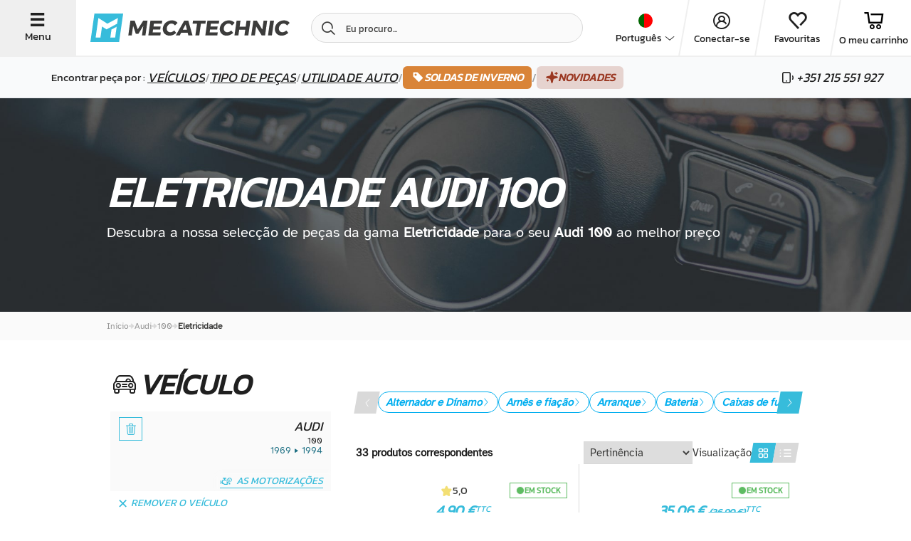

--- FILE ---
content_type: text/html; charset=UTF-8
request_url: https://www.mecatechnic.com/pt-PT/b-audi/m-100/c-15-eletricidade
body_size: 57201
content:
<!DOCTYPE html>
<html lang="pt" data-country="PT">
<head>
    <meta charset="UTF-8">
    <meta name="viewport" content="width=device-width, initial-scale=1.0">
                    
            <meta name="apple-mobile-web-app-capable" content="yes">
        <meta name="apple-mobile-web-app-status-bar-style" content="#00aeef">
        <meta name="apple-mobile-web-app-title" content="Mecatechnic">
        <meta name="theme-color" content="#00aeef">
        <link rel="manifest" href="/manifest.json">
    
    
    <title>Eletricidade para Audi 100 ao melhor preço | Mecatechnic - </title>
    <meta name="Description" content="Eletricidade para o seu Audi 100. ✅ Excelente relação custo-benefício. ✅ Envio rápido | ">

                        <link rel="alternate" href="https://www.mecatechnic.com/fr-FR/b-audi/m-100/c-15-electricite" hreflang="fr">
                    <link rel="alternate" href="https://www.mecatechnic.com/es-ES/b-audi/m-100/c-15-electricidad" hreflang="es">
                    <link rel="alternate" href="https://www.mecatechnic.com/en-GB/b-audi/m-100/c-15-electricity" hreflang="en">
                    <link rel="alternate" href="https://www.mecatechnic.com/it-IT/b-audi/m-100/c-15-elettricita" hreflang="it">
                    <link rel="alternate" href="https://www.mecatechnic.com/pt-PT/b-audi/m-100/c-15-eletricidade" hreflang="pt">
                    <link rel="alternate" href="https://www.mecatechnic.com/nl-NL/b-audi/m-100/c-15-elektriciteit" hreflang="nl">
                    <link rel="alternate" href="https://www.mecatechnic.com/de-DE/b-audi/m-100/c-15-elektrizitat" hreflang="de">
                
    

                <link rel="canonical" href="https://www.mecatechnic.com/pt-PT/b-audi/m-100/c-15-eletricidade">
    
            <meta property="og:image" content="/img/imgNew/photos/opengraph/OG-meca.jpg"/>
    
                <link rel="icon" type="image/svg" href="/img/imgNew/pictos/logo-meca-M.svg"/>
        <link rel="stylesheet" href="/build/6387.53e978c8.css"><link rel="stylesheet" href="/build/8437.0197269c.css"><link rel="stylesheet" href="/build/5008.d5654fc0.css"><link rel="stylesheet" href="/build/2719.c9a03082.css"><link rel="stylesheet" href="/build/2620.8f70820b.css">
    
    <link rel="stylesheet" href="/build/new-category-meca.d1c3c687.css">
        
    <link rel="apple-touch-icon" sizes="180x180"
          href="/img/imgNew/favicon/mecale-touch-icon.png">
    <link rel="icon" type="image/png" sizes="32x32"
          href="/img/imgNew/favicon/meca/favicon-32x32.png">
    <link rel="icon" type="image/png" sizes="16x16"
          href="/img/imgNew/favicon/meca/favicon-16x16.png">
    <link rel="manifest" href="/img/imgNew/favicon/meca/site.webmanifest">
    <link rel="mask-icon" href="/img/imgNew/favicon/meca/safari-pinned-tab.svg" color="#00aeef">
    <link rel="shortcut icon" href="/img/imgNew/favicon/meca/favicon.ico">
    <meta name="msapplication-TileColor" content="#da532c">
    <meta name="msapplication-config" content="/img/imgNew/favicon/meca/browserconfig.xml">
    <meta name="theme-color" content="#ffffff">
    <script>
        (function (w, d, s, l, i) {
            w[l] = w[l] || [];
            w[l].push({
                'gtm.start':
                    new Date().getTime(), event: 'gtm.js'
            });
            var f = d.getElementsByTagName(s)[0],
                j = d.createElement(s), dl = l != 'dataLayer' ? '&l=' + l : '';
            j.async = true;
            j.src =
                'https://sst.mecatechnic.com/q7jjb2gddfkdkuh.js?aw=' + i.replace(/^GTM-/, '') + dl;
            f.parentNode.insertBefore(j, f);
        })(window, document, 'script', 'dataLayer', 'GTM-WFLT3K');
    </script>

</head>

<body data-tp=""
      data-admin="false" data-site="mecatechnic"
      id="body"
      >
<div id="layer"></div>

<noscript>
    <iframe src="https://sst.mecatechnic.com/ns.html?id=GTM-WFLT3K"
            height="0" width="0" style="display:none;visibility:hidden">
    </iframe>
</noscript>
<div id="popup" class="z-20"></div>

<span class="frz-nocache">
    <div id="infos-clients" data-admin="false"></div>
</span>

<!-- ABTASTY -->
<span class="frz-nocache">
        <script type="text/javascript" src="https://try.abtasty.com/5beea10e63d32c8e035ef86633806984.js"></script>
    </span>
<!-- END ABTASTY -->

        <span class="frz-nocache">
        <script>window.dataLayer = window.dataLayer || [];</script>
                            <script>
                    let alreadyCalled = false;
                    let datalayerObjects = [];

                    let dataLayerSession = JSON.parse(`\u007B\u0022base\u0022\u003A\u0022\u007B\\\u0022login_status\\\u0022\u003A\\\u0022unlogged\\\u0022,\\\u0022unique_path\\\u0022\u003A\\\u0022\\\\\\\/fr\u002DFR\\\\\\\/b\u002Daudi\\\\\\\/m\u002D100\\\\\\\/c\u002D15\u002Delectricite\\\u0022,\\\u0022lang\\\u0022\u003A\\\u0022PT\\\u0022,\\\u0022env_dev\\\u0022\u003A\\\u0022prod\\\u0022,\\\u0022client_type\\\u0022\u003A\\\u0022Prospect\\\u0022\u007D\u0022,\u0022page_modelCategory\u0022\u003A\u0022\u007B\\\u0022page_type\\\u0022\u003A\\\u0022produit\\\u0022,\\\u0022page_type2\\\u0022\u003A\\\u0022categorie\\\u0022,\\\u0022category_level\\\u0022\u003A\\\u00220\\\u0022,\\\u0022empty_category\\\u0022\u003Afalse,\\\u0022brand\\\u0022\u003A\\\u0022Audi\\\u0022,\\\u0022brand_model\\\u0022\u003A\\\u0022Audi\u0020100\\\u0022,\\\u0022is_brand_fav\\\u0022\u003Atrue,\\\u0022is_model_fav\\\u0022\u003Atrue,\\\u0022breadcrumb\\\u0022\u003A\\\u0022Audi\u0020\u002D\u003E\u0020100\u0020\u002D\u003E\u0020Electricit\\u00e9\\\u0022,\\\u0022unique_breadcrumb\\\u0022\u003A\\\u0022\\\u0022,\\\u0022category0\\\u0022\u003A\\\u0022\\\u0022,\\\u0022category1\\\u0022\u003A\\\u0022\\\u0022,\\\u0022category2\\\u0022\u003A\\\u0022\\\u0022,\\\u0022category3\\\u0022\u003A\\\u0022\\\u0022\u007D\u0022\u007D`);
                    let pageName = JSON.parse(`\u0022page_modelCategory\u0022`);

                    Object.entries(dataLayerSession).forEach((json) => {
                        let parsedObject = JSON.parse(json[1]);

                        // Check if key starts with 'page_' and then if key is 'page_' + actual page
                        if (!json[0].startsWith('page_') || (json[0].startsWith('page_') && json[0] === pageName)) {
                            datalayerObjects.push(parsedObject);
                        }
                    });

                    dataLayer.push(...datalayerObjects);
                </script>
                </span>
    

    <script src="/build/runtime.7d43441b.js" defer></script><script src="/build/8602.9244abc1.js" defer></script><script src="/build/1843.1708a8fa.js" defer></script><script src="/build/5575.2bbeb2a3.js" defer></script><script src="/build/8137.6d5807a3.js" defer></script><script src="/build/9414.b98c7931.js" defer></script><script src="/build/4805.9eba25d1.js" defer></script><script src="/build/3533.f0fa9a21.js" defer></script><script src="/build/4300.82384116.js" defer></script><script src="/build/item-impression-event-meca.ecd7ca50.js" defer></script>

        <script type="application/ld+json" id="website-schema">
        {
            "@context": "https://schema.org",
            "@type": "WebSite",
            "url": "https://www.mecatechnic.com/",
		    "name" : "MECATECHNIC",
		    "alternateName" : "Mecatechnic.com"
	    }
    </script>


            <span class="frz-nocache">
            <script type="application/ld+json">
                [{"@context":"https:\/\/schema.org","@type":"BreadcrumbList","itemListElement":[{"@type":"ListItem","position":1,"name":"Audi","item":"https:\/\/www.mecatechnic.com\/pt-PT\/b-audi"},{"@type":"ListItem","position":2,"name":"100","item":"https:\/\/www.mecatechnic.com\/pt-PT\/b-audi\/m-100"},{"@type":"ListItem","position":3,"name":"Eletricidade","item":"https:\/\/www.mecatechnic.com\/pt-PT\/b-audi\/m-100\/c-15-eletricidade"}]}]
            </script>
        </span>
                    
<div class="hp-SideNavbarParent meca-sidenavbar">
    <div class="hp-SideNavbar">
        <div class="hp-SideNavbarContainer">
            <div class="container-cross hp-SideNavbarClose flex-s-v">
                <span class="icon-new-cross"></span>
                <span class="label-btn-3">Perto</span>
            </div>
            <div class="flex-s-v container-sidenav">
                <div class="top-block">
                    <div class="container-logo flex-s-h">
                        <img src="/img/imgNew/pictos/new-logo-meca.svg"/>
                        <div class="container-cross hp-SideNavbarClose flex-s-v">
                            <span class="icon-new-cross"></span>
                            <span class="label-btn-3">Perto</span>
                        </div>
                    </div>

                    <div class="menu">
                        <p class="text-large">Encontrar peça por&nbsp;:&nbsp;</p>
                        <div class="menu-item flex-s-h open-brand">
                            <p>Veículos</p>                             <span class="icon-new-chev-right"></span>
                        </div>
                        <div class="menu-item flex-s-h open-categories">
                            <p>Tipo de peças</p>                             <span class="icon-new-chev-right"></span>
                        </div>
                        <a href="/pt-PT/c-96678-ferramentas-para-automoveis"
                        >
                            <div class="menu-item flex-s-h go-to-tools">
                                <p>Utilidade auto</p>
                                <span class="icon-new-chev-right"></span>
                            </div>
                        </a>

                                                    <a href="
                                                        /pt-PT/campanha/soldes-hiver-2026
                            "
                               class="good-deal-menu-item flex-s-h">
                                <span class="good-deals-item italic">SOLDAS DE INVERNO</span>
                                <span class="icon-new-chev-right good-deals-item"></span>
                            </a>
                        

                        <a href="/pt-PT/new-products"
                           class="good-deal-menu-item flex-s-h">
                            <span class="good-deals-item italic">Novidades</span>
                            <span class="icon-new-chev-right good-deals-item"></span>
                        </a>
                    </div>
                </div>
                <div class="bottom-block">
                    <div class="hp-SideNavbarItemSocial">
                        <div class="flexbox-center">
            <div data-target="_blank" rel="nofollow"
             data-obf="https://www.facebook.com/mecatechnic.wambrechies/"
             class="btn-socials-new flexbox-center fb obfuscated-link">
            <span class="icon-facebook"></span>
        </div>
        <div data-target="_blank" rel="nofollow"
             data-obf="https://www.youtube.com/user/MECATECHNIC" 
             class="btn-socials-new mid-button flexbox-center ytb obfuscated-link">
            <span class="icon-youtube"></span>
        </div>
        <div data-target="_blank" rel="nofollow"
             data-obf="https://www.instagram.com/mecatechnic/" 
             class="btn-socials-new flexbox-center ig obfuscated-link">
            <span class="icon-instagram"></span>
        </div>
    </div>                    </div>
                    <div class="block-buttons">
                        <span class="frz-nocache">
    <div class="flex-s-h button-item item-first">

                    <span class="icon-new-user flexbox-center"></span>
                                                
                    <div data-obf="/pt-PT/loginNew" class="obfuscated-link">
                <p class="text-large">Conectar-se</p>
            </div>
            </div>
</span>
<div class="flex-s-h button-item">
    <span class="icon-new-heart"></span>
            <div class="obfuscated-link"
           data-obf="/pt-PT/ma-liste-envie">
            <p class="text-large">Favouritas</p>
        </div>
    </div>
<div class="flex-s-h button-item">
    <span class="icon-new-cart"></span>
            <div class="obfuscated-link"
             data-obf="/pt-PT/panier.asp">
            <p class="text-large">O meu carrinho</p>
        </div>
    </div>
<div class="flex-s-h button-item">
    <span class="icon-new-phone"></span>
            <div class="obfuscated-link"
             data-obf="/pt-PT/contact/formulaire.asp">
            <p class="text-large">Contacte-nos</p>
        </div>
    </div>                    </div>
                </div>
            </div>

            <div class="container-second-side">
                <div class="categories-container">
                    <div class="close-second-nav container-return">
                        <p class="text">
                            <span class="icon-new-arrow-left"></span>Voltar
                        </p>
                    </div>
                    <div class="flex-s-h title-container">
                        <p class="title-h4 title">Catégories</p>
                    </div>
                                        <span class="frz-nocache">
                                                                                                                        <a href="/pt-PT/b-audi/m-100/c-53-cabo"
                                       class="menu-item flex-s-h">
                                    <div class="left-part flex-s-h">
                                        <span class="icon-new-cat-cable"></span>
                                        <p class="title-categorie flexbox-center">Cabo</p>
                                    </div>
                                    <span class="icon-new-chev-right"></span>
                                </a>
                                                                                                                                                                                    <a href="/pt-PT/b-audi/m-100/c-60-caixa-e-transmissao"
                                       class="menu-item flex-s-h">
                                    <div class="left-part flex-s-h">
                                        <span class="icon-new-cat-transmission"></span>
                                        <p class="title-categorie flexbox-center">Caixa e Transmissão</p>
                                    </div>
                                    <span class="icon-new-chev-right"></span>
                                </a>
                                                                                                                                                                                    <a href="/pt-PT/b-audi/m-100/c-111-carburacao"
                                       class="menu-item flex-s-h">
                                    <div class="left-part flex-s-h">
                                        <span class="icon-new-cat-carburation"></span>
                                        <p class="title-categorie flexbox-center">Carburação</p>
                                    </div>
                                    <span class="icon-new-chev-right"></span>
                                </a>
                                                                                                                                                                                    <a href="/pt-PT/b-audi/m-100/c-4-carrocaria"
                                       class="menu-item flex-s-h">
                                    <div class="left-part flex-s-h">
                                        <span class="icon-new-cat-carrosserie"></span>
                                        <p class="title-categorie flexbox-center">Carroçaria</p>
                                    </div>
                                    <span class="icon-new-chev-right"></span>
                                </a>
                                                                                                                                                                                                                                        <a href="/pt-PT/b-audi/m-100/c-55-direcao"
                                       class="menu-item flex-s-h">
                                    <div class="left-part flex-s-h">
                                        <span class="icon-new-cat-direction"></span>
                                        <p class="title-categorie flexbox-center">Direção</p>
                                    </div>
                                    <span class="icon-new-chev-right"></span>
                                </a>
                                                                                                                                                                                    <a href="/pt-PT/b-audi/m-100/c-15-eletricidade"
                                       class="menu-item flex-s-h">
                                    <div class="left-part flex-s-h">
                                        <span class="icon-new-cat-elec"></span>
                                        <p class="title-categorie flexbox-center">Eletricidade</p>
                                    </div>
                                    <span class="icon-new-chev-right"></span>
                                </a>
                                                                                                                                                                                    <a href="/pt-PT/b-audi/m-100/c-69-escape"
                                       class="menu-item flex-s-h">
                                    <div class="left-part flex-s-h">
                                        <span class="icon-new-cat-echappement"></span>
                                        <p class="title-categorie flexbox-center">Escape</p>
                                    </div>
                                    <span class="icon-new-chev-right"></span>
                                </a>
                                                                                                                                                                                    <a href="/pt-PT/b-audi/m-100/c-1-exterior"
                                       class="menu-item flex-s-h">
                                    <div class="left-part flex-s-h">
                                        <span class="icon-new-cat-exterieur"></span>
                                        <p class="title-categorie flexbox-center">Exterior</p>
                                    </div>
                                    <span class="icon-new-chev-right"></span>
                                </a>
                                                                                                                                                                                    <a href="/pt-PT/b-audi/m-100/c-119-filtros"
                                       class="menu-item flex-s-h">
                                    <div class="left-part flex-s-h">
                                        <span class="icon-new-cat-filtre"></span>
                                        <p class="title-categorie flexbox-center">Filtros</p>
                                    </div>
                                    <span class="icon-new-chev-right"></span>
                                </a>
                                                                                                                                                                                    <a href="/pt-PT/b-audi/m-100/c-49-interior"
                                       class="menu-item flex-s-h">
                                    <div class="left-part flex-s-h">
                                        <span class="icon-new-cat-interieur"></span>
                                        <p class="title-categorie flexbox-center">Interior</p>
                                    </div>
                                    <span class="icon-new-chev-right"></span>
                                </a>
                                                                                                                                                                                    <a href="/pt-PT/b-audi/m-100/c-218-material-rodante"
                                       class="menu-item flex-s-h">
                                    <div class="left-part flex-s-h">
                                        <span class="icon-new-cat-train-roulant"></span>
                                        <p class="title-categorie flexbox-center">Material rodante</p>
                                    </div>
                                    <span class="icon-new-chev-right"></span>
                                </a>
                                                                                                                                                                                    <a href="/pt-PT/b-audi/m-100/c-40-motor"
                                       class="menu-item flex-s-h">
                                    <div class="left-part flex-s-h">
                                        <span class="icon-new-cat-moteur"></span>
                                        <p class="title-categorie flexbox-center">Motor</p>
                                    </div>
                                    <span class="icon-new-chev-right"></span>
                                </a>
                                                                                                                                                                                    <a href="/pt-PT/b-audi/m-100/c-320-rodas-e-pneus"
                                       class="menu-item flex-s-h">
                                    <div class="left-part flex-s-h">
                                        <span class="icon-new-cat-roue"></span>
                                        <p class="title-categorie flexbox-center">Rodas e Pneus</p>
                                    </div>
                                    <span class="icon-new-chev-right"></span>
                                </a>
                                                                                                                                                                                    <a href="/pt-PT/b-audi/m-100/c-46-sondas-e-sensores"
                                       class="menu-item flex-s-h">
                                    <div class="left-part flex-s-h">
                                        <span class="icon-new-cat-sonde"></span>
                                        <p class="title-categorie flexbox-center">Sondas e sensores</p>
                                    </div>
                                    <span class="icon-new-chev-right"></span>
                                </a>
                                                                                                                                                                                    <a href="/pt-PT/b-audi/m-100/c-234-suspensao"
                                       class="menu-item flex-s-h">
                                    <div class="left-part flex-s-h">
                                        <span class="icon-new-cat-suspension"></span>
                                        <p class="title-categorie flexbox-center">Suspensão</p>
                                    </div>
                                    <span class="icon-new-chev-right"></span>
                                </a>
                                                                                                                                                                                    <a href="/pt-PT/b-audi/m-100/c-44-travagem"
                                       class="menu-item flex-s-h">
                                    <div class="left-part flex-s-h">
                                        <span class="icon-new-cat-frein"></span>
                                        <p class="title-categorie flexbox-center">Travagem</p>
                                    </div>
                                    <span class="icon-new-chev-right"></span>
                                </a>
                                                                                                        </span>

                    <div class="flex-s-h title-container">
                        <p class="title-h4 title">Autres catégories</p>
                    </div>
                    <span class="frz-nocache">
                                                    <a href="/pt-PT/c-29-bulbos"
                               class="menu-item flex-s-h obfuscated-link">
                                <div class="left-part flex-s-h">
                                    <span class="icon-new-cat-ampoule"></span>
                                    <p class="title-categorie flexbox-center">Bulbos</p>
                                </div>
                                <span class="icon-new-chev-right"></span>
                            </a>
                                                    <a href="/pt-PT/c-809-equipamento-de-oficina"
                               class="menu-item flex-s-h obfuscated-link">
                                <div class="left-part flex-s-h">
                                    <span class="icon-new-cat-equip-atelier"></span>
                                    <p class="title-categorie flexbox-center">Equipamento de oficina</p>
                                </div>
                                <span class="icon-new-chev-right"></span>
                            </a>
                                                    <a href="/pt-PT/c-96902-ferramentas-genericas"
                               class="menu-item flex-s-h obfuscated-link">
                                <div class="left-part flex-s-h">
                                    <span class="icon-new-cat-outillage-generique"></span>
                                    <p class="title-categorie flexbox-center">Ferramentas genéricas</p>
                                </div>
                                <span class="icon-new-chev-right"></span>
                            </a>
                                                    <a href="/pt-PT/c-96678-ferramentas-para-automoveis"
                               class="menu-item flex-s-h obfuscated-link">
                                <div class="left-part flex-s-h">
                                    <span class="icon-new-cat-outillage-automobile"></span>
                                    <p class="title-categorie flexbox-center">Ferramentas para automóveis</p>
                                </div>
                                <span class="icon-new-chev-right"></span>
                            </a>
                                                    <a href="/pt-PT/c-481-ideias-para-prendas"
                               class="menu-item flex-s-h obfuscated-link">
                                <div class="left-part flex-s-h">
                                    <span class="icon-new-cat-cadeau"></span>
                                    <p class="title-categorie flexbox-center">Ideias para prendas</p>
                                </div>
                                <span class="icon-new-chev-right"></span>
                            </a>
                                                    <a href="/pt-PT/c-656-limpeza-de-automoveis"
                               class="menu-item flex-s-h obfuscated-link">
                                <div class="left-part flex-s-h">
                                    <span class="icon-new-cat-nettoyage"></span>
                                    <p class="title-categorie flexbox-center">Limpeza de automóveis</p>
                                </div>
                                <span class="icon-new-chev-right"></span>
                            </a>
                                                    <a href="/pt-PT/c-2844-meias-de-neve"
                               class="menu-item flex-s-h obfuscated-link">
                                <div class="left-part flex-s-h">
                                    <span class="icon-new-cat-chaussette-neige"></span>
                                    <p class="title-categorie flexbox-center">Meias de neve</p>
                                </div>
                                <span class="icon-new-chev-right"></span>
                            </a>
                                                    <a href="/pt-PT/c-162-parafusos-e-ferragens%20"
                               class="menu-item flex-s-h obfuscated-link">
                                <div class="left-part flex-s-h">
                                    <span class="icon-new-cat-visserie"></span>
                                    <p class="title-categorie flexbox-center">Parafusos e ferragens </p>
                                </div>
                                <span class="icon-new-chev-right"></span>
                            </a>
                                                    <a href="/pt-PT/c-390-pecas-de-motocicletas"
                               class="menu-item flex-s-h obfuscated-link">
                                <div class="left-part flex-s-h">
                                    <span class="icon-new-cat-moto"></span>
                                    <p class="title-categorie flexbox-center">Peças de motocicletas</p>
                                </div>
                                <span class="icon-new-chev-right"></span>
                            </a>
                                                    <a href="/pt-PT/c-686-revista-automovel"
                               class="menu-item flex-s-h obfuscated-link">
                                <div class="left-part flex-s-h">
                                    <span class="icon-new-cat-revue"></span>
                                    <p class="title-categorie flexbox-center">Revista automóvel</p>
                                </div>
                                <span class="icon-new-chev-right"></span>
                            </a>
                                                    <a href="/pt-PT/c-764-oleos-gorduras-liquidos"
                               class="menu-item flex-s-h obfuscated-link">
                                <div class="left-part flex-s-h">
                                    <span class="icon-new-cat-huile"></span>
                                    <p class="title-categorie flexbox-center">Óleos - Gorduras - líquidos</p>
                                </div>
                                <span class="icon-new-chev-right"></span>
                            </a>
                                            </span>
                </div>
                <div class="brand-container">
                    <div class="close-second-nav container-return">
                        <p class="text">
                            <span class="icon-new-arrow-left"></span>Voltar
                        </p>
                    </div>
                    <div class="flex-s-h title-container">
                        <p class="title-h4 title">Construtores preferidas</p>
                    </div>

                    
                                                                                                                                                                                                                                            <a href="/pt-PT/b-volkswagen"
                                   class="menu-item flex-s-h">
                                    <div class="left-part flex-s-h">
                                        <span class="icon-new-brand-vw"></span>
                                        <p class="title-categorie flexbox-center">Volkswagen</p>
                                    </div>
                                    <span class="icon-new-chev-right"></span>
                                </a>
                                                                                                                                                            <a href="/pt-PT/b-bmw"
                                   class="menu-item flex-s-h">
                                    <div class="left-part flex-s-h">
                                        <span class="icon-new-brand-bmw"></span>
                                        <p class="title-categorie flexbox-center">BMW</p>
                                    </div>
                                    <span class="icon-new-chev-right"></span>
                                </a>
                                                                                                                                                            <a href="/pt-PT/b-porsche"
                                   class="menu-item flex-s-h">
                                    <div class="left-part flex-s-h">
                                        <span class="icon-new-brand-porsche"></span>
                                        <p class="title-categorie flexbox-center">Porsche</p>
                                    </div>
                                    <span class="icon-new-chev-right"></span>
                                </a>
                                                                                                                                                            <a href="/pt-PT/b-mazda"
                                   class="menu-item flex-s-h">
                                    <div class="left-part flex-s-h">
                                        <span class="icon-new-brand-mazda"></span>
                                        <p class="title-categorie flexbox-center">Mazda</p>
                                    </div>
                                    <span class="icon-new-chev-right"></span>
                                </a>
                                                                                                                                                            <a href="/pt-PT/b-citroen"
                                   class="menu-item flex-s-h">
                                    <div class="left-part flex-s-h">
                                        <span class="icon-new-brand-citroen"></span>
                                        <p class="title-categorie flexbox-center">Citroën</p>
                                    </div>
                                    <span class="icon-new-chev-right"></span>
                                </a>
                                                                                                                                                            <a href="/pt-PT/b-renault"
                                   class="menu-item flex-s-h">
                                    <div class="left-part flex-s-h">
                                        <span class="icon-new-brand-renault"></span>
                                        <p class="title-categorie flexbox-center">Renault</p>
                                    </div>
                                    <span class="icon-new-chev-right"></span>
                                </a>
                                                                                                                                                            <a href="/pt-PT/b-peugeot"
                                   class="menu-item flex-s-h">
                                    <div class="left-part flex-s-h">
                                        <span class="icon-new-brand-peugeot"></span>
                                        <p class="title-categorie flexbox-center">Peugeot</p>
                                    </div>
                                    <span class="icon-new-chev-right"></span>
                                </a>
                                                                                                                                                            <a href="/pt-PT/b-audi"
                                   class="menu-item flex-s-h">
                                    <div class="left-part flex-s-h">
                                        <span class="icon-new-brand-audi"></span>
                                        <p class="title-categorie flexbox-center">Audi</p>
                                    </div>
                                    <span class="icon-new-chev-right"></span>
                                </a>
                                                                                                                                                            <a href="/pt-PT/b-mercedes"
                                   class="menu-item flex-s-h">
                                    <div class="left-part flex-s-h">
                                        <span class="icon-new-brand-mercedes"></span>
                                        <p class="title-categorie flexbox-center">Mercedes</p>
                                    </div>
                                    <span class="icon-new-chev-right"></span>
                                </a>
                                                                                                                                                            <a href="/pt-PT/b-mini"
                                   class="menu-item flex-s-h">
                                    <div class="left-part flex-s-h">
                                        <span class="icon-new-brand-mini"></span>
                                        <p class="title-categorie flexbox-center">Mini</p>
                                    </div>
                                    <span class="icon-new-chev-right"></span>
                                </a>
                                                                                                                                                            <a href="/pt-PT/b-seat"
                                   class="menu-item flex-s-h">
                                    <div class="left-part flex-s-h">
                                        <span class="icon-new-brand-seat"></span>
                                        <p class="title-categorie flexbox-center">Seat</p>
                                    </div>
                                    <span class="icon-new-chev-right"></span>
                                </a>
                                                                                                                                                            <a href="/pt-PT/b-alpine"
                                   class="menu-item flex-s-h">
                                    <div class="left-part flex-s-h">
                                        <span class="icon-new-brand-alpine"></span>
                                        <p class="title-categorie flexbox-center">Alpine</p>
                                    </div>
                                    <span class="icon-new-chev-right"></span>
                                </a>
                                                                                                                                                            <a href="/pt-PT/b-skoda"
                                   class="menu-item flex-s-h">
                                    <div class="left-part flex-s-h">
                                        <span class="icon-new-brand-skoda"></span>
                                        <p class="title-categorie flexbox-center">Skoda</p>
                                    </div>
                                    <span class="icon-new-chev-right"></span>
                                </a>
                                                                                                                                                            <a href="/pt-PT/b-mg"
                                   class="menu-item flex-s-h">
                                    <div class="left-part flex-s-h">
                                        <span class="icon-new-brand-mg"></span>
                                        <p class="title-categorie flexbox-center">MG</p>
                                    </div>
                                    <span class="icon-new-chev-right"></span>
                                </a>
                                                                        
                    <div class="flex-s-h title-container scnd-title">
                        <p class="title-h4 title">Outras construtores</p>
                    </div>

                                                                                                        <a href="/pt-PT/b-fiat"
                                   class="menu-sub-item flex-s-h">
                                    <div class="left-part flex-s-h">
                                        <p class="title-categorie flexbox-center">Fiat</p>
                                    </div>
                                    <span class="icon-new-chev-right"></span>
                                </a>
                                                                                                                                                            <a href="/pt-PT/b-ford-europe"
                                   class="menu-sub-item flex-s-h">
                                    <div class="left-part flex-s-h">
                                        <p class="title-categorie flexbox-center">Ford Europe</p>
                                    </div>
                                    <span class="icon-new-chev-right"></span>
                                </a>
                                                                                                                                                            <a href="/pt-PT/b-opel"
                                   class="menu-sub-item flex-s-h">
                                    <div class="left-part flex-s-h">
                                        <p class="title-categorie flexbox-center">Opel</p>
                                    </div>
                                    <span class="icon-new-chev-right"></span>
                                </a>
                                                                                                                                                                                                                                                                                                                                                                                                                                                                                                                                                                                                                                                                                                                
                                                                <div class="flex-s-h title-container scnd-title">
                            <p class="title-h4 title">Nossos modelos</p>
                        </div>
                                                    <a href="/pt-PT/b-volkswagen/m-carocha" class="menu-sub-item flex-s-h">
                                <div class="left-part flex-s-h">
                                    <p class="title-categorie flexbox-center">
                                        VW Cox
                                    </p>
                                </div>
                                <span class="icon-new-chev-right"></span>
                            </a>
                                                    <a href="/pt-PT/b-volkswagen/m-golf-1" class="menu-sub-item flex-s-h">
                                <div class="left-part flex-s-h">
                                    <p class="title-categorie flexbox-center">
                                        VW Golf 1
                                    </p>
                                </div>
                                <span class="icon-new-chev-right"></span>
                            </a>
                                                    <a href="/pt-PT/b-volkswagen/m-golf-2" class="menu-sub-item flex-s-h">
                                <div class="left-part flex-s-h">
                                    <p class="title-categorie flexbox-center">
                                        VW Golf 2
                                    </p>
                                </div>
                                <span class="icon-new-chev-right"></span>
                            </a>
                                                    <a href="/pt-PT/b-volkswagen/m-golf-3" class="menu-sub-item flex-s-h">
                                <div class="left-part flex-s-h">
                                    <p class="title-categorie flexbox-center">
                                        VW Golf 3
                                    </p>
                                </div>
                                <span class="icon-new-chev-right"></span>
                            </a>
                                                    <a href="/pt-PT/b-volkswagen/m-golf-4" class="menu-sub-item flex-s-h">
                                <div class="left-part flex-s-h">
                                    <p class="title-categorie flexbox-center">
                                        VW Golf 4
                                    </p>
                                </div>
                                <span class="icon-new-chev-right"></span>
                            </a>
                                                    <a href="/pt-PT/b-volkswagen/m-transporter-t6" class="menu-sub-item flex-s-h">
                                <div class="left-part flex-s-h">
                                    <p class="title-categorie flexbox-center">
                                        VW Transporter T6
                                    </p>
                                </div>
                                <span class="icon-new-chev-right"></span>
                            </a>
                                                    <a href="/pt-PT/b-volkswagen/m-golf-5" class="menu-sub-item flex-s-h">
                                <div class="left-part flex-s-h">
                                    <p class="title-categorie flexbox-center">
                                        VW golf 5
                                    </p>
                                </div>
                                <span class="icon-new-chev-right"></span>
                            </a>
                                                    <a href="/pt-PT/b-volkswagen/m-golf-6" class="menu-sub-item flex-s-h">
                                <div class="left-part flex-s-h">
                                    <p class="title-categorie flexbox-center">
                                        VW golf 6
                                    </p>
                                </div>
                                <span class="icon-new-chev-right"></span>
                            </a>
                                                    <a href="/pt-PT/b-volkswagen/m-transporter-t25-t3" class="menu-sub-item flex-s-h">
                                <div class="left-part flex-s-h">
                                    <p class="title-categorie flexbox-center">
                                        VW Transporter T25 - T3
                                    </p>
                                </div>
                                <span class="icon-new-chev-right"></span>
                            </a>
                                                    <a href="/pt-PT/b-volkswagen/m-transporter-t4" class="menu-sub-item flex-s-h">
                                <div class="left-part flex-s-h">
                                    <p class="title-categorie flexbox-center">
                                        VW Transporter T4
                                    </p>
                                </div>
                                <span class="icon-new-chev-right"></span>
                            </a>
                                                    <a href="/pt-PT/b-volkswagen/m-transporter-t5" class="menu-sub-item flex-s-h">
                                <div class="left-part flex-s-h">
                                    <p class="title-categorie flexbox-center">
                                        VW Transporter T5
                                    </p>
                                </div>
                                <span class="icon-new-chev-right"></span>
                            </a>
                                                    <a href="/pt-PT/b-bmw/m-e46" class="menu-sub-item flex-s-h">
                                <div class="left-part flex-s-h">
                                    <p class="title-categorie flexbox-center">
                                        BMW e46
                                    </p>
                                </div>
                                <span class="icon-new-chev-right"></span>
                            </a>
                                                    <a href="/pt-PT/b-porsche/m-911" class="menu-sub-item flex-s-h">
                                <div class="left-part flex-s-h">
                                    <p class="title-categorie flexbox-center">
                                        Porsche 911
                                    </p>
                                </div>
                                <span class="icon-new-chev-right"></span>
                            </a>
                                                    <a href="/pt-PT/b-audi/m-a3-8p" class="menu-sub-item flex-s-h">
                                <div class="left-part flex-s-h">
                                    <p class="title-categorie flexbox-center">
                                        Audi A3 8P
                                    </p>
                                </div>
                                <span class="icon-new-chev-right"></span>
                            </a>
                                                    <a href="/pt-PT/b-bmw/m-e30" class="menu-sub-item flex-s-h">
                                <div class="left-part flex-s-h">
                                    <p class="title-categorie flexbox-center">
                                        BMW e30
                                    </p>
                                </div>
                                <span class="icon-new-chev-right"></span>
                            </a>
                                                    <a href="/pt-PT/b-bmw/m-e36" class="menu-sub-item flex-s-h">
                                <div class="left-part flex-s-h">
                                    <p class="title-categorie flexbox-center">
                                        BMW e36
                                    </p>
                                </div>
                                <span class="icon-new-chev-right"></span>
                            </a>
                                                    <a href="/pt-PT/b-bmw/m-e10" class="menu-sub-item flex-s-h">
                                <div class="left-part flex-s-h">
                                    <p class="title-categorie flexbox-center">
                                        BMW e10
                                    </p>
                                </div>
                                <span class="icon-new-chev-right"></span>
                            </a>
                                                    <a href="/pt-PT/b-bmw/m-e34" class="menu-sub-item flex-s-h">
                                <div class="left-part flex-s-h">
                                    <p class="title-categorie flexbox-center">
                                        BMW e34
                                    </p>
                                </div>
                                <span class="icon-new-chev-right"></span>
                            </a>
                                                    <a href="/pt-PT/b-peugeot/m-205" class="menu-sub-item flex-s-h">
                                <div class="left-part flex-s-h">
                                    <p class="title-categorie flexbox-center">
                                        Peugeot 205
                                    </p>
                                </div>
                                <span class="icon-new-chev-right"></span>
                            </a>
                                                    <a href="/pt-PT/b-renault/m-4" class="menu-sub-item flex-s-h">
                                <div class="left-part flex-s-h">
                                    <p class="title-categorie flexbox-center">
                                        Renault 4L
                                    </p>
                                </div>
                                <span class="icon-new-chev-right"></span>
                            </a>
                                                    <a href="/pt-PT/b-citroen/m-2cv" class="menu-sub-item flex-s-h">
                                <div class="left-part flex-s-h">
                                    <p class="title-categorie flexbox-center">
                                        Citroën 2 CV
                                    </p>
                                </div>
                                <span class="icon-new-chev-right"></span>
                            </a>
                                                            </div>
            </div>
        </div>
    </div>
    <div class="hp-SideNavbarBrother">

    </div>
</div>




<div class="hp-GlobalContainer global-container-mecatechnic">
            <span class="frz-nocache">
    <div id="alert-box">
            </div>
</span>                
        
    
<div class="col-l-hide hp-NavbarSearchFullSearch">
    <div data-close="#autocompleteBox" class="ContainerCross cross flexbox-center">
        <span class="icon-cross"></span>
    </div>
    <div class="hp-NavbarSearchFullSearchSubmit">
        <input placeholder="Eu procuro..."
               class="flex-s-v hp-NavbarSearchBar input-block input-material">
    </div>
</div>

    <div class="black-friday-banner frz-nocache">
        <div class="text-wrapper-2">

                                    <a href="/pt-PT/campanha/soldes-hiver-2026
                            ">
                        <span class="bfhead1 text-sm">SOLDAS DE INVERNO: -60% e best-sellers</span>
                    </a>
                                                    <a href="                             https://www.trstd.com/fr-fr/reviews/mecatechnic-com
                            ">
                        <span class="bfhead1 text-sm">Classificado com 4,62/5 TrustedShop ⭐106273 avaliações</span>
                    </a>
                                            </a>
        </div>
    </div>







<div id="search-engine-results-page"></div>

<div class="hp-Navbar bounce-navbar">
    <div class="container-fluid">
        <div class="row flex">
            <div class="col-s-hide col-m-1 col-l-1 hp-NavbarContainerBurger flex-m-v open-left-account">
                <span class="icon-new-menu-burger"></span>
                <p>Menu</p>
            </div>
            <div class="col-s-7 col-m-5 col-l-3 hp-NavbarContainerImage flex-s-v">
                

                                    <div class="container-NavbarLogo">
                        <a href="/pt-PT/"
                           class="flexbox-center"
                           title="MECATECHNIC, parceiro da sua paixão"
                           data-analytics="header_click"
                           data-value="MECATECHNIC"
                        >
                            <img
                                    class="hp-NavbarLogo "
                                    src="/img/imgNew/pictos/new-logo-meca.svg"
                                    alt="MECATECHNIC, parceiro da sua paixão"
                                    title="MECATECHNIC, parceiro da sua paixão"
                            />
                        </a>
                    </div>
                            </div>
            <div class="col-s-2 col-m-2 col-l-1 hp-NavbarLangue noPadding">
                <span class="frz-nocache">
                    <div class="flex-s-h container-menu">
                        <div class="border-slash col-m-hide"></div>
                        <div class="hp-NavbarLangueSelected flex-s-h">
                            <div class="langueSelected flex-s-v"
                                 data-analytics="header_click"
                                 data-value="Sélection de la langue"
                            >
                                <span class="items-center flex">
                                    <div class="container-flag flexbox-center">
                                        <img alt="flagPT"
                                             src="/img/imgNew/flags/pt.svg"/>
                                    </div>
                                    <span class="icon-new-chev-down ml-1 col-s-show col-m-hide"></span>
                                </span>

                                <span class="col-s-hide col-m-show text-sm text-center  items-center space-x-2">
                                    <span class="title flexbox-center"> Português
                                        <span class="icon-new-chev-down ml-1 hover:cursor-pointer"></span>
                                    </span>
                                </span>
                            </div>
                        </div>
                    </div>
                </span>
            </div>

            <div class="popup-langue">
                <div class="hp-NavbarLangueSelect">
                                                                                                        <div data-obf="/fr-FR/b-audi/m-100/c-15-electricite"
                                     class="obfuscated-link flexbox-center hp-NavbarLangue-div transition "
                                     data-analytics="language_click"
                                     data-value="FR"
                                >
                                    <div data-locale="fr" class="hp-NavbarLangueOption">
                                        <div class="containerFlag transition">
                                            <img alt="flagFr"
                                                 src="/img/imgNew/flags/fr.svg"/>
                                        </div>
                                    </div>
                                    <p>Français</p>
                                </div>
                                                        <link rel="alternate" href="https://www.mecatechnic.com/fr-FR/b-audi/m-100/c-15-electricite"
                                  hreflang="fr">
                                                                                    <div data-obf="/es-ES/b-audi/m-100/c-15-electricidad"
                                     class="obfuscated-link flexbox-center hp-NavbarLangue-div transition "
                                     data-analytics="language_click"
                                     data-value="ES"
                                >
                                    <div data-locale="es" class="hp-NavbarLangueOption">
                                        <div class="containerFlag transition">
                                            <img alt="flagEs"
                                                 src="/img/imgNew/flags/es.svg"/>
                                        </div>
                                    </div>
                                    <p>Español</p>
                                </div>
                                                        <link rel="alternate" href="https://www.mecatechnic.com/es-ES/b-audi/m-100/c-15-electricidad"
                                  hreflang="es">
                                                                                    <div data-obf="/en-GB/b-audi/m-100/c-15-electricity"
                                     class="obfuscated-link flexbox-center hp-NavbarLangue-div transition "
                                     data-analytics="language_click"
                                     data-value="GB"
                                >
                                    <div data-locale="en" class="hp-NavbarLangueOption">
                                        <div class="containerFlag transition">
                                            <img alt="flagGb"
                                                 src="/img/imgNew/flags/gb.svg"/>
                                        </div>
                                    </div>
                                    <p>English</p>
                                </div>
                                                        <link rel="alternate" href="https://www.mecatechnic.com/en-GB/b-audi/m-100/c-15-electricity"
                                  hreflang="en">
                                                                                    <div data-obf="/it-IT/b-audi/m-100/c-15-elettricita"
                                     class="obfuscated-link flexbox-center hp-NavbarLangue-div transition "
                                     data-analytics="language_click"
                                     data-value="IT"
                                >
                                    <div data-locale="it" class="hp-NavbarLangueOption">
                                        <div class="containerFlag transition">
                                            <img alt="flagIt"
                                                 src="/img/imgNew/flags/it.svg"/>
                                        </div>
                                    </div>
                                    <p>Italiano</p>
                                </div>
                                                        <link rel="alternate" href="https://www.mecatechnic.com/it-IT/b-audi/m-100/c-15-elettricita"
                                  hreflang="it">
                                                                                    <div data-obf="/pt-PT/b-audi/m-100/c-15-eletricidade"
                                     class="obfuscated-link flexbox-center hp-NavbarLangue-div transition active"
                                     data-analytics="language_click"
                                     data-value="PT"
                                >
                                    <div data-locale="pt" class="hp-NavbarLangueOption">
                                        <div class="containerFlag transition">
                                            <img alt="flagPt"
                                                 src="/img/imgNew/flags/pt.svg"/>
                                        </div>
                                    </div>
                                    <p>Português</p>
                                </div>
                                                        <link rel="alternate" href="https://www.mecatechnic.com/pt-PT/b-audi/m-100/c-15-eletricidade"
                                  hreflang="pt">
                                                                                    <div data-obf="/nl-NL/b-audi/m-100/c-15-elektriciteit"
                                     class="obfuscated-link flexbox-center hp-NavbarLangue-div transition "
                                     data-analytics="language_click"
                                     data-value="NL"
                                >
                                    <div data-locale="nl" class="hp-NavbarLangueOption">
                                        <div class="containerFlag transition">
                                            <img alt="flagNl"
                                                 src="/img/imgNew/flags/nl.svg"/>
                                        </div>
                                    </div>
                                    <p>Nederlands</p>
                                </div>
                                                        <link rel="alternate" href="https://www.mecatechnic.com/nl-NL/b-audi/m-100/c-15-elektriciteit"
                                  hreflang="nl">
                                                                                    <div data-obf="/de-DE/b-audi/m-100/c-15-elektrizitat"
                                     class="obfuscated-link flexbox-center hp-NavbarLangue-div transition "
                                     data-analytics="language_click"
                                     data-value="DE"
                                >
                                    <div data-locale="de" class="hp-NavbarLangueOption">
                                        <div class="containerFlag transition">
                                            <img alt="flagDe"
                                                 src="/img/imgNew/flags/de.svg"/>
                                        </div>
                                    </div>
                                    <p>Deutsch</p>
                                </div>
                                                        <link rel="alternate" href="https://www.mecatechnic.com/de-DE/b-audi/m-100/c-15-elektrizitat"
                                  hreflang="de">
                                                            </div>
            </div>
            <div class="col-s-hide col-m-show search-bar col-m-1 col-l-hide noPadding">
                <div class="flex-s-h container-menu">
                    <div class="border-slash"></div>
                    <div class="flex-s-v menu-item" data-action="setSearchEngineVisible" data-visible="visible">
                        <span class="icon-new-search text-center"></span>
                    </div>
                </div>
            </div>
            <div class="col-s-1 col-m-show col-m-1 col-l-1 hp-NavbarAccount accountAccess">
                    <div class="flex-s-h container-menu">
        <div class="border-slash col-s-hide col-m-show"></div>
        <div class="flex-s-v menu-item">
            <span class="frz-nocache">
                                    <div data-log="nolog" class="hp-NavbarMyAccount notLogged">
                        <div class="flex-s-v obfuscated-link"
                           data-analytics="header_click"
                           data-value="Me connecter"
                           data-obf="/pt-PT/loginNew"
                        >
                            <span class="icon-new-user flexbox-center"></span>
                            <p class="title-picto">Conectar-se</p>
                        </div>
                    </div>
                            </span>
        </div>
    </div>
            </div>
            <div class="col-s-hide col-m-show col-m-1 col-l-1 hp-wishlist noPadding">
                    <div data-obf="/pt-PT/ma-liste-envie"
       class="flex-s-h container-menu obfuscated-link"
       data-analytics="header_click"
       data-value="Favoris"
    >
        <div class="border-slash"></div>
        <div class="flex-s-v menu-item">
            <span class="icon-new-heart"></span>
            <p class="title-picto">Favouritas</p>
        </div>
    </div>
            </div>
            <div class="col-s-2 col-m-show col-m-1 col-l-1 hp-NavbarCart noPadding">
                    <div class="flex-s-h container-menu"
         data-analytics="header_click"
         data-value="Mon panier">
        <div class="border-slash col-s-hide col-m-show"></div>
        <div class="flex-s-v menu-item">
            <span class="frz-nocache">
                <span class="icon-new-cart icon-rounded bg-white flexbox-center">
                                    </span>
            </span>
            <p class="title-picto">O meu carrinho</p>
        </div>
    </div>
            </div>
            <div class="col-s-hide col-l-show col-s-10 col-m-12 col-l-4 hp-NavbarSearch mt-2">
                <span class="icon-new-search"></span>
                <div class="hp-NavbarSearchContainer flex-s-v" data-action="setSearchEngineVisible"
                     data-visible="visible">
                    <input
                            id='oldSearchInput'
                            class="ais-SearchBox-input"
                            readonly
                            maxlength="512"
                            placeholder="Eu procuro..."
                    >
                </div>
            </div>
        </div>
    </div>
</div>

<div
        class="sub-navbar p-2 bg-gray-50 border-b border-gray-200 px-2 sm:flex items-center justify-between">
    <div class="sm:flex-1 sm:min-w-0">
        <div class="xl:ml-16 lgx:ml-24 3xl:ml-80 flex items-center flex-row sm:flex-wrap xl:flex-row w-full">
            <div class="col-s-show col-s-1 col-m-hide hp-NavbarContainerBurger open-left-account">
                <span class="icon-new-menu-burger"></span>
            </div>

            <div class="max-sm:hidden sm:flex sm:flex-wrap sm:flex-row items-center justify-center gap-3">
                <div class="frz-nocache flex items-center gap-3">
                    <p class="find-by m-0">Encontrar peça por&nbsp;:&nbsp;</p>

                    <p class="brand title-kanit-500 m-0 underline max-w-[22vw] truncate cursor-pointer js-open-brands"
                       data-analytics="header_click" data-value="Véhicules">Veículos</p>

                    <span class="slash opacity-40">/</span>
                    <p class="categories title-kanit-500 underline m-0 max-w-[22vw] truncate cursor-pointer js-open-categories"
                       data-analytics="header_click" data-value="Type de pièces">Tipo de peças</p>

                    <span class="slash opacity-40">/</span>
                    <p class="categories title-kanit-500 underline m-0">
                        <a href="/pt-PT/c-96678-ferramentas-para-automoveis">Utilidade auto</a>
                    </p>
                </div>

                <div class="flex items-center gap-3">
                                            <span class="slash opacity-40 max-xl:hidden">/</span>
                        <a href="
                                                        /pt-PT/campanha/soldes-hiver-2026
                            "

                           class="inline-flex items-center gap-2 h-8 min-w-32 px-3 rounded-md bg-orangeop hover:bg-orangeophover active:bg-orangeophover focus:bg-orangeophover text-white font-semibold">
                            <div class="flex items-center justify-center w-[18px] h-[18px]">
                                <svg width="15" height="15" viewBox="0 0 15 15" fill="none"
                                     xmlns="http://www.w3.org/2000/svg">
                                    <path
                                            d="M1.5 0.5C1.23478 0.5 0.98043 0.605357 0.792893 0.792893C0.605357 0.98043 0.5 1.23478 0.5 1.5V6.086C0.500057 6.35119 0.605451 6.60551 0.793 6.793L7.793 13.793C7.98053 13.9805 8.23484 14.0858 8.5 14.0858C8.76516 14.0858 9.01947 13.9805 9.207 13.793L13.793 9.207C13.9805 9.01947 14.0858 8.76516 14.0858 8.5C14.0858 8.23484 13.9805 7.98053 13.793 7.793L6.793 0.793C6.60551 0.605451 6.35119 0.500057 6.086 0.5H1.5ZM5.5 4C5.5 4.39782 5.34196 4.77936 5.06066 5.06066C4.77936 5.34196 4.39782 5.5 4 5.5C3.60218 5.5 3.22064 5.34196 2.93934 5.06066C2.65804 4.77936 2.5 4.39782 2.5 4C2.5 3.60218 2.65804 3.22064 2.93934 2.93934C3.22064 2.65804 3.60218 2.5 4 2.5C4.39782 2.5 4.77936 2.65804 5.06066 2.93934C5.34196 3.22064 5.5 3.60218 5.5 4Z"
                                            fill="white"></path>
                                </svg>
                            </div>
                            <p class="m-0 uppercase text-sbase font-bold text-white font-kanit italic">
                                SOLDAS DE INVERNO
                            </p>
                        </a>
                                        <span class="slash opacity-40">/</span>

                    <a href="/pt-PT/new-products" class="inline-flex items-center gap-2 h-8 px-3 rounded-md bg-newproduct hover:bg-newproducthover active:bg-newproducthover focus:bg-newproducthover text-newproducttext font-semibold">
                        <div class="flex items-center justify-center w-[18px] h-[18px]">
                            <svg width="17" height="17" viewBox="0 0 17 17" fill="none"
                                 xmlns="http://www.w3.org/2000/svg">
                                <path
                                        d="M6.95271 11.1249C6.88575 10.8654 6.75046 10.6285 6.56092 10.439C6.37138 10.2494 6.13451 10.1142 5.87495 10.0472L1.27371 8.86069C1.1952 8.83841 1.12611 8.79113 1.07691 8.72603C1.02772 8.66092 1.0011 8.58155 1.0011 8.49994C1.0011 8.41834 1.02772 8.33896 1.07691 8.27386C1.12611 8.20875 1.1952 8.16147 1.27371 8.13919L5.87495 6.95194C6.13442 6.88505 6.37122 6.74987 6.56076 6.56047C6.75029 6.37107 6.88563 6.13436 6.95271 5.87494L8.1392 1.27369C8.16126 1.19488 8.20849 1.12545 8.2737 1.07599C8.3389 1.02653 8.41849 0.999756 8.50033 0.999756C8.58217 0.999756 8.66176 1.02653 8.72696 1.07599C8.79217 1.12545 8.8394 1.19488 8.86146 1.27369L10.0472 5.87494C10.1142 6.1345 10.2495 6.37137 10.439 6.56091C10.6285 6.75045 10.8654 6.88573 11.125 6.95269L15.7262 8.13844C15.8053 8.16027 15.8751 8.20745 15.9248 8.27275C15.9746 8.33805 16.0015 8.41786 16.0015 8.49994C16.0015 8.58202 15.9746 8.66183 15.9248 8.72713C15.8751 8.79244 15.8053 8.83962 15.7262 8.86144L11.125 10.0472C10.8654 10.1142 10.6285 10.2494 10.439 10.439C10.2495 10.6285 10.1142 10.8654 10.0472 11.1249L8.8607 15.7262C8.83865 15.805 8.79142 15.8744 8.72621 15.9239C8.66101 15.9734 8.58142 16.0001 8.49958 16.0001C8.41774 16.0001 8.33815 15.9734 8.27295 15.9239C8.20774 15.8744 8.16051 15.805 8.13845 15.7262L6.95271 11.1249Z"
                                        fill="#9B3822"></path>
                                <path d="M14.5 1.74994V4.74994Z" fill="#9B3822"></path>
                                <path d="M16 3.24994H13Z" fill="#9B3822"></path>
                                <path d="M2.5 12.2499V13.7499Z" fill="#9B3822"></path>
                                <path d="M3.25 12.9999H1.75Z" fill="#9B3822"></path>
                                <path
                                        d="M14.5 1.74994V4.74994M16 3.24994H13M2.5 12.2499V13.7499M3.25 12.9999H1.75M6.95271 11.1249C6.88575 10.8654 6.75046 10.6285 6.56092 10.439C6.37138 10.2494 6.13451 10.1142 5.87495 10.0472L1.27371 8.86069C1.1952 8.83841 1.12611 8.79113 1.07691 8.72603C1.02772 8.66092 1.0011 8.58155 1.0011 8.49994C1.0011 8.41834 1.02772 8.33896 1.07691 8.27386C1.12611 8.20875 1.1952 8.16147 1.27371 8.13919L5.87495 6.95194C6.13442 6.88505 6.37122 6.74987 6.56076 6.56047C6.75029 6.37107 6.88563 6.13436 6.95271 5.87494L8.1392 1.27369C8.16126 1.19488 8.20849 1.12545 8.2737 1.07599C8.3389 1.02653 8.41849 0.999756 8.50033 0.999756C8.58217 0.999756 8.66176 1.02653 8.72696 1.07599C8.79217 1.12545 8.8394 1.19488 8.86146 1.27369L10.0472 5.87494C10.1142 6.1345 10.2495 6.37137 10.439 6.56091C10.6285 6.75045 10.8654 6.88573 11.125 6.95269L15.7262 8.13844C15.8053 8.16027 15.8751 8.20745 15.9248 8.27275C15.9746 8.33805 16.0015 8.41786 16.0015 8.49994C16.0015 8.58202 15.9746 8.66183 15.9248 8.72713C15.8751 8.79244 15.8053 8.83962 15.7262 8.86144L11.125 10.0472C10.8654 10.1142 10.6285 10.2494 10.439 10.439C10.2495 10.6285 10.1142 10.8654 10.0472 11.1249L8.8607 15.7262C8.83865 15.805 8.79142 15.8744 8.72621 15.9239C8.66101 15.9734 8.58142 16.0001 8.49958 16.0001C8.41774 16.0001 8.33815 15.9734 8.27295 15.9239C8.20774 15.8744 8.16051 15.805 8.13845 15.7262L6.95271 11.1249Z"
                                        stroke="#9B3822" stroke-width="1.5" stroke-linecap="round"
                                        stroke-linejoin="round">
                                </path>
                            </svg>
                        </div>
                        <p class="m-0 uppercase text-sbase font-bold font-kanit italic text-newproducttext">
                            Novidades</p>
                    </a>
                </div>
            </div>

            <div class="ml-2 noPadding col-m-show col-l-hide flexbox-center w-full">
                <div class="open-search-bar search-bar-top-mobile col-s-12 col-m-hide"
                     data-action="setSearchEngineVisible" data-visible="visible">
                    <div class="flex items-center">
                        <span class="icon-new-search text-center"></span>
                        <p class="text-cta-small m-0">Eu procuro...</p>
                    </div>
                </div>
            </div>
        </div>
    </div>

    <div class="max-xl:hidden flex-none">
        <div class="col-s-12 tel mr-8 flex items-center">
                            <span data-obf="tel:telphone.mecatechnic" class="flex items-center gap-2 obfuscated-link"
                      data-analytics="header_click" data-value="03 20 26 26 33">
                <span class="icon-rl-smartphone"></span>
                <p class="title-kanit-500 m-0">+351 215 551 927</p>
            </span>
                    </div>
    </div>
</div>
            <div class="container-fluid">
        <div id="typePage" class="hidden" data-typePage="category"></div>
        <div id="categoryLevel" class="hidden"
             data-categoryLevel="1"></div>

        
<div class="category-name flexbox-center">
                                <picture class="object-cover">
        <source srcset="/img/background-brands/brand-audi-600.jpg" media="(max-width: 500px)" />
        <source srcset="/img/background-brands/brand-audi-1200.jpg" media="(max-width: 900px)" />
        <img
             src="/img/background-brands/brand-audi-2000.jpg"
             fetchpriority="high"
             alt="brand-audi"
             class="banner-category"/>
    </picture>
    <div class="container">
        <div class="row flexbox-center">
            <div class="category-name-container col-s-12 flex-column">

                <h1 class="category-name-title title-h1">
                    Eletricidade Audi 100
                </h1>

                <p class="category-name-desc text-large">
                    Descubra a nossa selecção de peças da gama <b>Eletricidade</b> para o seu <b>Audi 100</b> ao melhor preço
                </p>

                                            </div>
        </div>
    </div>
</div>
            <div class="breadcrumb col-s-show col-l-hide">
        <div class="container">
            <div class="row">
                <div class="breadcrumb-container col-s-12 flex">
                                <a class="hidden" href="/pt-PT/">
            <span class="icon-new-arrow-left breadcrumb-arrow"></span>
            <p class="label-btn-3">Início</p>
        </a>
                <a class="hidden" href="/pt-PT/b-audi">
            <span class="icon-new-arrow-left breadcrumb-arrow"></span>
            <p class="label-btn-3">Audi</p>
        </a>
                <a class="hidden" href="/pt-PT/b-audi/m-100">
            <span class="icon-new-arrow-left breadcrumb-arrow"></span>
            <p class="label-btn-3">100</p>
        </a>
                            <a class="breadcrumb-link flexbox-center" href="/pt-PT/b-audi/m-100">
                <span class="icon-new-arrow-left breadcrumb-arrow"></span>
                <p class="label-btn-3">Ver todos os produtos de 100</p>
            </a>
            
                </div>
            </div>
        </div>
    </div>

    <div class="breadcrumb-desktop col-s-hide col-l-show">
        <div class="container">
            <div class="row flexbox-center">
                <div class="breadcrumb-container col-s-12 flex">
                                            <a class="breadcrumb-link" href="/pt-PT/">
                <p class="text-small">Início</p>
            </a>
                            <span class="icon-new-arrow-right breadcrumb-arrow"></span>
                                    <a class="breadcrumb-link" href="/pt-PT/b-audi">
                <p class="text-small">Audi</p>
            </a>
                            <span class="icon-new-arrow-right breadcrumb-arrow"></span>
                                    <a class="breadcrumb-link" href="/pt-PT/b-audi/m-100">
                <p class="text-small">100</p>
            </a>
                            <span class="icon-new-arrow-right breadcrumb-arrow"></span>
                        <p class="breadcrumb-current-page text-small">Eletricidade</p>
    
                </div>
            </div>
        </div>
    </div>

        
        <div class="active-filters col-s-show col-l-hide">
            <div class="filter-title">
                <div class="container">
                    <div class="row">
                        <div class="col-s-12 noPadding" id="menu-cat-sticky">
                            <div id="open-categories-mobile"
                                 class="col-s-12">
                                <div class="category-title-container flex-row-center">
                                    <span class="icon-new-menu-list filter-title-icon"></span>
                                    <p class="filter-title-text text-cta-regular">CATEGORIAS</p>
                                </div>
                            </div>
                            <div id="open-filter-mobile"
                                 class="col-s-hide">
                                <div class="filter-title-container flex-row-center"
                                     data-active-features="0">
                                    <span class="icon-new-filter filter-title-icon"></span>
                                    <p class="filter-title-text text-cta-regular">FILTROS</p>
                                </div>
                            </div>
                        </div>
                    </div>
                </div>
            </div>
                            <div class="container">
                    <div class="row">
                        <div class="col-s-12 flex-column-center">
                            <div class="filter-vehicle-container-mobile">
                                                                <span class="frz-nocache">
                                    <div class="filter-vehicle-container flex-column-center">
    <p class="filter-vehicle-title flexbox-center title-h2"><span
                class="icon-car-face"></span> VEÍCULO</p>
            <p class="brand-title text-extra-large text-left col-l-hide">Escolha o seu Audi</p>
        <span id="current-brand-mobile" class="hide hidden">
                    audi
            </span>
    <span id="current-category-mobile" class="hide hidden">/pt-PT/b-audi/m-100/c-15-eletricidade</span>
    <div class="container-selector-vehicule hide ">
        <select id="select-vehicle-mobile" class="filter-vehicle-select select-vehicle text">
            <option                     value="null">
                Construtore
            </option>
            <optgroup label="Construtores preferidas">
                                                            <option                                                                 value="volkswagen">
                            Volkswagen
                        </option>
                                                                                <option                                                                 value="bmw">
                            BMW
                        </option>
                                                                                <option                                                                 value="porsche">
                            Porsche
                        </option>
                                                                                <option                                                                 value="mazda">
                            Mazda
                        </option>
                                                                                <option                                                                 value="citroen">
                            Citroën
                        </option>
                                                                                <option                                                                 value="renault">
                            Renault
                        </option>
                                                                                <option                                                                 value="peugeot">
                            Peugeot
                        </option>
                                                                                <option selected                                                                value="audi">
                            Audi
                        </option>
                                                                                <option                                                                 value="mercedes">
                            Mercedes
                        </option>
                                                                                <option                                                                 value="mini">
                            Mini
                        </option>
                                                                                <option                                                                 value="seat">
                            Seat
                        </option>
                                                                                <option                                  disabled                                 value="alpine">
                            Alpine
                        </option>
                                                                                <option                                                                 value="skoda">
                            Skoda
                        </option>
                                                                                <option                                  disabled                                 value="mg">
                            MG
                        </option>
                                                                                                                                                            </optgroup>
            <optgroup label="Outras construtores">
                                                                                                                                                                                                                                                                                                                                                                                                                                                                                                                                                                                    <option                                  disabled                                 value="fiat">
                            Fiat
                        </option>
                                                                                <option                                  disabled                                 value="ford-europe">
                            Ford Europe
                        </option>
                                                                                <option                                  disabled                                 value="opel">
                            Opel
                        </option>
                                                </optgroup>
        </select>
                                            <select id="select-model-mobile"
                class="filter-vehicle-select select-model text ">
            <option  value="null">
                Modelo
            </option>
                                                            <option id="alpine:a110:picture-slug=ALP"
                    
                                            data-hide="true"
                    
                     disabled 
                    value="a110">
                A110
            </option>
        
                                                                <optgroup label="356 - 912 - 914" id="porsche:optgroup:356%20-%20912%20-%20914"
                                                            data-hide="true"
                                                >
                                                                <option id="porsche:356:picture-slug=356"
                    
                                            data-hide="true"
                    
                    
                    value="356">
                356
            </option>
        
                                                                <option id="porsche:912"
                    
                                            data-hide="true"
                    
                    
                    value="912">
                912
            </option>
        
                                                                <option id="porsche:914:picture-slug=914"
                    
                                            data-hide="true"
                    
                    
                    value="914">
                914
            </option>
        
                                            </optgroup>
                                                                <optgroup label="911 Aircooled" id="porsche:optgroup:911%20Aircooled"
                                                            data-hide="true"
                                                >
                                                                <option id="porsche:911:picture-slug=911"
                    
                                            data-hide="true"
                    
                    
                    value="911">
                911 type G
            </option>
        
                                                                <option id="porsche:911-type-f"
                    
                                            data-hide="true"
                    
                    
                    value="911-type-f">
                911 type F
            </option>
        
                                                                <option id="porsche:964:picture-slug=964"
                    
                                            data-hide="true"
                    
                    
                    value="964">
                964
            </option>
        
                                                                <option id="porsche:993:picture-slug=993"
                    
                                            data-hide="true"
                    
                    
                    value="993">
                993
            </option>
        
                                            </optgroup>
                                                                <optgroup label="911 Watercooled" id="porsche:optgroup:911%20Watercooled"
                                                            data-hide="true"
                                                >
                                                                <option id="porsche:996:picture-slug=996"
                    
                                            data-hide="true"
                    
                    
                    value="996">
                996
            </option>
        
                                                                <option id="porsche:997:picture-slug=997"
                    
                                            data-hide="true"
                    
                     disabled 
                    value="997">
                997
            </option>
        
                                                                <option id="porsche:porsche-991:picture-slug=991"
                    
                                            data-hide="true"
                    
                     disabled 
                    value="porsche-991">
                991
            </option>
        
                                            </optgroup>
                                                                <optgroup label="A3" id="audi:optgroup:A3"
                                                >
                                                                <option id="audi:a3-8l:picture-slug=A3L"
                    
                    
                    
                    value="a3-8l">
                A3 (8L)
            </option>
        
                                                                <option id="audi:a3-8p:picture-slug=A3P"
                    
                    
                    
                    value="a3-8p">
                A3 (8P)
            </option>
        
                                            </optgroup>
                                                                <optgroup label="A4 " id="audi:optgroup:A4%20"
                                                >
                                                                <option id="audi:80:picture-slug=A80"
                    
                    
                    
                    value="80">
                80
            </option>
        
                                                                <option id="audi:a4-b5:picture-slug=A45"
                    
                    
                    
                    value="a4-b5">
                A4 (B5)
            </option>
        
                                                                <option id="audi:a4-b6:picture-slug=A46"
                    
                    
                    
                    value="a4-b6">
                A4 (B6)
            </option>
        
                                                                <option id="audi:a4-b7"
                    
                    
                    
                    value="a4-b7">
                A4 (B7)
            </option>
        
                                            </optgroup>
                                                                <optgroup label="A6 " id="audi:optgroup:A6%20"
                                                >
                                                                <option id="audi:100:picture-slug=A10"
                    selected
                    
                    
                    value="100">
                100
            </option>
        
                                                                <option id="audi:a6-c4:picture-slug=A64"
                    
                    
                    
                    value="a6-c4">
                A6 (C4)
            </option>
        
                                                                <option id="audi:a6-c5:picture-slug=A65"
                    
                    
                    
                    value="a6-c5">
                A6 (C5)
            </option>
        
                                            </optgroup>
                                                                <optgroup label="Aircooled" id="volkswagen:optgroup:Aircooled"
                                                            data-hide="true"
                                                >
                                                                <option id="volkswagen:181:picture-slug=181"
                    
                                            data-hide="true"
                    
                    
                    value="181">
                181
            </option>
        
                                                                <option id="volkswagen:buggy:picture-slug=BUG"
                    
                                            data-hide="true"
                    
                    
                    value="buggy">
                Buggy
            </option>
        
                                                                <option id="volkswagen:carocha:picture-slug=COX"
                    
                                            data-hide="true"
                    
                    
                    value="carocha">
                Carocha
            </option>
        
                                                                <option id="volkswagen:carocha-conversivel:picture-slug=CAB"
                    
                                            data-hide="true"
                    
                    
                    value="carocha-conversivel">
                Carocha Conversivel
            </option>
        
                                                                <option id="volkswagen:combi-bay-window:picture-slug=BAY"
                    
                                            data-hide="true"
                    
                    
                    value="combi-bay-window">
                Combi Bay Window
            </option>
        
                                                                <option id="volkswagen:combi-split:picture-slug=SPL"
                    
                                            data-hide="true"
                    
                    
                    value="combi-split">
                Combi Split
            </option>
        
                                                                <option id="volkswagen:combi-split-brazil:picture-slug=BRA"
                    
                                            data-hide="true"
                    
                    
                    value="combi-split-brazil">
                Combi Split Brazil
            </option>
        
                                                                <option id="volkswagen:karmann-ghia:picture-slug=KAR"
                    
                                            data-hide="true"
                    
                    
                    value="karmann-ghia">
                Karmann Ghia
            </option>
        
                                                                <option id="volkswagen:type-3-type-4:picture-slug=TYP"
                    
                                            data-hide="true"
                    
                    
                    value="type-3-type-4">
                Type 3, Type 4
            </option>
        
                                            </optgroup>
                                                                <optgroup label="Boxster - Cayman" id="porsche:optgroup:Boxster%20-%20Cayman"
                                                            data-hide="true"
                                                >
                                                                <option id="porsche:boxster-981:picture-slug=BO1"
                    
                                            data-hide="true"
                    
                     disabled 
                    value="boxster-981">
                Boxster 981
            </option>
        
                                                                <option id="porsche:boxster-986:picture-slug=BOX"
                    
                                            data-hide="true"
                    
                    
                    value="boxster-986">
                Boxster 986
            </option>
        
                                                                <option id="porsche:boxster-987:picture-slug=BO7"
                    
                                            data-hide="true"
                    
                     disabled 
                    value="boxster-987">
                Boxster 987
            </option>
        
                                                                <option id="porsche:cayman-981:picture-slug=CA1"
                    
                                            data-hide="true"
                    
                     disabled 
                    value="cayman-981">
                Cayman 981
            </option>
        
                                                                <option id="porsche:cayman-987:picture-slug=CA7"
                    
                                            data-hide="true"
                    
                     disabled 
                    value="cayman-987">
                Cayman 987
            </option>
        
                                            </optgroup>
                                                                <optgroup label="Cayenne - Panamera" id="porsche:optgroup:Cayenne%20-%20Panamera"
                                                            data-hide="true"
                                                >
                                                                <option id="porsche:cayenne-955:picture-slug=CAY"
                    
                                            data-hide="true"
                    
                     disabled 
                    value="cayenne-955">
                Cayenne 955 &amp; 957
            </option>
        
                                                                <option id="porsche:panamera-tipo-970:picture-slug=970"
                    
                                            data-hide="true"
                    
                     disabled 
                    value="panamera-tipo-970">
                Panamera tipo 970
            </option>
        
                                            </optgroup>
                                                                <optgroup label="Classe C" id="mercedes:optgroup:Classe%20C"
                                                            data-hide="true"
                                                >
                                                                <option id="mercedes:w202:picture-slug=MB2"
                    
                                            data-hide="true"
                    
                    
                    value="w202">
                W202
            </option>
        
                                                                <option id="mercedes:w203:picture-slug=W23"
                    
                                            data-hide="true"
                    
                     disabled 
                    value="w203">
                W203
            </option>
        
                                            </optgroup>
                                                                <optgroup label="Classe E" id="mercedes:optgroup:Classe%20E"
                                                            data-hide="true"
                                                >
                                                                <option id="mercedes:w210"
                    
                                            data-hide="true"
                    
                     disabled 
                    value="w210">
                w210
            </option>
        
                                            </optgroup>
                                                                <optgroup label="Classiques" id="bmw:optgroup:Classiques"
                                                            data-hide="true"
                                                >
                                                                <option id="bmw:e3:picture-slug=E3"
                    
                                            data-hide="true"
                    
                     disabled 
                    value="e3">
                E3
            </option>
        
                                                                <option id="bmw:e9:picture-slug=E9"
                    
                                            data-hide="true"
                    
                     disabled 
                    value="e9">
                E9
            </option>
        
                                                                <option id="mercedes:w109:picture-slug=MB5"
                    
                                            data-hide="true"
                    
                     disabled 
                    value="w109">
                W109
            </option>
        
                                                                <option id="mercedes:w114:picture-slug=MB6"
                    
                                            data-hide="true"
                    
                     disabled 
                    value="w114">
                W114
            </option>
        
                                                                <option id="mercedes:w115:picture-slug=MB6"
                    
                                            data-hide="true"
                    
                     disabled 
                    value="w115">
                W115
            </option>
        
                                                                <option id="mercedes:w123:picture-slug=MB3"
                    
                                            data-hide="true"
                    
                    
                    value="w123">
                W123
            </option>
        
                                                                <option id="mercedes:w124:picture-slug=MB4"
                    
                                            data-hide="true"
                    
                    
                    value="w124">
                W124
            </option>
        
                                                                <option id="mercedes:w126:picture-slug=MB7"
                    
                                            data-hide="true"
                    
                    
                    value="w126">
                W126
            </option>
        
                                                                <option id="mercedes:w201:picture-slug=MB1"
                    
                                            data-hide="true"
                    
                    
                    value="w201">
                W201
            </option>
        
                                            </optgroup>
                                                                <optgroup label="Corrado" id="volkswagen:optgroup:Corrado"
                                                            data-hide="true"
                                                >
                                                                <option id="volkswagen:corrado:picture-slug=COR"
                    
                                            data-hide="true"
                    
                    
                    value="corrado">
                Corrado
            </option>
        
                                            </optgroup>
                                                                <optgroup label="Golf" id="volkswagen:optgroup:Golf"
                                                            data-hide="true"
                                                >
                                                                <option id="volkswagen:golf-1:picture-slug=GO1"
                    
                                            data-hide="true"
                    
                    
                    value="golf-1">
                Golf 1
            </option>
        
                                                                <option id="volkswagen:golf-2:picture-slug=GO2"
                    
                                            data-hide="true"
                    
                    
                    value="golf-2">
                Golf 2
            </option>
        
                                                                <option id="volkswagen:golf-3:picture-slug=GO3"
                    
                                            data-hide="true"
                    
                    
                    value="golf-3">
                Golf 3
            </option>
        
                                                                <option id="volkswagen:golf-4:picture-slug=GO4"
                    
                                            data-hide="true"
                    
                    
                    value="golf-4">
                Golf 4
            </option>
        
                                                                <option id="volkswagen:golf-5:picture-slug=GO5"
                    
                                            data-hide="true"
                    
                    
                    value="golf-5">
                Golf 5
            </option>
        
                                                                <option id="volkswagen:golf-6:picture-slug=GO6"
                    
                                            data-hide="true"
                    
                    
                    value="golf-6">
                Golf 6
            </option>
        
                                                                <option id="volkswagen:golf-7"
                    
                                            data-hide="true"
                    
                    
                    value="golf-7">
                Golf 7
            </option>
        
                                            </optgroup>
                                                                <optgroup label="LT" id="volkswagen:optgroup:LT"
                                                            data-hide="true"
                                                >
                                                                <option id="volkswagen:lt:picture-slug=LT1"
                    
                                            data-hide="true"
                    
                    
                    value="lt">
                LT
            </option>
        
                                                                <option id="volkswagen:lt2:picture-slug=LT2"
                    
                                            data-hide="true"
                    
                    
                    value="lt2">
                LT2
            </option>
        
                                            </optgroup>
                                                                <optgroup label="New Beetle" id="volkswagen:optgroup:New%20Beetle"
                                                            data-hide="true"
                                                >
                                                                <option id="volkswagen:new-beetle:picture-slug=BEE"
                    
                                            data-hide="true"
                    
                    
                    value="new-beetle">
                New Beetle
            </option>
        
                                            </optgroup>
                                                                <optgroup label="PMA" id="porsche:optgroup:PMA"
                                                            data-hide="true"
                                                >
                                                                <option id="porsche:924:picture-slug=924"
                    
                                            data-hide="true"
                    
                    
                    value="924">
                924
            </option>
        
                                                                <option id="porsche:928:picture-slug=928"
                    
                                            data-hide="true"
                    
                    
                    value="928">
                928
            </option>
        
                                                                <option id="porsche:944:picture-slug=944"
                    
                                            data-hide="true"
                    
                    
                    value="944">
                944
            </option>
        
                                                                <option id="porsche:968:picture-slug=968"
                    
                                            data-hide="true"
                    
                    
                    value="968">
                968
            </option>
        
                                            </optgroup>
                                                                <optgroup label="Passat" id="volkswagen:optgroup:Passat"
                                                            data-hide="true"
                                                >
                                                                <option id="volkswagen:passat-b1"
                    
                                            data-hide="true"
                    
                     disabled 
                    value="passat-b1">
                Passat B1
            </option>
        
                                                                <option id="volkswagen:passat-b3:picture-slug=PA3"
                    
                                            data-hide="true"
                    
                    
                    value="passat-b3">
                Passat B3
            </option>
        
                                                                <option id="volkswagen:passat-b4:picture-slug=PA4"
                    
                                            data-hide="true"
                    
                    
                    value="passat-b4">
                Passat B4
            </option>
        
                                                                <option id="volkswagen:passat-b5:picture-slug=PA5"
                    
                                            data-hide="true"
                    
                    
                    value="passat-b5">
                Passat B5
            </option>
        
                                            </optgroup>
                                                                <optgroup label="Polo" id="volkswagen:optgroup:Polo"
                                                            data-hide="true"
                                                >
                                                                <option id="volkswagen:polo-6n:picture-slug=PO4"
                    
                                            data-hide="true"
                    
                    
                    value="polo-6n">
                Polo 6N
            </option>
        
                                                                <option id="volkswagen:polo-6r"
                    
                                            data-hide="true"
                    
                     disabled 
                    value="polo-6r">
                Polo 6R
            </option>
        
                                                                <option id="volkswagen:polo-86c:picture-slug=PO3"
                    
                                            data-hide="true"
                    
                    
                    value="polo-86c">
                Polo 86C
            </option>
        
                                                                <option id="volkswagen:polo-9n:picture-slug=PO5"
                    
                                            data-hide="true"
                    
                    
                    value="polo-9n">
                Polo 9N
            </option>
        
                                            </optgroup>
                                                                <optgroup label="SL" id="mercedes:optgroup:SL"
                                                            data-hide="true"
                                                >
                                                                <option id="mercedes:r107:picture-slug=MB9"
                    
                                            data-hide="true"
                    
                    
                    value="r107">
                R107
            </option>
        
                                                                <option id="mercedes:w113:picture-slug=MB8"
                    
                                            data-hide="true"
                    
                     disabled 
                    value="w113">
                W113
            </option>
        
                                            </optgroup>
                                                                <optgroup label="Scirocco" id="volkswagen:optgroup:Scirocco"
                                                            data-hide="true"
                                                >
                                                                <option id="volkswagen:scirocco:picture-slug=SCI"
                    
                                            data-hide="true"
                    
                    
                    value="scirocco">
                Scirocco 1 et 2
            </option>
        
                                                                <option id="volkswagen:scirocco-3"
                    
                                            data-hide="true"
                    
                     disabled 
                    value="scirocco-3">
                Scirocco 3
            </option>
        
                                            </optgroup>
                                                                <optgroup label="Serie 1" id="bmw:optgroup:Serie%201"
                                                            data-hide="true"
                                                >
                                                                <option id="bmw:e81-e82-e87-e88:picture-slug=E87"
                    
                                            data-hide="true"
                    
                     disabled 
                    value="e81-e82-e87-e88">
                E81 E82 E87 E88
            </option>
        
                                                                <option id="bmw:f20-f21"
                    
                                            data-hide="true"
                    
                     disabled 
                    value="f20-f21">
                F20  F21
            </option>
        
                                            </optgroup>
                                                                <optgroup label="Serie 2" id="bmw:optgroup:Serie%202"
                                                            data-hide="true"
                                                >
                                                                <option id="bmw:e10:picture-slug=E10"
                    
                                            data-hide="true"
                    
                    
                    value="e10">
                E10
            </option>
        
                                            </optgroup>
                                                                <optgroup label="Serie 3" id="bmw:optgroup:Serie%203"
                                                            data-hide="true"
                                                >
                                                                <option id="bmw:e21:picture-slug=E21"
                    
                                            data-hide="true"
                    
                    
                    value="e21">
                E21
            </option>
        
                                                                <option id="bmw:e30:picture-slug=E30"
                    
                                            data-hide="true"
                    
                    
                    value="e30">
                E30
            </option>
        
                                                                <option id="bmw:e36:picture-slug=E36"
                    
                                            data-hide="true"
                    
                    
                    value="e36">
                E36
            </option>
        
                                                                <option id="bmw:e46:picture-slug=E46"
                    
                                            data-hide="true"
                    
                    
                    value="e46">
                E46
            </option>
        
                                                                <option id="bmw:e90-e91-e92-e93:picture-slug=E90"
                    
                                            data-hide="true"
                    
                     disabled 
                    value="e90-e91-e92-e93">
                E90 E91 E92 E93
            </option>
        
                                                                <option id="bmw:f30-f31"
                    
                                            data-hide="true"
                    
                     disabled 
                    value="f30-f31">
                F30 F31
            </option>
        
                                            </optgroup>
                                                                <optgroup label="Serie 5" id="bmw:optgroup:Serie%205"
                                                            data-hide="true"
                                                >
                                                                <option id="bmw:e12:picture-slug=E28"
                    
                                            data-hide="true"
                    
                     disabled 
                    value="e12">
                E12
            </option>
        
                                                                <option id="bmw:e28:picture-slug=E28"
                    
                                            data-hide="true"
                    
                    
                    value="e28">
                E28
            </option>
        
                                                                <option id="bmw:e34:picture-slug=E34"
                    
                                            data-hide="true"
                    
                    
                    value="e34">
                E34
            </option>
        
                                                                <option id="bmw:e39:picture-slug=E39"
                    
                                            data-hide="true"
                    
                    
                    value="e39">
                E39
            </option>
        
                                                                <option id="bmw:e60-e61:picture-slug=E60"
                    
                                            data-hide="true"
                    
                     disabled 
                    value="e60-e61">
                E60 - E61
            </option>
        
                                            </optgroup>
                                                                <optgroup label="Serie 6" id="bmw:optgroup:Serie%206"
                                                            data-hide="true"
                                                >
                                                                <option id="bmw:e24:picture-slug=E24"
                    
                                            data-hide="true"
                    
                    
                    value="e24">
                E24
            </option>
        
                                                                <option id="bmw:e63-e64:picture-slug=E63"
                    
                                            data-hide="true"
                    
                     disabled 
                    value="e63-e64">
                E63 E64
            </option>
        
                                            </optgroup>
                                                                <optgroup label="Serie 7" id="bmw:optgroup:Serie%207"
                                                            data-hide="true"
                                                >
                                                                <option id="bmw:e23:picture-slug=E23"
                    
                                            data-hide="true"
                    
                    
                    value="e23">
                E23
            </option>
        
                                                                <option id="bmw:e32:picture-slug=E32"
                    
                                            data-hide="true"
                    
                     disabled 
                    value="e32">
                E32
            </option>
        
                                                                <option id="bmw:e38:picture-slug=E38"
                    
                                            data-hide="true"
                    
                    
                    value="e38">
                E38
            </option>
        
                                                                <option id="bmw:e65-e66:picture-slug=E65"
                    
                                            data-hide="true"
                    
                     disabled 
                    value="e65-e66">
                E65 E66
            </option>
        
                                            </optgroup>
                                                                <optgroup label="Serie 8" id="bmw:optgroup:Serie%208"
                                                            data-hide="true"
                                                >
                                                                <option id="bmw:e31:picture-slug=E31"
                    
                                            data-hide="true"
                    
                     disabled 
                    value="e31">
                E31
            </option>
        
                                            </optgroup>
                                                                <optgroup label="Serie X" id="bmw:optgroup:Serie%20X"
                                                            data-hide="true"
                                                >
                                                                <option id="bmw:e53:picture-slug=E53"
                    
                                            data-hide="true"
                    
                    
                    value="e53">
                X5 E53
            </option>
        
                                                                <option id="bmw:e83:picture-slug=E83"
                    
                                            data-hide="true"
                    
                     disabled 
                    value="e83">
                X3 E83
            </option>
        
                                                                <option id="bmw:x5-e70:picture-slug=E70"
                    
                                            data-hide="true"
                    
                     disabled 
                    value="x5-e70">
                X5 E70
            </option>
        
                                            </optgroup>
                                                                <optgroup label="Serie Z" id="bmw:optgroup:Serie%20Z"
                                                            data-hide="true"
                                                >
                                                                <option id="bmw:z1"
                    
                                            data-hide="true"
                    
                    
                    value="z1">
                Z1
            </option>
        
                                                                <option id="bmw:z3:picture-slug=EZ3"
                    
                                            data-hide="true"
                    
                    
                    value="z3">
                Z3
            </option>
        
                                                                <option id="bmw:z4-e85-e86:picture-slug=EZ4"
                    
                                            data-hide="true"
                    
                     disabled 
                    value="z4-e85-e86">
                Z4 E85 &amp; E86
            </option>
        
                                            </optgroup>
                                                                <optgroup label="TT" id="audi:optgroup:TT"
                                                >
                                                                <option id="audi:tt-8j:picture-slug=TTJ"
                    
                    
                     disabled 
                    value="tt-8j">
                TT (8J)
            </option>
        
                                                                <option id="audi:tt-8n:picture-slug=TTN"
                    
                    
                    
                    value="tt-8n">
                TT (8N)
            </option>
        
                                            </optgroup>
                                                                <optgroup label="Touran" id="volkswagen:optgroup:Touran"
                                                            data-hide="true"
                                                >
                                                                <option id="volkswagen:touran-1t1-1t2:picture-slug=TOU"
                    
                                            data-hide="true"
                    
                    
                    value="touran-1t1-1t2">
                Touran 1T1, 1T2
            </option>
        
                                            </optgroup>
                                                                <optgroup label="Transporter" id="volkswagen:optgroup:Transporter"
                                                            data-hide="true"
                                                >
                                                                <option id="volkswagen:transporter-t25-t3:picture-slug=T25"
                    
                                            data-hide="true"
                    
                    
                    value="transporter-t25-t3">
                Transporter T25, T3
            </option>
        
                                                                <option id="volkswagen:transporter-t4:picture-slug=TR4"
                    
                                            data-hide="true"
                    
                    
                    value="transporter-t4">
                Transporter T4
            </option>
        
                                                                <option id="volkswagen:transporter-t5:picture-slug=TR5"
                    
                                            data-hide="true"
                    
                    
                    value="transporter-t5">
                Transporter T5
            </option>
        
                                                                <option id="volkswagen:transporter-t6:picture-slug=TR6"
                    
                                            data-hide="true"
                    
                    
                    value="transporter-t6">
                Transporter T6
            </option>
        
                                            </optgroup>
                                                                            <option id="citroen:2cv:picture-slug=2CV"
                    
                                            data-hide="true"
                    
                    
                    value="2cv">
                2CV 4/6
            </option>
        
                                                                            <option id="citroen:2cv-fourgonnette:picture-slug=2CF"
                    
                                            data-hide="true"
                    
                    
                    value="2cv-fourgonnette">
                2CV Fourgonnette
            </option>
        
                                                                            <option id="citroen:2cv-type-a-azam:picture-slug=2CO"
                    
                                            data-hide="true"
                    
                    
                    value="2cv-type-a-azam">
                2CV type A-AZAM
            </option>
        
                                                                            <option id="citroen:ami-6-ami-8:picture-slug=AMI"
                    
                                            data-hide="true"
                    
                    
                    value="ami-6-ami-8">
                Ami 6, Ami 8
            </option>
        
                                                                            <option id="citroen:bx"
                    
                                            data-hide="true"
                    
                     disabled 
                    value="bx">
                BX
            </option>
        
                                                                            <option id="citroen:ds:picture-slug=DS"
                    
                                            data-hide="true"
                    
                    
                    value="ds">
                DS
            </option>
        
                                                                            <option id="citroen:dyane-acadiane:picture-slug=DYA"
                    
                                            data-hide="true"
                    
                    
                    value="dyane-acadiane">
                Dyane &amp; Acadiane
            </option>
        
                                                                            <option id="citroen:id"
                    
                                            data-hide="true"
                    
                    
                    value="id">
                ID
            </option>
        
                                                                            <option id="citroen:mehari:picture-slug=MEH"
                    
                                            data-hide="true"
                    
                    
                    value="mehari">
                Méhari
            </option>
        
                                                                            <option id="citroen:traction:picture-slug=TRA"
                    
                                            data-hide="true"
                    
                    
                    value="traction">
                Traction
            </option>
        
                                                                            <option id="fiat:500"
                    
                                            data-hide="true"
                    
                     disabled 
                    value="500">
                500
            </option>
        
                                                                            <option id="ford-europe:capri"
                    
                                            data-hide="true"
                    
                     disabled 
                    value="capri">
                Capri
            </option>
        
                                                                            <option id="ford-europe:cortina"
                    
                                            data-hide="true"
                    
                     disabled 
                    value="cortina">
                Cortina
            </option>
        
                                                                            <option id="ford-europe:escort"
                    
                                            data-hide="true"
                    
                     disabled 
                    value="escort">
                Escort
            </option>
        
                                                                            <option id="ford-europe:fiesta"
                    
                                            data-hide="true"
                    
                     disabled 
                    value="fiesta">
                Fiesta
            </option>
        
                                                                            <option id="mazda:mx-5-na:picture-slug=MNA"
                    
                                            data-hide="true"
                    
                    
                    value="mx-5-na">
                MX-5 NA
            </option>
        
                                                                            <option id="mazda:mx-5-nb:picture-slug=MNB"
                    
                                            data-hide="true"
                    
                    
                    value="mx-5-nb">
                MX-5 NB
            </option>
        
                                                                            <option id="mazda:mx-5-nc:picture-slug=MNC"
                    
                                            data-hide="true"
                    
                    
                    value="mx-5-nc">
                MX-5 NC
            </option>
        
                                                                            <option id="mazda:mx-5-nd:picture-slug=MND"
                    
                                            data-hide="true"
                    
                     disabled 
                    value="mx-5-nd">
                MX-5 ND
            </option>
        
                                                                            <option id="mazda:rx-8:picture-slug=RX8"
                    
                                            data-hide="true"
                    
                     disabled 
                    value="rx-8">
                RX-8
            </option>
        
                                                                            <option id="mercedes:r170:picture-slug=170"
                    
                                            data-hide="true"
                    
                    
                    value="r170">
                R170
            </option>
        
                                                                            <option id="mg:mgb:picture-slug=MGB"
                    
                                            data-hide="true"
                    
                     disabled 
                    value="mgb">
                MGB
            </option>
        
                                                                            <option id="mini:austin:picture-slug=AUS"
                    
                                            data-hide="true"
                    
                     disabled 
                    value="austin">
                Austin
            </option>
        
                                                                            <option id="mini:r50-r52-r53:picture-slug=R53"
                    
                                            data-hide="true"
                    
                    
                    value="r50-r52-r53">
                R50 R52 R53
            </option>
        
                                                                            <option id="mini:r55-clubman:picture-slug=R55"
                    
                                            data-hide="true"
                    
                     disabled 
                    value="r55-clubman">
                R55 Clubman
            </option>
        
                                                                            <option id="mini:r56-r57:picture-slug=R56"
                    
                                            data-hide="true"
                    
                    
                    value="r56-r57">
                R56 R57
            </option>
        
                                                                            <option id="mini:r58-r59:picture-slug=R58"
                    
                                            data-hide="true"
                    
                     disabled 
                    value="r58-r59">
                R58 R59
            </option>
        
                                                                            <option id="mini:r60-countryman:picture-slug=R60"
                    
                                            data-hide="true"
                    
                    
                    value="r60-countryman">
                R60 Countryman
            </option>
        
                                                                            <option id="mini:r61-paceman:picture-slug=R61"
                    
                                            data-hide="true"
                    
                    
                    value="r61-paceman">
                R61 Paceman
            </option>
        
                                                                            <option id="opel:ascona"
                    
                                            data-hide="true"
                    
                     disabled 
                    value="ascona">
                Ascona
            </option>
        
                                                                            <option id="opel:kadett"
                    
                                            data-hide="true"
                    
                     disabled 
                    value="kadett">
                Kadett
            </option>
        
                                                                            <option id="opel:manta"
                    
                                            data-hide="true"
                    
                     disabled 
                    value="manta">
                Manta
            </option>
        
                                                                            <option id="peugeot:106"
                    
                                            data-hide="true"
                    
                    
                    value="106">
                106
            </option>
        
                                                                            <option id="peugeot:205:picture-slug=205"
                    
                                            data-hide="true"
                    
                    
                    value="205">
                205
            </option>
        
                                                                            <option id="peugeot:206:picture-slug=206"
                    
                                            data-hide="true"
                    
                     disabled 
                    value="206">
                206
            </option>
        
                                                                            <option id="peugeot:304"
                    
                                            data-hide="true"
                    
                     disabled 
                    value="304">
                304
            </option>
        
                                                                            <option id="peugeot:306"
                    
                                            data-hide="true"
                    
                     disabled 
                    value="306">
                306
            </option>
        
                                                                            <option id="peugeot:309"
                    
                                            data-hide="true"
                    
                     disabled 
                    value="309">
                309
            </option>
        
                                                                            <option id="peugeot:404"
                    
                                            data-hide="true"
                    
                     disabled 
                    value="404">
                404
            </option>
        
                                                                            <option id="peugeot:504"
                    
                                            data-hide="true"
                    
                     disabled 
                    value="504">
                504
            </option>
        
                                                                            <option id="peugeot:505"
                    
                                            data-hide="true"
                    
                     disabled 
                    value="505">
                505
            </option>
        
                                                                            <option id="renault:4:picture-slug=R4L"
                    
                                            data-hide="true"
                    
                    
                    value="4">
                4
            </option>
        
                                                                            <option id="renault:clio-1"
                    
                                            data-hide="true"
                    
                     disabled 
                    value="clio-1">
                Clio 1
            </option>
        
                                                                            <option id="renault:r5:picture-slug=R5"
                    
                                            data-hide="true"
                    
                    
                    value="r5">
                R5
            </option>
        
                                                                            <option id="renault:r6"
                    
                                            data-hide="true"
                    
                     disabled 
                    value="r6">
                R6
            </option>
        
                                                                            <option id="renault:supercinq"
                    
                                            data-hide="true"
                    
                    
                    value="supercinq">
                Supercinq
            </option>
        
                                                                            <option id="seat:altea-5p:picture-slug=S5P"
                    
                                            data-hide="true"
                    
                    
                    value="altea-5p">
                Altea 5P
            </option>
        
                                                                            <option id="seat:ibiza-6j"
                    
                                            data-hide="true"
                    
                     disabled 
                    value="ibiza-6j">
                IBIZA 6J
            </option>
        
                                                                            <option id="seat:ibiza-6k:picture-slug=S6K"
                    
                                            data-hide="true"
                    
                    
                    value="ibiza-6k">
                Ibiza 6K
            </option>
        
                                                                            <option id="seat:ibiza-6l:picture-slug=S6L"
                    
                                            data-hide="true"
                    
                    
                    value="ibiza-6l">
                Ibiza 6L
            </option>
        
                                                                            <option id="seat:leon-1m:picture-slug=S1M"
                    
                                            data-hide="true"
                    
                    
                    value="leon-1m">
                Leon 1M
            </option>
        
                                                                            <option id="seat:leon-1p:picture-slug=S1P"
                    
                                            data-hide="true"
                    
                    
                    value="leon-1p">
                Leon 1P
            </option>
        
                                                                            <option id="skoda:fabia-6y:picture-slug=S6Y"
                    
                                            data-hide="true"
                    
                    
                    value="fabia-6y">
                Fabia 6Y
            </option>
        
                                                                            <option id="skoda:octavia-1u:picture-slug=S1U"
                    
                                            data-hide="true"
                    
                    
                    value="octavia-1u">
                Octavia 1U
            </option>
        
                                                                            <option id="skoda:octavia-1z:picture-slug=S1Z"
                    
                                            data-hide="true"
                    
                     disabled 
                    value="octavia-1z">
                Octavia 1Z
            </option>
        
                                    </select>
    </div>
            <div class="container-vehicule">
            
                
                        <div class="container-infos-car flex-s-h">
                <div class="container-cta">
                    <div class="change-vehicle flexbox-center change-to-select-mode">
                        <svg
                                width="14"
                                height="16"
                                viewBox="0 0 14 16"
                                fill="none"
                                xmlns="http://www.w3.org/2000/svg"
                        >
                            <path
                                    d="M5.5 1H8.5C8.78 1 9 1.22 9 1.5V2.5H5V1.5C5 1.22 5.22 1 5.5 1ZM10 2.5V1.5C10 0.67 9.33 0 8.5 0H5.5C4.67 0 4 0.67 4 1.5V2.5H0.5C0.22 2.5 0 2.72 0 3C0 3.28 0.22 3.5 0.5 3.5H1.04L1.89 14.16C1.97 15.2 2.84 16 3.88 16H10.11C11.15 16 12.02 15.2 12.1 14.16L12.95 3.5H13.49C13.77 3.5 13.99 3.28 13.99 3C13.99 2.72 13.77 2.5 13.49 2.5H9.99H10ZM11.96 3.5L11.11 14.08C11.07 14.6 10.63 15 10.11 15H3.89C3.37 15 2.93 14.6 2.89 14.08L2.04 3.5H11.96ZM4.47 4.5C4.75 4.48 4.98 4.69 5 4.97L5.5 13.47C5.51 13.75 5.3 13.98 5.02 13.99C4.75 14 4.52 13.8 4.5 13.53L4 5.03C3.98 4.75 4.19 4.52 4.47 4.5ZM9.53 4.5C9.81 4.52 10.02 4.75 10 5.03L9.5 13.53C9.49 13.81 9.26 14.02 8.98 14.01C8.7 14 8.49 13.77 8.5 13.49C8.5 13.49 8.5 13.48 8.5 13.47L9 4.97C9.02 4.69 9.25 4.48 9.53 4.5ZM7 4.5C7.28 4.5 7.5 4.72 7.5 5V13.5C7.5 13.78 7.28 14 7 14C6.72 14 6.5 13.78 6.5 13.5V5C6.5 4.72 6.72 4.5 7 4.5Z"
                                    fill="#38BBDA"></path>
                        </svg>
                    </div>
                </div>
                <div class="vehicle flex-s-v">
                    <div class="infos-vehicle">
                        <p class="title-kanit-500">Audi</p>
                        <p class="text-small">100</p>
                        <p class="model-dates">
                            1969 <span
                                    class="icon-spire-right pl-1 pr-1"></span> 1994
                        </p>
                    </div>
                                            <a href="/pt-PT/b-audi/m-100/motores">
                            <div class="view-motorisation flexbox-center flex-r">
                                <p class="text-cta-small flexbox-center link">
                                    <span class="icon-motorisation flexbox-center"></span>AS MOTORIZAÇÕES
                                </p>
                            </div>
                        </a>
                                    </div>
                <img class="model-picture 
                                                        "
                     src=/img/models/A10f.png loading="lazy" alt="Audi 100
                "/>
            </div>
                            <div class="container-remove-vehicle">
                    <div class="remove-favorite-car supp-vehicule-selected flex-s-h flexbox-center">
                        <p class="text-cta-small flexbox-center link"><span
                                    class="icon-new-cross flexbox-center"></span> REMOVER O VEÍCULO
                        </p>
                    </div>
                </div>
                    </div>
    </div>                                </span>
                            </div>
                        </div>
                    </div>
                </div>
                    </div>

        <div class="products-and-filters">
            <div class="w-full bg-veryLightGray new-product-slider">
                <div class="container">

                                    </div>
            </div>
            <div class="container">
                <div class="row">

                    <div id="hidden-container" class="col-s-hide col-l-show col-l-4 col-xl-3">
                        <div class="filters-container flex-column">
                                                            <div class="select-vehicle-desktop hide hidden">
                                                                        <span class="frz-nocache">
                                        <div class="filter-vehicle-container flex-column-center">
    <p class="filter-vehicle-title flexbox-center title-h2"><span
                class="icon-car-face"></span> VEÍCULO</p>
            <p class="brand-title text-extra-large text-left col-l-hide">Escolha o seu Audi</p>
        <span id="current-brand-desktop" class="hide hidden">
                    audi
            </span>
    <span id="current-category-desktop" class="hide hidden">/pt-PT/b-audi/m-100/c-15-eletricidade</span>
    <div class="container-selector-vehicule hide ">
        <select id="select-vehicle-desktop" class="filter-vehicle-select select-vehicle text">
            <option                     value="null">
                Construtore
            </option>
            <optgroup label="Construtores preferidas">
                                                            <option                                                                 value="volkswagen">
                            Volkswagen
                        </option>
                                                                                <option                                                                 value="bmw">
                            BMW
                        </option>
                                                                                <option                                                                 value="porsche">
                            Porsche
                        </option>
                                                                                <option                                                                 value="mazda">
                            Mazda
                        </option>
                                                                                <option                                                                 value="citroen">
                            Citroën
                        </option>
                                                                                <option                                                                 value="renault">
                            Renault
                        </option>
                                                                                <option                                                                 value="peugeot">
                            Peugeot
                        </option>
                                                                                <option selected                                                                value="audi">
                            Audi
                        </option>
                                                                                <option                                                                 value="mercedes">
                            Mercedes
                        </option>
                                                                                <option                                                                 value="mini">
                            Mini
                        </option>
                                                                                <option                                                                 value="seat">
                            Seat
                        </option>
                                                                                <option                                  disabled                                 value="alpine">
                            Alpine
                        </option>
                                                                                <option                                                                 value="skoda">
                            Skoda
                        </option>
                                                                                <option                                  disabled                                 value="mg">
                            MG
                        </option>
                                                                                                                                                            </optgroup>
            <optgroup label="Outras construtores">
                                                                                                                                                                                                                                                                                                                                                                                                                                                                                                                                                                                    <option                                  disabled                                 value="fiat">
                            Fiat
                        </option>
                                                                                <option                                  disabled                                 value="ford-europe">
                            Ford Europe
                        </option>
                                                                                <option                                  disabled                                 value="opel">
                            Opel
                        </option>
                                                </optgroup>
        </select>
                                            <select id="select-model-desktop"
                class="filter-vehicle-select select-model text ">
            <option  value="null">
                Modelo
            </option>
                                                            <option id="alpine:a110:picture-slug=ALP"
                    
                                            data-hide="true"
                    
                     disabled 
                    value="a110">
                A110
            </option>
        
                                                                <optgroup label="356 - 912 - 914" id="porsche:optgroup:356%20-%20912%20-%20914"
                                                            data-hide="true"
                                                >
                                                                <option id="porsche:356:picture-slug=356"
                    
                                            data-hide="true"
                    
                    
                    value="356">
                356
            </option>
        
                                                                <option id="porsche:912"
                    
                                            data-hide="true"
                    
                    
                    value="912">
                912
            </option>
        
                                                                <option id="porsche:914:picture-slug=914"
                    
                                            data-hide="true"
                    
                    
                    value="914">
                914
            </option>
        
                                            </optgroup>
                                                                <optgroup label="911 Aircooled" id="porsche:optgroup:911%20Aircooled"
                                                            data-hide="true"
                                                >
                                                                <option id="porsche:911:picture-slug=911"
                    
                                            data-hide="true"
                    
                    
                    value="911">
                911 type G
            </option>
        
                                                                <option id="porsche:911-type-f"
                    
                                            data-hide="true"
                    
                    
                    value="911-type-f">
                911 type F
            </option>
        
                                                                <option id="porsche:964:picture-slug=964"
                    
                                            data-hide="true"
                    
                    
                    value="964">
                964
            </option>
        
                                                                <option id="porsche:993:picture-slug=993"
                    
                                            data-hide="true"
                    
                    
                    value="993">
                993
            </option>
        
                                            </optgroup>
                                                                <optgroup label="911 Watercooled" id="porsche:optgroup:911%20Watercooled"
                                                            data-hide="true"
                                                >
                                                                <option id="porsche:996:picture-slug=996"
                    
                                            data-hide="true"
                    
                    
                    value="996">
                996
            </option>
        
                                                                <option id="porsche:997:picture-slug=997"
                    
                                            data-hide="true"
                    
                     disabled 
                    value="997">
                997
            </option>
        
                                                                <option id="porsche:porsche-991:picture-slug=991"
                    
                                            data-hide="true"
                    
                     disabled 
                    value="porsche-991">
                991
            </option>
        
                                            </optgroup>
                                                                <optgroup label="A3" id="audi:optgroup:A3"
                                                >
                                                                <option id="audi:a3-8l:picture-slug=A3L"
                    
                    
                    
                    value="a3-8l">
                A3 (8L)
            </option>
        
                                                                <option id="audi:a3-8p:picture-slug=A3P"
                    
                    
                    
                    value="a3-8p">
                A3 (8P)
            </option>
        
                                            </optgroup>
                                                                <optgroup label="A4 " id="audi:optgroup:A4%20"
                                                >
                                                                <option id="audi:80:picture-slug=A80"
                    
                    
                    
                    value="80">
                80
            </option>
        
                                                                <option id="audi:a4-b5:picture-slug=A45"
                    
                    
                    
                    value="a4-b5">
                A4 (B5)
            </option>
        
                                                                <option id="audi:a4-b6:picture-slug=A46"
                    
                    
                    
                    value="a4-b6">
                A4 (B6)
            </option>
        
                                                                <option id="audi:a4-b7"
                    
                    
                    
                    value="a4-b7">
                A4 (B7)
            </option>
        
                                            </optgroup>
                                                                <optgroup label="A6 " id="audi:optgroup:A6%20"
                                                >
                                                                <option id="audi:100:picture-slug=A10"
                    selected
                    
                    
                    value="100">
                100
            </option>
        
                                                                <option id="audi:a6-c4:picture-slug=A64"
                    
                    
                    
                    value="a6-c4">
                A6 (C4)
            </option>
        
                                                                <option id="audi:a6-c5:picture-slug=A65"
                    
                    
                    
                    value="a6-c5">
                A6 (C5)
            </option>
        
                                            </optgroup>
                                                                <optgroup label="Aircooled" id="volkswagen:optgroup:Aircooled"
                                                            data-hide="true"
                                                >
                                                                <option id="volkswagen:181:picture-slug=181"
                    
                                            data-hide="true"
                    
                    
                    value="181">
                181
            </option>
        
                                                                <option id="volkswagen:buggy:picture-slug=BUG"
                    
                                            data-hide="true"
                    
                    
                    value="buggy">
                Buggy
            </option>
        
                                                                <option id="volkswagen:carocha:picture-slug=COX"
                    
                                            data-hide="true"
                    
                    
                    value="carocha">
                Carocha
            </option>
        
                                                                <option id="volkswagen:carocha-conversivel:picture-slug=CAB"
                    
                                            data-hide="true"
                    
                    
                    value="carocha-conversivel">
                Carocha Conversivel
            </option>
        
                                                                <option id="volkswagen:combi-bay-window:picture-slug=BAY"
                    
                                            data-hide="true"
                    
                    
                    value="combi-bay-window">
                Combi Bay Window
            </option>
        
                                                                <option id="volkswagen:combi-split:picture-slug=SPL"
                    
                                            data-hide="true"
                    
                    
                    value="combi-split">
                Combi Split
            </option>
        
                                                                <option id="volkswagen:combi-split-brazil:picture-slug=BRA"
                    
                                            data-hide="true"
                    
                    
                    value="combi-split-brazil">
                Combi Split Brazil
            </option>
        
                                                                <option id="volkswagen:karmann-ghia:picture-slug=KAR"
                    
                                            data-hide="true"
                    
                    
                    value="karmann-ghia">
                Karmann Ghia
            </option>
        
                                                                <option id="volkswagen:type-3-type-4:picture-slug=TYP"
                    
                                            data-hide="true"
                    
                    
                    value="type-3-type-4">
                Type 3, Type 4
            </option>
        
                                            </optgroup>
                                                                <optgroup label="Boxster - Cayman" id="porsche:optgroup:Boxster%20-%20Cayman"
                                                            data-hide="true"
                                                >
                                                                <option id="porsche:boxster-981:picture-slug=BO1"
                    
                                            data-hide="true"
                    
                     disabled 
                    value="boxster-981">
                Boxster 981
            </option>
        
                                                                <option id="porsche:boxster-986:picture-slug=BOX"
                    
                                            data-hide="true"
                    
                    
                    value="boxster-986">
                Boxster 986
            </option>
        
                                                                <option id="porsche:boxster-987:picture-slug=BO7"
                    
                                            data-hide="true"
                    
                     disabled 
                    value="boxster-987">
                Boxster 987
            </option>
        
                                                                <option id="porsche:cayman-981:picture-slug=CA1"
                    
                                            data-hide="true"
                    
                     disabled 
                    value="cayman-981">
                Cayman 981
            </option>
        
                                                                <option id="porsche:cayman-987:picture-slug=CA7"
                    
                                            data-hide="true"
                    
                     disabled 
                    value="cayman-987">
                Cayman 987
            </option>
        
                                            </optgroup>
                                                                <optgroup label="Cayenne - Panamera" id="porsche:optgroup:Cayenne%20-%20Panamera"
                                                            data-hide="true"
                                                >
                                                                <option id="porsche:cayenne-955:picture-slug=CAY"
                    
                                            data-hide="true"
                    
                     disabled 
                    value="cayenne-955">
                Cayenne 955 &amp; 957
            </option>
        
                                                                <option id="porsche:panamera-tipo-970:picture-slug=970"
                    
                                            data-hide="true"
                    
                     disabled 
                    value="panamera-tipo-970">
                Panamera tipo 970
            </option>
        
                                            </optgroup>
                                                                <optgroup label="Classe C" id="mercedes:optgroup:Classe%20C"
                                                            data-hide="true"
                                                >
                                                                <option id="mercedes:w202:picture-slug=MB2"
                    
                                            data-hide="true"
                    
                    
                    value="w202">
                W202
            </option>
        
                                                                <option id="mercedes:w203:picture-slug=W23"
                    
                                            data-hide="true"
                    
                     disabled 
                    value="w203">
                W203
            </option>
        
                                            </optgroup>
                                                                <optgroup label="Classe E" id="mercedes:optgroup:Classe%20E"
                                                            data-hide="true"
                                                >
                                                                <option id="mercedes:w210"
                    
                                            data-hide="true"
                    
                     disabled 
                    value="w210">
                w210
            </option>
        
                                            </optgroup>
                                                                <optgroup label="Classiques" id="bmw:optgroup:Classiques"
                                                            data-hide="true"
                                                >
                                                                <option id="bmw:e3:picture-slug=E3"
                    
                                            data-hide="true"
                    
                     disabled 
                    value="e3">
                E3
            </option>
        
                                                                <option id="bmw:e9:picture-slug=E9"
                    
                                            data-hide="true"
                    
                     disabled 
                    value="e9">
                E9
            </option>
        
                                                                <option id="mercedes:w109:picture-slug=MB5"
                    
                                            data-hide="true"
                    
                     disabled 
                    value="w109">
                W109
            </option>
        
                                                                <option id="mercedes:w114:picture-slug=MB6"
                    
                                            data-hide="true"
                    
                     disabled 
                    value="w114">
                W114
            </option>
        
                                                                <option id="mercedes:w115:picture-slug=MB6"
                    
                                            data-hide="true"
                    
                     disabled 
                    value="w115">
                W115
            </option>
        
                                                                <option id="mercedes:w123:picture-slug=MB3"
                    
                                            data-hide="true"
                    
                    
                    value="w123">
                W123
            </option>
        
                                                                <option id="mercedes:w124:picture-slug=MB4"
                    
                                            data-hide="true"
                    
                    
                    value="w124">
                W124
            </option>
        
                                                                <option id="mercedes:w126:picture-slug=MB7"
                    
                                            data-hide="true"
                    
                    
                    value="w126">
                W126
            </option>
        
                                                                <option id="mercedes:w201:picture-slug=MB1"
                    
                                            data-hide="true"
                    
                    
                    value="w201">
                W201
            </option>
        
                                            </optgroup>
                                                                <optgroup label="Corrado" id="volkswagen:optgroup:Corrado"
                                                            data-hide="true"
                                                >
                                                                <option id="volkswagen:corrado:picture-slug=COR"
                    
                                            data-hide="true"
                    
                    
                    value="corrado">
                Corrado
            </option>
        
                                            </optgroup>
                                                                <optgroup label="Golf" id="volkswagen:optgroup:Golf"
                                                            data-hide="true"
                                                >
                                                                <option id="volkswagen:golf-1:picture-slug=GO1"
                    
                                            data-hide="true"
                    
                    
                    value="golf-1">
                Golf 1
            </option>
        
                                                                <option id="volkswagen:golf-2:picture-slug=GO2"
                    
                                            data-hide="true"
                    
                    
                    value="golf-2">
                Golf 2
            </option>
        
                                                                <option id="volkswagen:golf-3:picture-slug=GO3"
                    
                                            data-hide="true"
                    
                    
                    value="golf-3">
                Golf 3
            </option>
        
                                                                <option id="volkswagen:golf-4:picture-slug=GO4"
                    
                                            data-hide="true"
                    
                    
                    value="golf-4">
                Golf 4
            </option>
        
                                                                <option id="volkswagen:golf-5:picture-slug=GO5"
                    
                                            data-hide="true"
                    
                    
                    value="golf-5">
                Golf 5
            </option>
        
                                                                <option id="volkswagen:golf-6:picture-slug=GO6"
                    
                                            data-hide="true"
                    
                    
                    value="golf-6">
                Golf 6
            </option>
        
                                                                <option id="volkswagen:golf-7"
                    
                                            data-hide="true"
                    
                    
                    value="golf-7">
                Golf 7
            </option>
        
                                            </optgroup>
                                                                <optgroup label="LT" id="volkswagen:optgroup:LT"
                                                            data-hide="true"
                                                >
                                                                <option id="volkswagen:lt:picture-slug=LT1"
                    
                                            data-hide="true"
                    
                    
                    value="lt">
                LT
            </option>
        
                                                                <option id="volkswagen:lt2:picture-slug=LT2"
                    
                                            data-hide="true"
                    
                    
                    value="lt2">
                LT2
            </option>
        
                                            </optgroup>
                                                                <optgroup label="New Beetle" id="volkswagen:optgroup:New%20Beetle"
                                                            data-hide="true"
                                                >
                                                                <option id="volkswagen:new-beetle:picture-slug=BEE"
                    
                                            data-hide="true"
                    
                    
                    value="new-beetle">
                New Beetle
            </option>
        
                                            </optgroup>
                                                                <optgroup label="PMA" id="porsche:optgroup:PMA"
                                                            data-hide="true"
                                                >
                                                                <option id="porsche:924:picture-slug=924"
                    
                                            data-hide="true"
                    
                    
                    value="924">
                924
            </option>
        
                                                                <option id="porsche:928:picture-slug=928"
                    
                                            data-hide="true"
                    
                    
                    value="928">
                928
            </option>
        
                                                                <option id="porsche:944:picture-slug=944"
                    
                                            data-hide="true"
                    
                    
                    value="944">
                944
            </option>
        
                                                                <option id="porsche:968:picture-slug=968"
                    
                                            data-hide="true"
                    
                    
                    value="968">
                968
            </option>
        
                                            </optgroup>
                                                                <optgroup label="Passat" id="volkswagen:optgroup:Passat"
                                                            data-hide="true"
                                                >
                                                                <option id="volkswagen:passat-b1"
                    
                                            data-hide="true"
                    
                     disabled 
                    value="passat-b1">
                Passat B1
            </option>
        
                                                                <option id="volkswagen:passat-b3:picture-slug=PA3"
                    
                                            data-hide="true"
                    
                    
                    value="passat-b3">
                Passat B3
            </option>
        
                                                                <option id="volkswagen:passat-b4:picture-slug=PA4"
                    
                                            data-hide="true"
                    
                    
                    value="passat-b4">
                Passat B4
            </option>
        
                                                                <option id="volkswagen:passat-b5:picture-slug=PA5"
                    
                                            data-hide="true"
                    
                    
                    value="passat-b5">
                Passat B5
            </option>
        
                                            </optgroup>
                                                                <optgroup label="Polo" id="volkswagen:optgroup:Polo"
                                                            data-hide="true"
                                                >
                                                                <option id="volkswagen:polo-6n:picture-slug=PO4"
                    
                                            data-hide="true"
                    
                    
                    value="polo-6n">
                Polo 6N
            </option>
        
                                                                <option id="volkswagen:polo-6r"
                    
                                            data-hide="true"
                    
                     disabled 
                    value="polo-6r">
                Polo 6R
            </option>
        
                                                                <option id="volkswagen:polo-86c:picture-slug=PO3"
                    
                                            data-hide="true"
                    
                    
                    value="polo-86c">
                Polo 86C
            </option>
        
                                                                <option id="volkswagen:polo-9n:picture-slug=PO5"
                    
                                            data-hide="true"
                    
                    
                    value="polo-9n">
                Polo 9N
            </option>
        
                                            </optgroup>
                                                                <optgroup label="SL" id="mercedes:optgroup:SL"
                                                            data-hide="true"
                                                >
                                                                <option id="mercedes:r107:picture-slug=MB9"
                    
                                            data-hide="true"
                    
                    
                    value="r107">
                R107
            </option>
        
                                                                <option id="mercedes:w113:picture-slug=MB8"
                    
                                            data-hide="true"
                    
                     disabled 
                    value="w113">
                W113
            </option>
        
                                            </optgroup>
                                                                <optgroup label="Scirocco" id="volkswagen:optgroup:Scirocco"
                                                            data-hide="true"
                                                >
                                                                <option id="volkswagen:scirocco:picture-slug=SCI"
                    
                                            data-hide="true"
                    
                    
                    value="scirocco">
                Scirocco 1 et 2
            </option>
        
                                                                <option id="volkswagen:scirocco-3"
                    
                                            data-hide="true"
                    
                     disabled 
                    value="scirocco-3">
                Scirocco 3
            </option>
        
                                            </optgroup>
                                                                <optgroup label="Serie 1" id="bmw:optgroup:Serie%201"
                                                            data-hide="true"
                                                >
                                                                <option id="bmw:e81-e82-e87-e88:picture-slug=E87"
                    
                                            data-hide="true"
                    
                     disabled 
                    value="e81-e82-e87-e88">
                E81 E82 E87 E88
            </option>
        
                                                                <option id="bmw:f20-f21"
                    
                                            data-hide="true"
                    
                     disabled 
                    value="f20-f21">
                F20  F21
            </option>
        
                                            </optgroup>
                                                                <optgroup label="Serie 2" id="bmw:optgroup:Serie%202"
                                                            data-hide="true"
                                                >
                                                                <option id="bmw:e10:picture-slug=E10"
                    
                                            data-hide="true"
                    
                    
                    value="e10">
                E10
            </option>
        
                                            </optgroup>
                                                                <optgroup label="Serie 3" id="bmw:optgroup:Serie%203"
                                                            data-hide="true"
                                                >
                                                                <option id="bmw:e21:picture-slug=E21"
                    
                                            data-hide="true"
                    
                    
                    value="e21">
                E21
            </option>
        
                                                                <option id="bmw:e30:picture-slug=E30"
                    
                                            data-hide="true"
                    
                    
                    value="e30">
                E30
            </option>
        
                                                                <option id="bmw:e36:picture-slug=E36"
                    
                                            data-hide="true"
                    
                    
                    value="e36">
                E36
            </option>
        
                                                                <option id="bmw:e46:picture-slug=E46"
                    
                                            data-hide="true"
                    
                    
                    value="e46">
                E46
            </option>
        
                                                                <option id="bmw:e90-e91-e92-e93:picture-slug=E90"
                    
                                            data-hide="true"
                    
                     disabled 
                    value="e90-e91-e92-e93">
                E90 E91 E92 E93
            </option>
        
                                                                <option id="bmw:f30-f31"
                    
                                            data-hide="true"
                    
                     disabled 
                    value="f30-f31">
                F30 F31
            </option>
        
                                            </optgroup>
                                                                <optgroup label="Serie 5" id="bmw:optgroup:Serie%205"
                                                            data-hide="true"
                                                >
                                                                <option id="bmw:e12:picture-slug=E28"
                    
                                            data-hide="true"
                    
                     disabled 
                    value="e12">
                E12
            </option>
        
                                                                <option id="bmw:e28:picture-slug=E28"
                    
                                            data-hide="true"
                    
                    
                    value="e28">
                E28
            </option>
        
                                                                <option id="bmw:e34:picture-slug=E34"
                    
                                            data-hide="true"
                    
                    
                    value="e34">
                E34
            </option>
        
                                                                <option id="bmw:e39:picture-slug=E39"
                    
                                            data-hide="true"
                    
                    
                    value="e39">
                E39
            </option>
        
                                                                <option id="bmw:e60-e61:picture-slug=E60"
                    
                                            data-hide="true"
                    
                     disabled 
                    value="e60-e61">
                E60 - E61
            </option>
        
                                            </optgroup>
                                                                <optgroup label="Serie 6" id="bmw:optgroup:Serie%206"
                                                            data-hide="true"
                                                >
                                                                <option id="bmw:e24:picture-slug=E24"
                    
                                            data-hide="true"
                    
                    
                    value="e24">
                E24
            </option>
        
                                                                <option id="bmw:e63-e64:picture-slug=E63"
                    
                                            data-hide="true"
                    
                     disabled 
                    value="e63-e64">
                E63 E64
            </option>
        
                                            </optgroup>
                                                                <optgroup label="Serie 7" id="bmw:optgroup:Serie%207"
                                                            data-hide="true"
                                                >
                                                                <option id="bmw:e23:picture-slug=E23"
                    
                                            data-hide="true"
                    
                    
                    value="e23">
                E23
            </option>
        
                                                                <option id="bmw:e32:picture-slug=E32"
                    
                                            data-hide="true"
                    
                     disabled 
                    value="e32">
                E32
            </option>
        
                                                                <option id="bmw:e38:picture-slug=E38"
                    
                                            data-hide="true"
                    
                    
                    value="e38">
                E38
            </option>
        
                                                                <option id="bmw:e65-e66:picture-slug=E65"
                    
                                            data-hide="true"
                    
                     disabled 
                    value="e65-e66">
                E65 E66
            </option>
        
                                            </optgroup>
                                                                <optgroup label="Serie 8" id="bmw:optgroup:Serie%208"
                                                            data-hide="true"
                                                >
                                                                <option id="bmw:e31:picture-slug=E31"
                    
                                            data-hide="true"
                    
                     disabled 
                    value="e31">
                E31
            </option>
        
                                            </optgroup>
                                                                <optgroup label="Serie X" id="bmw:optgroup:Serie%20X"
                                                            data-hide="true"
                                                >
                                                                <option id="bmw:e53:picture-slug=E53"
                    
                                            data-hide="true"
                    
                    
                    value="e53">
                X5 E53
            </option>
        
                                                                <option id="bmw:e83:picture-slug=E83"
                    
                                            data-hide="true"
                    
                     disabled 
                    value="e83">
                X3 E83
            </option>
        
                                                                <option id="bmw:x5-e70:picture-slug=E70"
                    
                                            data-hide="true"
                    
                     disabled 
                    value="x5-e70">
                X5 E70
            </option>
        
                                            </optgroup>
                                                                <optgroup label="Serie Z" id="bmw:optgroup:Serie%20Z"
                                                            data-hide="true"
                                                >
                                                                <option id="bmw:z1"
                    
                                            data-hide="true"
                    
                    
                    value="z1">
                Z1
            </option>
        
                                                                <option id="bmw:z3:picture-slug=EZ3"
                    
                                            data-hide="true"
                    
                    
                    value="z3">
                Z3
            </option>
        
                                                                <option id="bmw:z4-e85-e86:picture-slug=EZ4"
                    
                                            data-hide="true"
                    
                     disabled 
                    value="z4-e85-e86">
                Z4 E85 &amp; E86
            </option>
        
                                            </optgroup>
                                                                <optgroup label="TT" id="audi:optgroup:TT"
                                                >
                                                                <option id="audi:tt-8j:picture-slug=TTJ"
                    
                    
                     disabled 
                    value="tt-8j">
                TT (8J)
            </option>
        
                                                                <option id="audi:tt-8n:picture-slug=TTN"
                    
                    
                    
                    value="tt-8n">
                TT (8N)
            </option>
        
                                            </optgroup>
                                                                <optgroup label="Touran" id="volkswagen:optgroup:Touran"
                                                            data-hide="true"
                                                >
                                                                <option id="volkswagen:touran-1t1-1t2:picture-slug=TOU"
                    
                                            data-hide="true"
                    
                    
                    value="touran-1t1-1t2">
                Touran 1T1, 1T2
            </option>
        
                                            </optgroup>
                                                                <optgroup label="Transporter" id="volkswagen:optgroup:Transporter"
                                                            data-hide="true"
                                                >
                                                                <option id="volkswagen:transporter-t25-t3:picture-slug=T25"
                    
                                            data-hide="true"
                    
                    
                    value="transporter-t25-t3">
                Transporter T25, T3
            </option>
        
                                                                <option id="volkswagen:transporter-t4:picture-slug=TR4"
                    
                                            data-hide="true"
                    
                    
                    value="transporter-t4">
                Transporter T4
            </option>
        
                                                                <option id="volkswagen:transporter-t5:picture-slug=TR5"
                    
                                            data-hide="true"
                    
                    
                    value="transporter-t5">
                Transporter T5
            </option>
        
                                                                <option id="volkswagen:transporter-t6:picture-slug=TR6"
                    
                                            data-hide="true"
                    
                    
                    value="transporter-t6">
                Transporter T6
            </option>
        
                                            </optgroup>
                                                                            <option id="citroen:2cv:picture-slug=2CV"
                    
                                            data-hide="true"
                    
                    
                    value="2cv">
                2CV 4/6
            </option>
        
                                                                            <option id="citroen:2cv-fourgonnette:picture-slug=2CF"
                    
                                            data-hide="true"
                    
                    
                    value="2cv-fourgonnette">
                2CV Fourgonnette
            </option>
        
                                                                            <option id="citroen:2cv-type-a-azam:picture-slug=2CO"
                    
                                            data-hide="true"
                    
                    
                    value="2cv-type-a-azam">
                2CV type A-AZAM
            </option>
        
                                                                            <option id="citroen:ami-6-ami-8:picture-slug=AMI"
                    
                                            data-hide="true"
                    
                    
                    value="ami-6-ami-8">
                Ami 6, Ami 8
            </option>
        
                                                                            <option id="citroen:bx"
                    
                                            data-hide="true"
                    
                     disabled 
                    value="bx">
                BX
            </option>
        
                                                                            <option id="citroen:ds:picture-slug=DS"
                    
                                            data-hide="true"
                    
                    
                    value="ds">
                DS
            </option>
        
                                                                            <option id="citroen:dyane-acadiane:picture-slug=DYA"
                    
                                            data-hide="true"
                    
                    
                    value="dyane-acadiane">
                Dyane &amp; Acadiane
            </option>
        
                                                                            <option id="citroen:id"
                    
                                            data-hide="true"
                    
                    
                    value="id">
                ID
            </option>
        
                                                                            <option id="citroen:mehari:picture-slug=MEH"
                    
                                            data-hide="true"
                    
                    
                    value="mehari">
                Méhari
            </option>
        
                                                                            <option id="citroen:traction:picture-slug=TRA"
                    
                                            data-hide="true"
                    
                    
                    value="traction">
                Traction
            </option>
        
                                                                            <option id="fiat:500"
                    
                                            data-hide="true"
                    
                     disabled 
                    value="500">
                500
            </option>
        
                                                                            <option id="ford-europe:capri"
                    
                                            data-hide="true"
                    
                     disabled 
                    value="capri">
                Capri
            </option>
        
                                                                            <option id="ford-europe:cortina"
                    
                                            data-hide="true"
                    
                     disabled 
                    value="cortina">
                Cortina
            </option>
        
                                                                            <option id="ford-europe:escort"
                    
                                            data-hide="true"
                    
                     disabled 
                    value="escort">
                Escort
            </option>
        
                                                                            <option id="ford-europe:fiesta"
                    
                                            data-hide="true"
                    
                     disabled 
                    value="fiesta">
                Fiesta
            </option>
        
                                                                            <option id="mazda:mx-5-na:picture-slug=MNA"
                    
                                            data-hide="true"
                    
                    
                    value="mx-5-na">
                MX-5 NA
            </option>
        
                                                                            <option id="mazda:mx-5-nb:picture-slug=MNB"
                    
                                            data-hide="true"
                    
                    
                    value="mx-5-nb">
                MX-5 NB
            </option>
        
                                                                            <option id="mazda:mx-5-nc:picture-slug=MNC"
                    
                                            data-hide="true"
                    
                    
                    value="mx-5-nc">
                MX-5 NC
            </option>
        
                                                                            <option id="mazda:mx-5-nd:picture-slug=MND"
                    
                                            data-hide="true"
                    
                     disabled 
                    value="mx-5-nd">
                MX-5 ND
            </option>
        
                                                                            <option id="mazda:rx-8:picture-slug=RX8"
                    
                                            data-hide="true"
                    
                     disabled 
                    value="rx-8">
                RX-8
            </option>
        
                                                                            <option id="mercedes:r170:picture-slug=170"
                    
                                            data-hide="true"
                    
                    
                    value="r170">
                R170
            </option>
        
                                                                            <option id="mg:mgb:picture-slug=MGB"
                    
                                            data-hide="true"
                    
                     disabled 
                    value="mgb">
                MGB
            </option>
        
                                                                            <option id="mini:austin:picture-slug=AUS"
                    
                                            data-hide="true"
                    
                     disabled 
                    value="austin">
                Austin
            </option>
        
                                                                            <option id="mini:r50-r52-r53:picture-slug=R53"
                    
                                            data-hide="true"
                    
                    
                    value="r50-r52-r53">
                R50 R52 R53
            </option>
        
                                                                            <option id="mini:r55-clubman:picture-slug=R55"
                    
                                            data-hide="true"
                    
                     disabled 
                    value="r55-clubman">
                R55 Clubman
            </option>
        
                                                                            <option id="mini:r56-r57:picture-slug=R56"
                    
                                            data-hide="true"
                    
                    
                    value="r56-r57">
                R56 R57
            </option>
        
                                                                            <option id="mini:r58-r59:picture-slug=R58"
                    
                                            data-hide="true"
                    
                     disabled 
                    value="r58-r59">
                R58 R59
            </option>
        
                                                                            <option id="mini:r60-countryman:picture-slug=R60"
                    
                                            data-hide="true"
                    
                    
                    value="r60-countryman">
                R60 Countryman
            </option>
        
                                                                            <option id="mini:r61-paceman:picture-slug=R61"
                    
                                            data-hide="true"
                    
                    
                    value="r61-paceman">
                R61 Paceman
            </option>
        
                                                                            <option id="opel:ascona"
                    
                                            data-hide="true"
                    
                     disabled 
                    value="ascona">
                Ascona
            </option>
        
                                                                            <option id="opel:kadett"
                    
                                            data-hide="true"
                    
                     disabled 
                    value="kadett">
                Kadett
            </option>
        
                                                                            <option id="opel:manta"
                    
                                            data-hide="true"
                    
                     disabled 
                    value="manta">
                Manta
            </option>
        
                                                                            <option id="peugeot:106"
                    
                                            data-hide="true"
                    
                    
                    value="106">
                106
            </option>
        
                                                                            <option id="peugeot:205:picture-slug=205"
                    
                                            data-hide="true"
                    
                    
                    value="205">
                205
            </option>
        
                                                                            <option id="peugeot:206:picture-slug=206"
                    
                                            data-hide="true"
                    
                     disabled 
                    value="206">
                206
            </option>
        
                                                                            <option id="peugeot:304"
                    
                                            data-hide="true"
                    
                     disabled 
                    value="304">
                304
            </option>
        
                                                                            <option id="peugeot:306"
                    
                                            data-hide="true"
                    
                     disabled 
                    value="306">
                306
            </option>
        
                                                                            <option id="peugeot:309"
                    
                                            data-hide="true"
                    
                     disabled 
                    value="309">
                309
            </option>
        
                                                                            <option id="peugeot:404"
                    
                                            data-hide="true"
                    
                     disabled 
                    value="404">
                404
            </option>
        
                                                                            <option id="peugeot:504"
                    
                                            data-hide="true"
                    
                     disabled 
                    value="504">
                504
            </option>
        
                                                                            <option id="peugeot:505"
                    
                                            data-hide="true"
                    
                     disabled 
                    value="505">
                505
            </option>
        
                                                                            <option id="renault:4:picture-slug=R4L"
                    
                                            data-hide="true"
                    
                    
                    value="4">
                4
            </option>
        
                                                                            <option id="renault:clio-1"
                    
                                            data-hide="true"
                    
                     disabled 
                    value="clio-1">
                Clio 1
            </option>
        
                                                                            <option id="renault:r5:picture-slug=R5"
                    
                                            data-hide="true"
                    
                    
                    value="r5">
                R5
            </option>
        
                                                                            <option id="renault:r6"
                    
                                            data-hide="true"
                    
                     disabled 
                    value="r6">
                R6
            </option>
        
                                                                            <option id="renault:supercinq"
                    
                                            data-hide="true"
                    
                    
                    value="supercinq">
                Supercinq
            </option>
        
                                                                            <option id="seat:altea-5p:picture-slug=S5P"
                    
                                            data-hide="true"
                    
                    
                    value="altea-5p">
                Altea 5P
            </option>
        
                                                                            <option id="seat:ibiza-6j"
                    
                                            data-hide="true"
                    
                     disabled 
                    value="ibiza-6j">
                IBIZA 6J
            </option>
        
                                                                            <option id="seat:ibiza-6k:picture-slug=S6K"
                    
                                            data-hide="true"
                    
                    
                    value="ibiza-6k">
                Ibiza 6K
            </option>
        
                                                                            <option id="seat:ibiza-6l:picture-slug=S6L"
                    
                                            data-hide="true"
                    
                    
                    value="ibiza-6l">
                Ibiza 6L
            </option>
        
                                                                            <option id="seat:leon-1m:picture-slug=S1M"
                    
                                            data-hide="true"
                    
                    
                    value="leon-1m">
                Leon 1M
            </option>
        
                                                                            <option id="seat:leon-1p:picture-slug=S1P"
                    
                                            data-hide="true"
                    
                    
                    value="leon-1p">
                Leon 1P
            </option>
        
                                                                            <option id="skoda:fabia-6y:picture-slug=S6Y"
                    
                                            data-hide="true"
                    
                    
                    value="fabia-6y">
                Fabia 6Y
            </option>
        
                                                                            <option id="skoda:octavia-1u:picture-slug=S1U"
                    
                                            data-hide="true"
                    
                    
                    value="octavia-1u">
                Octavia 1U
            </option>
        
                                                                            <option id="skoda:octavia-1z:picture-slug=S1Z"
                    
                                            data-hide="true"
                    
                     disabled 
                    value="octavia-1z">
                Octavia 1Z
            </option>
        
                                    </select>
    </div>
            <div class="container-vehicule">
            
                
                        <div class="container-infos-car flex-s-h">
                <div class="container-cta">
                    <div class="change-vehicle flexbox-center change-to-select-mode">
                        <svg
                                width="14"
                                height="16"
                                viewBox="0 0 14 16"
                                fill="none"
                                xmlns="http://www.w3.org/2000/svg"
                        >
                            <path
                                    d="M5.5 1H8.5C8.78 1 9 1.22 9 1.5V2.5H5V1.5C5 1.22 5.22 1 5.5 1ZM10 2.5V1.5C10 0.67 9.33 0 8.5 0H5.5C4.67 0 4 0.67 4 1.5V2.5H0.5C0.22 2.5 0 2.72 0 3C0 3.28 0.22 3.5 0.5 3.5H1.04L1.89 14.16C1.97 15.2 2.84 16 3.88 16H10.11C11.15 16 12.02 15.2 12.1 14.16L12.95 3.5H13.49C13.77 3.5 13.99 3.28 13.99 3C13.99 2.72 13.77 2.5 13.49 2.5H9.99H10ZM11.96 3.5L11.11 14.08C11.07 14.6 10.63 15 10.11 15H3.89C3.37 15 2.93 14.6 2.89 14.08L2.04 3.5H11.96ZM4.47 4.5C4.75 4.48 4.98 4.69 5 4.97L5.5 13.47C5.51 13.75 5.3 13.98 5.02 13.99C4.75 14 4.52 13.8 4.5 13.53L4 5.03C3.98 4.75 4.19 4.52 4.47 4.5ZM9.53 4.5C9.81 4.52 10.02 4.75 10 5.03L9.5 13.53C9.49 13.81 9.26 14.02 8.98 14.01C8.7 14 8.49 13.77 8.5 13.49C8.5 13.49 8.5 13.48 8.5 13.47L9 4.97C9.02 4.69 9.25 4.48 9.53 4.5ZM7 4.5C7.28 4.5 7.5 4.72 7.5 5V13.5C7.5 13.78 7.28 14 7 14C6.72 14 6.5 13.78 6.5 13.5V5C6.5 4.72 6.72 4.5 7 4.5Z"
                                    fill="#38BBDA"></path>
                        </svg>
                    </div>
                </div>
                <div class="vehicle flex-s-v">
                    <div class="infos-vehicle">
                        <p class="title-kanit-500">Audi</p>
                        <p class="text-small">100</p>
                        <p class="model-dates">
                            1969 <span
                                    class="icon-spire-right pl-1 pr-1"></span> 1994
                        </p>
                    </div>
                                            <a href="/pt-PT/b-audi/m-100/motores">
                            <div class="view-motorisation flexbox-center flex-r">
                                <p class="text-cta-small flexbox-center link">
                                    <span class="icon-motorisation flexbox-center"></span>AS MOTORIZAÇÕES
                                </p>
                            </div>
                        </a>
                                    </div>
                <img class="model-picture 
                                                        "
                     src=/img/models/A10f.png loading="lazy" alt="Audi 100
                "/>
            </div>
                            <div class="container-remove-vehicle">
                    <div class="remove-favorite-car supp-vehicule-selected flex-s-h flexbox-center">
                        <p class="text-cta-small flexbox-center link"><span
                                    class="icon-new-cross flexbox-center"></span> REMOVER O VEÍCULO
                        </p>
                    </div>
                </div>
                    </div>
    </div>                                    </span>
                                </div>
                            
                            <div class="filters-title-container flex hide hidden">
                                <span class="icon-filter-hori filters-title-icon title-h2"></span>
                                <p class="filters-title title-h2">FILTROS</p>
                            </div>

                            <div id="filter-choice-container" class="filter-choice-container flex-column">
                                <div class="modal-header flex-row-center hide hidden sticky-header">
                                    <div id="mobile-categories" class="modal-title-container flex">
                                        <span class="modal-title-icon icon-new-menu-list"></span>
                                        <p class="modal-title-text text-cta-regular"
                                           id="mobile-categories-title">CATEGORIAS</p>
                                    </div>
                                    <div id="mobile-filters" class="modal-title-container flex">
                                        <span class="modal-title-icon icon-new-filter"></span>
                                        <p class="modal-title-text text-cta-regular"
                                           id="mobile-filters-title">FILTROS</p>
                                    </div>
                                    <div id="close-filter-mobile" class="modal-close flexbox-center">
                                        <span class="modal-close-icon icon-new-cross"></span>
                                        <p class="modal-close-text label-btn-3 no-margin no-padding">PERTO</p>
                                    </div>
                                </div>
                                <div class="modal-content flex-column">
                                    
                                    <div class="col-s-12 col-l-hide noPadding">
                                    </div>

                                    
                                                                            
<div class="product-categories-container flex-column">
    <p class="product-categories-title title-h4">CATEGORIAS DE PEÇAS</p>
                                            <div class="product-category-container product-category-text bb text-medium lvl-0 "
                     data-category="53">
                                                                <span class="icon-new-cat-cable"></span>
        Cabo
    <i class="chev to-up"></i>

    
                </div>
                <div class="product-category-children-container lvl-0 "
                     data-category-parent="53">
                                                                                                                                                                                                            <a class="product-category-container product-category-text text-medium  lvl-1" href="/pt-PT/b-audi/m-100/c-231-cabo-do-travao-de-mao">
                                Cabo do travão de mão
    <i class="chev to-right right"></i>

    
        </a>
    
                                                            

                                                        <a class="product-category-container product-category-text text-medium  lvl-0" href="/pt-PT/b-audi/m-100/c-53-cabo">
                            <p class="product-category-text-container-all lvl-0 flexbox-center">
        Todos os produtos para cabo
        <span class="icon-new-arrow-right"></span>
    </p>

    
        </a>
    
                </div>
                                                            <div class="product-category-container product-category-text bb text-medium lvl-0 "
                     data-category="60">
                                                                <span class="icon-new-cat-transmission"></span>
        Caixa e Transmissão
    <i class="chev to-up"></i>

    
                </div>
                <div class="product-category-children-container lvl-0 "
                     data-category-parent="60">
                                                                                                            <a class="product-category-container product-category-text text-medium  lvl-1" href="/pt-PT/b-audi/m-100/c-142-automatico">
                                Automático
    <i class="chev to-right right"></i>

    
        </a>
    
                                                            <div class="product-category-container product-category-text bb text-medium lvl-1 "
                     data-category="278">
                                                            Caixa de velocidades manual
    <i class="chev to-up"></i>

    
                </div>
                <div class="product-category-children-container lvl-1 "
                     data-category-parent="278">
                                                                                                <div class="product-category-container product-category-text text-medium  obfuscated-link lvl-2" data-obf="/pt-PT/b-audi/m-100/c-576-bujao-de-drenagem">
                                Bujão de drenagem
    <i class="chev to-right right"></i>

    
        </div>
    
                                                                                                                                                                        

                                                        <a class="product-category-container product-category-text text-medium  lvl-1" href="/pt-PT/b-audi/m-100/c-278-caixa-de-velocidades-manual">
                            <p class="product-category-text-container-all lvl-1 flexbox-center">
        Todos os produtos para caixa de velocidades manual
        <span class="icon-new-arrow-right"></span>
    </p>

    
        </a>
    
                </div>
                                                                                        <a class="product-category-container product-category-text text-medium  lvl-1" href="/pt-PT/b-audi/m-100/c-3599-detector-de-percurso">
                                Detector de percurso
    <i class="chev to-right right"></i>

    
        </a>
    
                                                                            <a class="product-category-container product-category-text text-medium  lvl-1" href="/pt-PT/b-audi/m-100/c-266-disco-de-embreagem">
                                Disco de embreagem
    <i class="chev to-right right"></i>

    
        </a>
    
                                                                                        <a class="product-category-container product-category-text text-medium  lvl-1" href="/pt-PT/b-audi/m-100/c-276-fole-de-cardan">
                                Fole de cardan
    <i class="chev to-right right"></i>

    
        </a>
    
                                                                            <a class="product-category-container product-category-text text-medium  lvl-1" href="/pt-PT/b-audi/m-100/c-472-fole-de-cardans">
                                Fole de cardans
    <i class="chev to-right right"></i>

    
        </a>
    
                                                                            <a class="product-category-container product-category-text text-medium  lvl-1" href="/pt-PT/b-audi/m-100/c-285-kit-de-embreagem">
                                Kit de embreagem
    <i class="chev to-right right"></i>

    
        </a>
    
                                                                                                                                                                <a class="product-category-container product-category-text text-medium  lvl-1" href="/pt-PT/b-audi/m-100/c-282-transmissor-e-receptor-de-embreagem">
                                Transmissor e receptor de embreagem
    <i class="chev to-right right"></i>

    
        </a>
    
                                                                        <div class="product-category-container product-category-text bb text-medium lvl-1 "
                     data-category="221">
                                                            Veio de transmissão
    <i class="chev to-up"></i>

    
                </div>
                <div class="product-category-children-container lvl-1 "
                     data-category-parent="221">
                                                                                                <div class="product-category-container product-category-text text-medium  obfuscated-link lvl-2" data-obf="/pt-PT/b-audi/m-100/c-3542-eixo-de-transmissao">
                                Eixo de transmissão
    <i class="chev to-right right"></i>

    
        </div>
    
                                                

                                                        <a class="product-category-container product-category-text text-medium  lvl-1" href="/pt-PT/b-audi/m-100/c-221-veio-de-transmissao">
                            <p class="product-category-text-container-all lvl-1 flexbox-center">
        Todos os produtos para veio de transmissão
        <span class="icon-new-arrow-right"></span>
    </p>

    
        </a>
    
                </div>
                                                

                                                        <a class="product-category-container product-category-text text-medium  lvl-0" href="/pt-PT/b-audi/m-100/c-60-caixa-e-transmissao">
                            <p class="product-category-text-container-all lvl-0 flexbox-center">
        Todos os produtos para caixa e transmissão
        <span class="icon-new-arrow-right"></span>
    </p>

    
        </a>
    
                </div>
                                                            <div class="product-category-container product-category-text bb text-medium lvl-0 "
                     data-category="111">
                                                                <span class="icon-new-cat-carburation"></span>
        Carburação
    <i class="chev to-up"></i>

    
                </div>
                <div class="product-category-children-container lvl-0 "
                     data-category-parent="111">
                                                                                <div class="product-category-container product-category-text bb text-medium lvl-1 "
                     data-category="121">
                                                            Bomba de gasolina
    <i class="chev to-up"></i>

    
                </div>
                <div class="product-category-children-container lvl-1 "
                     data-category-parent="121">
                                                                                                <div class="product-category-container product-category-text text-medium  obfuscated-link lvl-2" data-obf="/pt-PT/b-audi/m-100/c-496-acessorio-de-bomba-de-combustivel">
                                Acessório de bomba de combustível
    <i class="chev to-right right"></i>

    
        </div>
    
                                                                            <div class="product-category-container product-category-text text-medium  obfuscated-link lvl-2" data-obf="/pt-PT/b-audi/m-100/c-3551-bomba-de-gasolina">
                                Bomba de gasolina
    <i class="chev to-right right"></i>

    
        </div>
    
                        

                                                        <a class="product-category-container product-category-text text-medium  lvl-1" href="/pt-PT/b-audi/m-100/c-121-bomba-de-gasolina">
                            <p class="product-category-text-container-all lvl-1 flexbox-center">
        Todos os produtos para bomba de gasolina
        <span class="icon-new-arrow-right"></span>
    </p>

    
        </a>
    
                </div>
                                                                                                <div class="product-category-container product-category-text bb text-medium lvl-1 "
                     data-category="130">
                                                            Injecção de gasolina
    <i class="chev to-up"></i>

    
                </div>
                <div class="product-category-children-container lvl-1 "
                     data-category-parent="130">
                                                                                                                        <div class="product-category-container product-category-text text-medium  obfuscated-link lvl-2" data-obf="/pt-PT/b-audi/m-100/c-131-injetor">
                                Injetor
    <i class="chev to-right right"></i>

    
        </div>
    
                                                                                                                <div class="product-category-container product-category-text text-medium  obfuscated-link lvl-2" data-obf="/pt-PT/b-audi/m-100/c-178-regulador-de-atraso">
                                Regulador de atraso
    <i class="chev to-right right"></i>

    
        </div>
    
                        

                                                        <a class="product-category-container product-category-text text-medium  lvl-1" href="/pt-PT/b-audi/m-100/c-130-injeccao-de-gasolina">
                            <p class="product-category-text-container-all lvl-1 flexbox-center">
        Todos os produtos para injecção de gasolina
        <span class="icon-new-arrow-right"></span>
    </p>

    
        </a>
    
                </div>
                                                            <div class="product-category-container product-category-text bb text-medium lvl-1 "
                     data-category="123">
                                                            Injeção diesel
    <i class="chev to-up"></i>

    
                </div>
                <div class="product-category-children-container lvl-1 "
                     data-category-parent="123">
                                                                                                                        <div class="product-category-container product-category-text text-medium  obfuscated-link lvl-2" data-obf="/pt-PT/b-audi/m-100/c-132-injetor">
                                Injetor
    <i class="chev to-right right"></i>

    
        </div>
    
                                                

                                                        <a class="product-category-container product-category-text text-medium  lvl-1" href="/pt-PT/b-audi/m-100/c-123-injecao-diesel">
                            <p class="product-category-text-container-all lvl-1 flexbox-center">
        Todos os produtos para injeção diesel
        <span class="icon-new-arrow-right"></span>
    </p>

    
        </a>
    
                </div>
                                                                            <a class="product-category-container product-category-text text-medium  lvl-1" href="/pt-PT/b-audi/m-100/c-275-juntas-de-carburador">
                                Juntas de carburador
    <i class="chev to-right right"></i>

    
        </a>
    
                                                                            <a class="product-category-container product-category-text text-medium  lvl-1" href="/pt-PT/b-audi/m-100/c-806-kit-carburador-completo">
                                Kit carburador completo
    <i class="chev to-right right"></i>

    
        </a>
    
                                                                                                    <a class="product-category-container product-category-text text-medium  lvl-1" href="/pt-PT/b-audi/m-100/c-125-medidor-de-combustivel">
                                Medidor de combustível
    <i class="chev to-right right"></i>

    
        </a>
    
                                                            <div class="product-category-container product-category-text bb text-medium lvl-1 "
                     data-category="508">
                                                            Peças de carburador
    <i class="chev to-up"></i>

    
                </div>
                <div class="product-category-children-container lvl-1 "
                     data-category-parent="508">
                                                                                                <div class="product-category-container product-category-text text-medium  obfuscated-link lvl-2" data-obf="/pt-PT/b-audi/m-100/c-509-arrancador">
                                Arrancador
    <i class="chev to-right right"></i>

    
        </div>
    
                                                                                                                                                                                                                                                            

                                                        <a class="product-category-container product-category-text text-medium  lvl-1" href="/pt-PT/b-audi/m-100/c-508-pecas-de-carburador">
                            <p class="product-category-text-container-all lvl-1 flexbox-center">
        Todos os produtos para peças de carburador
        <span class="icon-new-arrow-right"></span>
    </p>

    
        </a>
    
                </div>
                                                                            <a class="product-category-container product-category-text text-medium  lvl-1" href="/pt-PT/b-audi/m-100/c-134-reguladores-de-pressao">
                                Reguladores de pressão
    <i class="chev to-right right"></i>

    
        </a>
    
                                                                            <a class="product-category-container product-category-text text-medium  lvl-1" href="/pt-PT/b-audi/m-100/c-112-sapata-de-carburador">
                                Sapata de carburador
    <i class="chev to-right right"></i>

    
        </a>
    
                                    

                                                        <a class="product-category-container product-category-text text-medium  lvl-0" href="/pt-PT/b-audi/m-100/c-111-carburacao">
                            <p class="product-category-text-container-all lvl-0 flexbox-center">
        Todos os produtos para carburação
        <span class="icon-new-arrow-right"></span>
    </p>

    
        </a>
    
                </div>
                                                            <div class="product-category-container product-category-text bb text-medium lvl-0 "
                     data-category="4">
                                                                <span class="icon-new-cat-carrosserie"></span>
        Carroçaria
    <i class="chev to-up"></i>

    
                </div>
                <div class="product-category-children-container lvl-0 "
                     data-category-parent="4">
                                                                                                                                                            <a class="product-category-container product-category-text text-medium  lvl-1" href="/pt-PT/b-audi/m-100/c-286-capo">
                                Capô
    <i class="chev to-right right"></i>

    
        </a>
    
                                                                                                                        <div class="product-category-container product-category-text bb text-medium lvl-1 "
                     data-category="20">
                                                            Juntas de carroçaria
    <i class="chev to-up"></i>

    
                </div>
                <div class="product-category-children-container lvl-1 "
                     data-category-parent="20">
                                                                                                                                                                                                <div class="product-category-container product-category-text text-medium  obfuscated-link lvl-2" data-obf="/pt-PT/b-audi/m-100/c-301-juntas-de-janelas">
                                Juntas de janelas
    <i class="chev to-right right"></i>

    
        </div>
    
                                                                                                                                                                                    

                                                        <a class="product-category-container product-category-text text-medium  lvl-1" href="/pt-PT/b-audi/m-100/c-20-juntas-de-carrocaria">
                            <p class="product-category-text-container-all lvl-1 flexbox-center">
        Todos os produtos para juntas de carroçaria
        <span class="icon-new-arrow-right"></span>
    </p>

    
        </a>
    
                </div>
                                                                                                <div class="product-category-container product-category-text bb text-medium lvl-1 "
                     data-category="18">
                                                            Serralharia e fecho
    <i class="chev to-up"></i>

    
                </div>
                <div class="product-category-children-container lvl-1 "
                     data-category-parent="18">
                                                                                                            <div class="product-category-container product-category-text text-medium  obfuscated-link lvl-2" data-obf="/pt-PT/b-audi/m-100/c-21-dormentes-e-fechaduras">
                                Dormentes e fechaduras
    <i class="chev to-right right"></i>

    
        </div>
    
                                                                                        <div class="product-category-container product-category-text text-medium  obfuscated-link lvl-2" data-obf="/pt-PT/b-audi/m-100/c-19-puxador-da-porta-exterior">
                                Puxador da porta exterior
    <i class="chev to-right right"></i>

    
        </div>
    
                        

                                                        <a class="product-category-container product-category-text text-medium  lvl-1" href="/pt-PT/b-audi/m-100/c-18-serralharia-e-fecho">
                            <p class="product-category-text-container-all lvl-1 flexbox-center">
        Todos os produtos para serralharia e fecho
        <span class="icon-new-arrow-right"></span>
    </p>

    
        </a>
    
                </div>
                                                                                                <div class="product-category-container product-category-text bb text-medium lvl-1 "
                     data-category="13">
                                                            abertura
    <i class="chev to-up"></i>

    
                </div>
                <div class="product-category-children-container lvl-1 "
                     data-category-parent="13">
                                                                                                <div class="product-category-container product-category-text text-medium  obfuscated-link lvl-2" data-obf="/pt-PT/b-audi/m-100/c-26-cilindros">
                                Cilindros
    <i class="chev to-right right"></i>

    
        </div>
    
                                                                                                

                                                        <a class="product-category-container product-category-text text-medium  lvl-1" href="/pt-PT/b-audi/m-100/c-13-abertura">
                            <p class="product-category-text-container-all lvl-1 flexbox-center">
        Todos os produtos para abertura
        <span class="icon-new-arrow-right"></span>
    </p>

    
        </a>
    
                </div>
                        

                                                        <a class="product-category-container product-category-text text-medium  lvl-0" href="/pt-PT/b-audi/m-100/c-4-carrocaria">
                            <p class="product-category-text-container-all lvl-0 flexbox-center">
        Todos os produtos para carroçaria
        <span class="icon-new-arrow-right"></span>
    </p>

    
        </a>
    
                </div>
                                                                        <div class="product-category-container product-category-text bb text-medium lvl-0 "
                     data-category="55">
                                                                <span class="icon-new-cat-direction"></span>
        Direção
    <i class="chev to-up"></i>

    
                </div>
                <div class="product-category-children-container lvl-0 "
                     data-category-parent="55">
                                                                                                <a class="product-category-container product-category-text text-medium  lvl-1" href="/pt-PT/b-audi/m-100/c-251-barra-de-direcao">
                                Barra de direção
    <i class="chev to-right right"></i>

    
        </a>
    
                                                                                                                                                                            <a class="product-category-container product-category-text text-medium  lvl-1" href="/pt-PT/b-audi/m-100/c-459-mangueiras-de-direccao-assistida">
                                Mangueiras de direcção assistida
    <i class="chev to-right right"></i>

    
        </a>
    
                                                                            <a class="product-category-container product-category-text text-medium  lvl-1" href="/pt-PT/b-audi/m-100/c-249-rotula-de-direcao">
                                Rótula de direção
    <i class="chev to-right right"></i>

    
        </a>
    
                                                            

                                                        <a class="product-category-container product-category-text text-medium  lvl-0" href="/pt-PT/b-audi/m-100/c-55-direcao">
                            <p class="product-category-text-container-all lvl-0 flexbox-center">
        Todos os produtos para direção
        <span class="icon-new-arrow-right"></span>
    </p>

    
        </a>
    
                </div>
                                                            <div class="product-category-container product-category-text bb text-medium lvl-0 active"
                     data-category="15">
                                                                <span class="icon-new-cat-elec"></span>
        Eletricidade
    <i class="chev to-up"></i>

    
                </div>
                <div class="product-category-children-container lvl-0 open active"
                     data-category-parent="15">
                                                                                <div class="product-category-container product-category-text bb text-medium lvl-1 "
                     data-category="94">
                                                            Alternador e Dínamo
    <i class="chev to-up"></i>

    
                </div>
                <div class="product-category-children-container lvl-1 "
                     data-category-parent="94">
                                                                                                                                                                        <a class="product-category-container product-category-text text-medium  lvl-2" href="/pt-PT/b-audi/m-100/c-160-reguladors">
                                Reguladors
    <i class="chev to-right right"></i>

    
        </a>
    
                        

                                                        <a class="product-category-container product-category-text text-medium  lvl-1" href="/pt-PT/b-audi/m-100/c-94-alternador-e-dinamo">
                            <p class="product-category-text-container-all lvl-1 flexbox-center">
        Todos os produtos para alternador e dínamo
        <span class="icon-new-arrow-right"></span>
    </p>

    
        </a>
    
                </div>
                                                                        <div class="product-category-container product-category-text bb text-medium lvl-1 "
                     data-category="638">
                                                            Arnês e fiação
    <i class="chev to-up"></i>

    
                </div>
                <div class="product-category-children-container lvl-1 "
                     data-category-parent="638">
                                                                                                <a class="product-category-container product-category-text text-medium  lvl-2" href="/pt-PT/b-audi/m-100/c-1869-bainha">
                                Bainha
    <i class="chev to-right right"></i>

    
        </a>
    
                                                                            <a class="product-category-container product-category-text text-medium  lvl-2" href="/pt-PT/b-audi/m-100/c-679-cabeamento">
                                Cabeamento
    <i class="chev to-right right"></i>

    
        </a>
    
                                                

                                                        <a class="product-category-container product-category-text text-medium  lvl-1" href="/pt-PT/b-audi/m-100/c-638-arnes-e-fiacao">
                            <p class="product-category-text-container-all lvl-1 flexbox-center">
        Todos os produtos para arnês e fiação
        <span class="icon-new-arrow-right"></span>
    </p>

    
        </a>
    
                </div>
                                                            <div class="product-category-container product-category-text bb text-medium lvl-1 "
                     data-category="96">
                                                            Arranque
    <i class="chev to-up"></i>

    
                </div>
                <div class="product-category-children-container lvl-1 "
                     data-category-parent="96">
                                                                                                            <a class="product-category-container product-category-text text-medium  lvl-2" href="/pt-PT/b-audi/m-100/c-97-arranque">
                                Arranque
    <i class="chev to-right right"></i>

    
        </a>
    
                        

                                                        <a class="product-category-container product-category-text text-medium  lvl-1" href="/pt-PT/b-audi/m-100/c-96-arranque">
                            <p class="product-category-text-container-all lvl-1 flexbox-center">
        Todos os produtos para arranque
        <span class="icon-new-arrow-right"></span>
    </p>

    
        </a>
    
                </div>
                                                            <div class="product-category-container product-category-text bb text-medium lvl-1 "
                     data-category="807">
                                                            Bateria
    <i class="chev to-up"></i>

    
                </div>
                <div class="product-category-children-container lvl-1 "
                     data-category-parent="807">
                                                                                                                                                <a class="product-category-container product-category-text text-medium  lvl-2" href="/pt-PT/b-audi/m-100/c-3513-terminal-de-bateria">
                                Terminal de bateria
    <i class="chev to-right right"></i>

    
        </a>
    
                        

                                                        <a class="product-category-container product-category-text text-medium  lvl-1" href="/pt-PT/b-audi/m-100/c-807-bateria">
                            <p class="product-category-text-container-all lvl-1 flexbox-center">
        Todos os produtos para bateria
        <span class="icon-new-arrow-right"></span>
    </p>

    
        </a>
    
                </div>
                                                                                        <a class="product-category-container product-category-text text-medium  lvl-1" href="/pt-PT/b-audi/m-100/c-552-caixas-de-fusiveis">
                                Caixas de fusíveis
    <i class="chev to-right right"></i>

    
        </a>
    
                                                            <div class="product-category-container product-category-text bb text-medium lvl-1 "
                     data-category="609">
                                                            Conectores
    <i class="chev to-up"></i>

    
                </div>
                <div class="product-category-children-container lvl-1 "
                     data-category-parent="609">
                                                                                                                                                <a class="product-category-container product-category-text text-medium  lvl-2" href="/pt-PT/b-audi/m-100/c-772-tomada-de-isqueiro-de-charuto">
                                Tomada de isqueiro de charuto
    <i class="chev to-right right"></i>

    
        </a>
    
                        

                                                        <a class="product-category-container product-category-text text-medium  lvl-1" href="/pt-PT/b-audi/m-100/c-609-conectores">
                            <p class="product-category-text-container-all lvl-1 flexbox-center">
        Todos os produtos para conectores
        <span class="icon-new-arrow-right"></span>
    </p>

    
        </a>
    
                </div>
                                                                                        <a class="product-category-container product-category-text text-medium  lvl-1" href="/pt-PT/b-audi/m-100/c-624-fecho-central">
                                Fecho central
    <i class="chev to-right right"></i>

    
        </a>
    
                                                                        <div class="product-category-container product-category-text bb text-medium lvl-1 "
                     data-category="16">
                                                            Iluminação
    <i class="chev to-up"></i>

    
                </div>
                <div class="product-category-children-container lvl-1 "
                     data-category-parent="16">
                                                                                                            <a class="product-category-container product-category-text text-medium  lvl-2" href="/pt-PT/b-audi/m-100/c-33-farois">
                                Faróis
    <i class="chev to-right right"></i>

    
        </a>
    
                                                                            <a class="product-category-container product-category-text text-medium  lvl-2" href="/pt-PT/b-audi/m-100/c-1214-feixe">
                                Feixe
    <i class="chev to-right right"></i>

    
        </a>
    
                                                                                        <a class="product-category-container product-category-text text-medium  lvl-2" href="/pt-PT/b-audi/m-100/c-706-iluminacao-interior">
                                Iluminação interior
    <i class="chev to-right right"></i>

    
        </a>
    
                                                                                                                <a class="product-category-container product-category-text text-medium  lvl-2" href="/pt-PT/b-audi/m-100/c-293-luz-traseira-combinada">
                                Luz traseira combinada
    <i class="chev to-right right"></i>

    
        </a>
    
                                                            

                                                        <a class="product-category-container product-category-text text-medium  lvl-1" href="/pt-PT/b-audi/m-100/c-16-iluminacao">
                            <p class="product-category-text-container-all lvl-1 flexbox-center">
        Todos os produtos para iluminação
        <span class="icon-new-arrow-right"></span>
    </p>

    
        </a>
    
                </div>
                                                                                                                <a class="product-category-container product-category-text text-medium  lvl-1" href="/pt-PT/b-audi/m-100/c-325-neiman-e-cilindro">
                                Neiman e cilindro
    <i class="chev to-right right"></i>

    
        </a>
    
                                                            <div class="product-category-container product-category-text bb text-medium lvl-1 "
                     data-category="86">
                                                            Relé
    <i class="chev to-up"></i>

    
                </div>
                <div class="product-category-children-container lvl-1 "
                     data-category-parent="86">
                                                                                                            <a class="product-category-container product-category-text text-medium  lvl-2" href="/pt-PT/b-audi/m-100/c-3552-bomba-de-gasolina">
                                Bomba de gasolina
    <i class="chev to-right right"></i>

    
        </a>
    
                                                                                                    <a class="product-category-container product-category-text text-medium  lvl-2" href="/pt-PT/b-audi/m-100/c-2220-farois">
                                Faróis
    <i class="chev to-right right"></i>

    
        </a>
    
                                                                                        <a class="product-category-container product-category-text text-medium  lvl-2" href="/pt-PT/b-audi/m-100/c-2123-intermitentes">
                                Intermitentes
    <i class="chev to-right right"></i>

    
        </a>
    
                                                                            <a class="product-category-container product-category-text text-medium  lvl-2" href="/pt-PT/b-audi/m-100/c-2217-limpa-para-brisas">
                                Limpa-pára-brisas
    <i class="chev to-right right"></i>

    
        </a>
    
                                                                                                    <a class="product-category-container product-category-text text-medium  lvl-2" href="/pt-PT/b-audi/m-100/c-3574-pre-aquecimento">
                                Pré-aquecimento
    <i class="chev to-right right"></i>

    
        </a>
    
                                    

                                                        <a class="product-category-container product-category-text text-medium  lvl-1" href="/pt-PT/b-audi/m-100/c-86-rele">
                            <p class="product-category-text-container-all lvl-1 flexbox-center">
        Todos os produtos para relé
        <span class="icon-new-arrow-right"></span>
    </p>

    
        </a>
    
                </div>
                                    

                                                        <a class="product-category-container product-category-text text-medium  lvl-0" href="/pt-PT/b-audi/m-100/c-15-eletricidade">
                            <p class="product-category-text-container-all lvl-0 flexbox-center">
        Todos os produtos para eletricidade
        <span class="icon-new-arrow-right"></span>
    </p>

    
        </a>
    
                </div>
                                                            <div class="product-category-container product-category-text bb text-medium lvl-0 "
                     data-category="69">
                                                                <span class="icon-new-cat-echappement"></span>
        Escape
    <i class="chev to-up"></i>

    
                </div>
                <div class="product-category-children-container lvl-0 "
                     data-category-parent="69">
                                                                                <div class="product-category-container product-category-text bb text-medium lvl-1 "
                     data-category="75">
                                                            Acessórios de montagem
    <i class="chev to-up"></i>

    
                </div>
                <div class="product-category-children-container lvl-1 "
                     data-category-parent="75">
                                                                                                                                                            <div class="product-category-container product-category-text text-medium  obfuscated-link lvl-2" data-obf="/pt-PT/b-audi/m-100/c-176-juntas-de-escape">
                                Juntas de escape
    <i class="chev to-right right"></i>

    
        </div>
    
                                                                                                                            <div class="product-category-container product-category-text text-medium  obfuscated-link lvl-2" data-obf="/pt-PT/b-audi/m-100/c-76-silenciador-de-exaustao">
                                Silenciador de exaustão
    <i class="chev to-right right"></i>

    
        </div>
    
                        

                                                        <a class="product-category-container product-category-text text-medium  lvl-1" href="/pt-PT/b-audi/m-100/c-75-acessorios-de-montagem">
                            <p class="product-category-text-container-all lvl-1 flexbox-center">
        Todos os produtos para acessórios de montagem
        <span class="icon-new-arrow-right"></span>
    </p>

    
        </a>
    
                </div>
                                                                                                                                                                                                                        

                                                        <a class="product-category-container product-category-text text-medium  lvl-0" href="/pt-PT/b-audi/m-100/c-69-escape">
                            <p class="product-category-text-container-all lvl-0 flexbox-center">
        Todos os produtos para escape
        <span class="icon-new-arrow-right"></span>
    </p>

    
        </a>
    
                </div>
                                                            <div class="product-category-container product-category-text bb text-medium lvl-0 "
                     data-category="1">
                                                                <span class="icon-new-cat-exterieur"></span>
        Exterior
    <i class="chev to-up"></i>

    
                </div>
                <div class="product-category-children-container lvl-0 "
                     data-category-parent="1">
                                                                                                                                            <div class="product-category-container product-category-text bb text-medium lvl-1 "
                     data-category="27">
                                                            Capa de proteção
    <i class="chev to-up"></i>

    
                </div>
                <div class="product-category-children-container lvl-1 "
                     data-category-parent="27">
                                                                                                <div class="product-category-container product-category-text text-medium  obfuscated-link lvl-2" data-obf="/pt-PT/b-audi/m-100/c-28-capa-de-exterior">
                                Capa de exterior
    <i class="chev to-right right"></i>

    
        </div>
    
                                                                            <div class="product-category-container product-category-text text-medium  obfuscated-link lvl-2" data-obf="/pt-PT/b-audi/m-100/c-39-capa-de-interior">
                                Capa de interior
    <i class="chev to-right right"></i>

    
        </div>
    
                                                                                        <div class="product-category-container product-category-text text-medium  obfuscated-link lvl-2" data-obf="/pt-PT/b-audi/m-100/c-258-capas-guarda-granizo">
                                Capas guarda-granizo
    <i class="chev to-right right"></i>

    
        </div>
    
                                    

                                                        <a class="product-category-container product-category-text text-medium  lvl-1" href="/pt-PT/b-audi/m-100/c-27-capa-de-protecao">
                            <p class="product-category-text-container-all lvl-1 flexbox-center">
        Todos os produtos para capa de proteção
        <span class="icon-new-arrow-right"></span>
    </p>

    
        </a>
    
                </div>
                                                                        <div class="product-category-container product-category-text bb text-medium lvl-1 "
                     data-category="6">
                                                            Lava pára-brisa
    <i class="chev to-up"></i>

    
                </div>
                <div class="product-category-children-container lvl-1 "
                     data-category-parent="6">
                                                                                                <div class="product-category-container product-category-text text-medium  obfuscated-link lvl-2" data-obf="/pt-PT/b-audi/m-100/c-10-bombas-de-para-brisas">
                                Bombas de pára-brisas
    <i class="chev to-right right"></i>

    
        </div>
    
                                                                                                    <div class="product-category-container product-category-text text-medium  obfuscated-link lvl-2" data-obf="/pt-PT/b-audi/m-100/c-9-lava-para-brisa">
                                Lava pára-brisa
    <i class="chev to-right right"></i>

    
        </div>
    
                                    

                                                        <a class="product-category-container product-category-text text-medium  lvl-1" href="/pt-PT/b-audi/m-100/c-6-lava-para-brisa">
                            <p class="product-category-text-container-all lvl-1 flexbox-center">
        Todos os produtos para lava pára-brisa
        <span class="icon-new-arrow-right"></span>
    </p>

    
        </a>
    
                </div>
                                                                        <div class="product-category-container product-category-text bb text-medium lvl-1 "
                     data-category="2">
                                                            Limpa-pára-brisas
    <i class="chev to-up"></i>

    
                </div>
                <div class="product-category-children-container lvl-1 "
                     data-category-parent="2">
                                                                                                            <div class="product-category-container product-category-text text-medium  obfuscated-link lvl-2" data-obf="/pt-PT/b-audi/m-100/c-927-escovas-de-limpa-para-brisas">
                                Escovas de limpa pára-brisas
    <i class="chev to-right right"></i>

    
        </div>
    
                                                

                                                        <a class="product-category-container product-category-text text-medium  lvl-1" href="/pt-PT/b-audi/m-100/c-2-limpa-para-brisas">
                            <p class="product-category-text-container-all lvl-1 flexbox-center">
        Todos os produtos para limpa-pára-brisas
        <span class="icon-new-arrow-right"></span>
    </p>

    
        </a>
    
                </div>
                                                                                        <a class="product-category-container product-category-text text-medium  lvl-1" href="/pt-PT/b-audi/m-100/c-295-reboque-e-portabilidade">
                                Reboque é portabilidade
    <i class="chev to-right right"></i>

    
        </a>
    
                                                

                                                        <a class="product-category-container product-category-text text-medium  lvl-0" href="/pt-PT/b-audi/m-100/c-1-exterior">
                            <p class="product-category-text-container-all lvl-0 flexbox-center">
        Todos os produtos para exterior
        <span class="icon-new-arrow-right"></span>
    </p>

    
        </a>
    
                </div>
                                                            <div class="product-category-container product-category-text bb text-medium lvl-0 "
                     data-category="119">
                                                                <span class="icon-new-cat-filtre"></span>
        Filtros
    <i class="chev to-up"></i>

    
                </div>
                <div class="product-category-children-container lvl-0 "
                     data-category-parent="119">
                                                                                                <a class="product-category-container product-category-text text-medium  lvl-1" href="/pt-PT/b-audi/m-100/c-120-filtro-de-ar">
                                Filtro de ar
    <i class="chev to-right right"></i>

    
        </a>
    
                                                                            <a class="product-category-container product-category-text text-medium  lvl-1" href="/pt-PT/b-audi/m-100/c-127-filtros-de-diesel">
                                Filtros de Diesel
    <i class="chev to-right right"></i>

    
        </a>
    
                                                                            <a class="product-category-container product-category-text text-medium  lvl-1" href="/pt-PT/b-audi/m-100/c-126-filtros-de-gasolina">
                                Filtros de gasolina
    <i class="chev to-right right"></i>

    
        </a>
    
                                                                            <a class="product-category-container product-category-text text-medium  lvl-1" href="/pt-PT/b-audi/m-100/c-122-filtros-de-habitaculo">
                                Filtros de habitáculo
    <i class="chev to-right right"></i>

    
        </a>
    
                                                                            <a class="product-category-container product-category-text text-medium  lvl-1" href="/pt-PT/b-audi/m-100/c-136-filtros-de-oleo">
                                Filtros de óleo
    <i class="chev to-right right"></i>

    
        </a>
    
                                    

                                                        <a class="product-category-container product-category-text text-medium  lvl-0" href="/pt-PT/b-audi/m-100/c-119-filtros">
                            <p class="product-category-text-container-all lvl-0 flexbox-center">
        Todos os produtos para filtros
        <span class="icon-new-arrow-right"></span>
    </p>

    
        </a>
    
                </div>
                                                            <div class="product-category-container product-category-text bb text-medium lvl-0 "
                     data-category="49">
                                                                <span class="icon-new-cat-interieur"></span>
        Interior
    <i class="chev to-up"></i>

    
                </div>
                <div class="product-category-children-container lvl-0 "
                     data-category-parent="49">
                                                                                                        <div class="product-category-container product-category-text bb text-medium lvl-1 "
                     data-category="335">
                                                            Design de interiores
    <i class="chev to-up"></i>

    
                </div>
                <div class="product-category-children-container lvl-1 "
                     data-category-parent="335">
                                                                                                                                                                                                                                                            <div class="product-category-container product-category-text text-medium  obfuscated-link lvl-2" data-obf="/pt-PT/b-audi/m-100/c-909-tomada">
                                Tomada
    <i class="chev to-right right"></i>

    
        </div>
    
                                    

                                                        <a class="product-category-container product-category-text text-medium  lvl-1" href="/pt-PT/b-audi/m-100/c-335-design-de-interiores">
                            <p class="product-category-text-container-all lvl-1 flexbox-center">
        Todos os produtos para design de interiores
        <span class="icon-new-arrow-right"></span>
    </p>

    
        </a>
    
                </div>
                                                                                                                        <div class="product-category-container product-category-text bb text-medium lvl-1 "
                     data-category="291">
                                                            Painel de bordo
    <i class="chev to-up"></i>

    
                </div>
                <div class="product-category-children-container lvl-1 "
                     data-category-parent="291">
                                                                                                                        <div class="product-category-container product-category-text text-medium  obfuscated-link lvl-2" data-obf="/pt-PT/b-audi/m-100/c-67-comando-de-intermitentes">
                                Comando de intermitentes
    <i class="chev to-right right"></i>

    
        </div>
    
                                                                            <div class="product-category-container product-category-text text-medium  obfuscated-link lvl-2" data-obf="/pt-PT/b-audi/m-100/c-68-comando-de-limpa-para-brisas">
                                Comando de limpa pára-brisas
    <i class="chev to-right right"></i>

    
        </div>
    
                                                                                                                <div class="product-category-container product-category-text text-medium  obfuscated-link lvl-2" data-obf="/pt-PT/b-audi/m-100/c-97031-manometro">
                                Manómetro
    <i class="chev to-right right"></i>

    
        </div>
    
                                                            

                                                        <a class="product-category-container product-category-text text-medium  lvl-1" href="/pt-PT/b-audi/m-100/c-291-painel-de-bordo">
                            <p class="product-category-text-container-all lvl-1 flexbox-center">
        Todos os produtos para painel de bordo
        <span class="icon-new-arrow-right"></span>
    </p>

    
        </a>
    
                </div>
                                                                                    <div class="product-category-container product-category-text bb text-medium lvl-1 "
                     data-category="331">
                                                            Puxadores interiores
    <i class="chev to-up"></i>

    
                </div>
                <div class="product-category-children-container lvl-1 "
                     data-category-parent="331">
                                                                                                            <div class="product-category-container product-category-text text-medium  obfuscated-link lvl-2" data-obf="/pt-PT/b-audi/m-100/c-588-puxador-de-travao-de-mao">
                                Puxador de travão de mão
    <i class="chev to-right right"></i>

    
        </div>
    
                                    

                                                        <a class="product-category-container product-category-text text-medium  lvl-1" href="/pt-PT/b-audi/m-100/c-331-puxadores-interiores">
                            <p class="product-category-text-container-all lvl-1 flexbox-center">
        Todos os produtos para puxadores interiores
        <span class="icon-new-arrow-right"></span>
    </p>

    
        </a>
    
                </div>
                                                                                    <div class="product-category-container product-category-text bb text-medium lvl-1 "
                     data-category="694">
                                                            Segurança
    <i class="chev to-up"></i>

    
                </div>
                <div class="product-category-children-container lvl-1 "
                     data-category-parent="694">
                                                                                

                                                        <a class="product-category-container product-category-text text-medium  lvl-1" href="/pt-PT/b-audi/m-100/c-694-seguranca">
                            <p class="product-category-text-container-all lvl-1 flexbox-center">
        Todos os produtos para segurança
        <span class="icon-new-arrow-right"></span>
    </p>

    
        </a>
    
                </div>
                                                            <div class="product-category-container product-category-text bb text-medium lvl-1 "
                     data-category="50">
                                                            Selaria
    <i class="chev to-up"></i>

    
                </div>
                <div class="product-category-children-container lvl-1 "
                     data-category-parent="50">
                                                                                                                        <div class="product-category-container product-category-text text-medium  obfuscated-link lvl-2" data-obf="/pt-PT/b-audi/m-100/c-677-assento">
                                Assento
    <i class="chev to-right right"></i>

    
        </div>
    
                                                                                                                                                            

                                                        <a class="product-category-container product-category-text text-medium  lvl-1" href="/pt-PT/b-audi/m-100/c-50-selaria">
                            <p class="product-category-text-container-all lvl-1 flexbox-center">
        Todos os produtos para selaria
        <span class="icon-new-arrow-right"></span>
    </p>

    
        </a>
    
                </div>
                                                                        <div class="product-category-container product-category-text bb text-medium lvl-1 "
                     data-category="327">
                                                            Volante e cubo de direcção
    <i class="chev to-up"></i>

    
                </div>
                <div class="product-category-children-container lvl-1 "
                     data-category-parent="327">
                                                                                                <div class="product-category-container product-category-text text-medium  obfuscated-link lvl-2" data-obf="/pt-PT/b-audi/m-100/c-554-botao-da-buzina">
                                Botão da buzina
    <i class="chev to-right right"></i>

    
        </div>
    
                                                

                                                        <a class="product-category-container product-category-text text-medium  lvl-1" href="/pt-PT/b-audi/m-100/c-327-volante-e-cubo-de-direccao">
                            <p class="product-category-text-container-all lvl-1 flexbox-center">
        Todos os produtos para volante e cubo de direcção
        <span class="icon-new-arrow-right"></span>
    </p>

    
        </a>
    
                </div>
                                                            <div class="product-category-container product-category-text bb text-medium lvl-1 "
                     data-category="1093">
                                                            Áudio e Acessórios Car
    <i class="chev to-up"></i>

    
                </div>
                <div class="product-category-children-container lvl-1 "
                     data-category-parent="1093">
                                                                                                <div class="product-category-container product-category-text text-medium  obfuscated-link lvl-2" data-obf="/pt-PT/b-audi/m-100/c-97030-acessorios-para-autorradio">
                                Acessórios para autorrádio
    <i class="chev to-right right"></i>

    
        </div>
    
                                                                                    

                                                        <a class="product-category-container product-category-text text-medium  lvl-1" href="/pt-PT/b-audi/m-100/c-1093-audio-e-acessorios-car">
                            <p class="product-category-text-container-all lvl-1 flexbox-center">
        Todos os produtos para áudio e acessórios car
        <span class="icon-new-arrow-right"></span>
    </p>

    
        </a>
    
                </div>
                        

                                                        <a class="product-category-container product-category-text text-medium  lvl-0" href="/pt-PT/b-audi/m-100/c-49-interior">
                            <p class="product-category-text-container-all lvl-0 flexbox-center">
        Todos os produtos para interior
        <span class="icon-new-arrow-right"></span>
    </p>

    
        </a>
    
                </div>
                                                            <div class="product-category-container product-category-text bb text-medium lvl-0 "
                     data-category="218">
                                                                <span class="icon-new-cat-train-roulant"></span>
        Material rodante
    <i class="chev to-up"></i>

    
                </div>
                <div class="product-category-children-container lvl-0 "
                     data-category-parent="218">
                                                                                                        <div class="product-category-container product-category-text bb text-medium lvl-1 "
                     data-category="239">
                                                            Braço de suspensão
    <i class="chev to-up"></i>

    
                </div>
                <div class="product-category-children-container lvl-1 "
                     data-category-parent="239">
                                                                                                <div class="product-category-container product-category-text text-medium  obfuscated-link lvl-2" data-obf="/pt-PT/b-audi/m-100/c-3541-braco-de-suspensao">
                                Braço de suspensão
    <i class="chev to-right right"></i>

    
        </div>
    
                                                            

                                                        <a class="product-category-container product-category-text text-medium  lvl-1" href="/pt-PT/b-audi/m-100/c-239-braco-de-suspensao">
                            <p class="product-category-text-container-all lvl-1 flexbox-center">
        Todos os produtos para braço de suspensão
        <span class="icon-new-arrow-right"></span>
    </p>

    
        </a>
    
                </div>
                                                                            <a class="product-category-container product-category-text text-medium  lvl-1" href="/pt-PT/b-audi/m-100/c-222-centro-de-rodas">
                                Centro de rodas
    <i class="chev to-right right"></i>

    
        </a>
    
                                                                                                                <a class="product-category-container product-category-text text-medium  lvl-1" href="/pt-PT/b-audi/m-100/c-223-farol-de-roda">
                                Farol de roda
    <i class="chev to-right right"></i>

    
        </a>
    
                                                                            <a class="product-category-container product-category-text text-medium  lvl-1" href="/pt-PT/b-audi/m-100/c-237-ligacao-da-barra-de-oscilacao">
                                Ligação da barra de oscilação
    <i class="chev to-right right"></i>

    
        </a>
    
                                                                                        <a class="product-category-container product-category-text text-medium  lvl-1" href="/pt-PT/b-audi/m-100/c-220-rolamento">
                                Rolamento
    <i class="chev to-right right"></i>

    
        </a>
    
                                                                                        <a class="product-category-container product-category-text text-medium  lvl-1" href="/pt-PT/b-audi/m-100/c-236-silentblocs">
                                Silentblocs
    <i class="chev to-right right"></i>

    
        </a>
    
                                                

                                                        <a class="product-category-container product-category-text text-medium  lvl-0" href="/pt-PT/b-audi/m-100/c-218-material-rodante">
                            <p class="product-category-text-container-all lvl-0 flexbox-center">
        Todos os produtos para material rodante
        <span class="icon-new-arrow-right"></span>
    </p>

    
        </a>
    
                </div>
                                                            <div class="product-category-container product-category-text bb text-medium lvl-0 "
                     data-category="40">
                                                                <span class="icon-new-cat-moteur"></span>
        Motor
    <i class="chev to-up"></i>

    
                </div>
                <div class="product-category-children-container lvl-0 "
                     data-category-parent="40">
                                                                                <div class="product-category-container product-category-text bb text-medium lvl-1 "
                     data-category="115">
                                                            Circuito de ar
    <i class="chev to-up"></i>

    
                </div>
                <div class="product-category-children-container lvl-1 "
                     data-category-parent="115">
                                                                                                                                                                                                <div class="product-category-container product-category-text text-medium  obfuscated-link lvl-2" data-obf="/pt-PT/b-audi/m-100/c-148-tubo-de-admissao">
                                Tubo de admissão
    <i class="chev to-right right"></i>

    
        </div>
    
                                                            

                                                        <a class="product-category-container product-category-text text-medium  lvl-1" href="/pt-PT/b-audi/m-100/c-115-circuito-de-ar">
                            <p class="product-category-text-container-all lvl-1 flexbox-center">
        Todos os produtos para circuito de ar
        <span class="icon-new-arrow-right"></span>
    </p>

    
        </a>
    
                </div>
                                                                                    <div class="product-category-container product-category-text bb text-medium lvl-1 "
                     data-category="100">
                                                            Correias
    <i class="chev to-up"></i>

    
                </div>
                <div class="product-category-children-container lvl-1 "
                     data-category-parent="100">
                                                                                                                                                                                                <div class="product-category-container product-category-text text-medium  obfuscated-link lvl-2" data-obf="/pt-PT/b-audi/m-100/c-188-correia-de-distribuicao">
                                Correia de distribuição
    <i class="chev to-right right"></i>

    
        </div>
    
                                                

                                                        <a class="product-category-container product-category-text text-medium  lvl-1" href="/pt-PT/b-audi/m-100/c-100-correias">
                            <p class="product-category-text-container-all lvl-1 flexbox-center">
        Todos os produtos para correias
        <span class="icon-new-arrow-right"></span>
    </p>

    
        </a>
    
                </div>
                                                            <div class="product-category-container product-category-text bb text-medium lvl-1 "
                     data-category="201">
                                                            Culatra
    <i class="chev to-up"></i>

    
                </div>
                <div class="product-category-children-container lvl-1 "
                     data-category-parent="201">
                                                                                                            <div class="product-category-container product-category-text text-medium  obfuscated-link lvl-2" data-obf="/pt-PT/b-audi/m-100/c-202-parafuso-de-culatra">
                                Parafuso de culatra
    <i class="chev to-right right"></i>

    
        </div>
    
                                    

                                                        <a class="product-category-container product-category-text text-medium  lvl-1" href="/pt-PT/b-audi/m-100/c-201-culatra">
                            <p class="product-category-text-container-all lvl-1 flexbox-center">
        Todos os produtos para culatra
        <span class="icon-new-arrow-right"></span>
    </p>

    
        </a>
    
                </div>
                                                            <div class="product-category-container product-category-text bb text-medium lvl-1 "
                     data-category="41">
                                                            Distribuição
    <i class="chev to-up"></i>

    
                </div>
                <div class="product-category-children-container lvl-1 "
                     data-category-parent="41">
                                                                                                        <div class="product-category-container product-category-text bb text-medium lvl-2 "
                     data-category="42">
                                                            Kit de distribuição
    <i class="chev to-up"></i>

    
                </div>
                <div class="product-category-children-container lvl-2 "
                     data-category-parent="42">
                                                                                                <div class="product-category-container product-category-text text-medium  obfuscated-link lvl-3" data-obf="/pt-PT/b-audi/m-100/c-43-kit-de-conducao-com-cinto">
                                Kit de condução com cinto
    <i class="chev to-right right"></i>

    
        </div>
    
                                    

                                                        <div class="product-category-container product-category-text text-medium  obfuscated-link lvl-2" data-obf="/pt-PT/b-audi/m-100/c-42-kit-de-distribuicao">
                            <p class="product-category-text-container-all lvl-2 flexbox-center">
        Todos os produtos para kit de distribuição
        <span class="icon-new-arrow-right"></span>
    </p>

    
        </div>
    
                </div>
                                                            <div class="product-category-container product-category-text bb text-medium lvl-2 "
                     data-category="103">
                                                            Rolos e polias
    <i class="chev to-up"></i>

    
                </div>
                <div class="product-category-children-container lvl-2 "
                     data-category-parent="103">
                                                                                                                                    <div class="product-category-container product-category-text text-medium  obfuscated-link lvl-3" data-obf="/pt-PT/b-audi/m-100/c-104-polia-de-alternador">
                                Polia de alternador
    <i class="chev to-right right"></i>

    
        </div>
    
                                                                            <div class="product-category-container product-category-text text-medium  obfuscated-link lvl-3" data-obf="/pt-PT/b-audi/m-100/c-524-polia-de-virabrequim">
                                Polia de virabrequim
    <i class="chev to-right right"></i>

    
        </div>
    
                                                                            <div class="product-category-container product-category-text text-medium  obfuscated-link lvl-3" data-obf="/pt-PT/b-audi/m-100/c-192-polia-do-eixo-de-cames">
                                Polia do eixo de cames
    <i class="chev to-right right"></i>

    
        </div>
    
                                                                                                    <div class="product-category-container product-category-text text-medium  obfuscated-link lvl-3" data-obf="/pt-PT/b-audi/m-100/c-187-rolo-tensor">
                                Rolo tensor
    <i class="chev to-right right"></i>

    
        </div>
    
                        

                                                        <div class="product-category-container product-category-text text-medium  obfuscated-link lvl-2" data-obf="/pt-PT/b-audi/m-100/c-103-rolos-e-polias">
                            <p class="product-category-text-container-all lvl-2 flexbox-center">
        Todos os produtos para rolos e polias
        <span class="icon-new-arrow-right"></span>
    </p>

    
        </div>
    
                </div>
                                    

                                                        <a class="product-category-container product-category-text text-medium  lvl-1" href="/pt-PT/b-audi/m-100/c-41-distribuicao">
                            <p class="product-category-text-container-all lvl-1 flexbox-center">
        Todos os produtos para distribuição
        <span class="icon-new-arrow-right"></span>
    </p>

    
        </a>
    
                </div>
                                                            <div class="product-category-container product-category-text bb text-medium lvl-1 "
                     data-category="83">
                                                            Ignição
    <i class="chev to-up"></i>

    
                </div>
                <div class="product-category-children-container lvl-1 "
                     data-category-parent="83">
                                                                                                <div class="product-category-container product-category-text text-medium  obfuscated-link lvl-2" data-obf="/pt-PT/b-audi/m-100/c-90-bobina">
                                Bobina
    <i class="chev to-right right"></i>

    
        </div>
    
                                                                        <div class="product-category-container product-category-text bb text-medium lvl-2 "
                     data-category="87">
                                                            Dispositivo de ignição
    <i class="chev to-up"></i>

    
                </div>
                <div class="product-category-children-container lvl-2 "
                     data-category-parent="87">
                                                                                                            <div class="product-category-container product-category-text text-medium  obfuscated-link lvl-3" data-obf="/pt-PT/b-audi/m-100/c-89-cabeca-de-distribuidor">
                                Cabeça de distribuidor
    <i class="chev to-right right"></i>

    
        </div>
    
                                                                                        <div class="product-category-container product-category-text text-medium  obfuscated-link lvl-3" data-obf="/pt-PT/b-audi/m-100/c-88-dedo-de-ignicao">
                                Dedo de ignição
    <i class="chev to-right right"></i>

    
        </div>
    
                                                                                        <div class="product-category-container product-category-text text-medium  obfuscated-link lvl-3" data-obf="/pt-PT/b-audi/m-100/c-91-ignitor-padrao">
                                Ignitor padrão
    <i class="chev to-right right"></i>

    
        </div>
    
                        

                                                        <div class="product-category-container product-category-text text-medium  obfuscated-link lvl-2" data-obf="/pt-PT/b-audi/m-100/c-87-dispositivo-de-ignicao">
                            <p class="product-category-text-container-all lvl-2 flexbox-center">
        Todos os produtos para dispositivo de ignição
        <span class="icon-new-arrow-right"></span>
    </p>

    
        </div>
    
                </div>
                                                                                        <div class="product-category-container product-category-text text-medium  obfuscated-link lvl-2" data-obf="/pt-PT/b-audi/m-100/c-344-modulo-de-ignicao">
                                Módulo de ignição
    <i class="chev to-right right"></i>

    
        </div>
    
                                                            <div class="product-category-container product-category-text bb text-medium lvl-2 "
                     data-category="84">
                                                            Vela
    <i class="chev to-up"></i>

    
                </div>
                <div class="product-category-children-container lvl-2 "
                     data-category-parent="84">
                                                                                                <div class="product-category-container product-category-text text-medium  obfuscated-link lvl-3" data-obf="/pt-PT/b-audi/m-100/c-93-velas-de-ignicao">
                                Velas de ignição
    <i class="chev to-right right"></i>

    
        </div>
    
                                                                            <div class="product-category-container product-category-text text-medium  obfuscated-link lvl-3" data-obf="/pt-PT/b-audi/m-100/c-85-velas-de-preaquecimento">
                                Velas de preaquecimento
    <i class="chev to-right right"></i>

    
        </div>
    
                        

                                                        <div class="product-category-container product-category-text text-medium  obfuscated-link lvl-2" data-obf="/pt-PT/b-audi/m-100/c-84-vela">
                            <p class="product-category-text-container-all lvl-2 flexbox-center">
        Todos os produtos para vela
        <span class="icon-new-arrow-right"></span>
    </p>

    
        </div>
    
                </div>
                        

                                                        <a class="product-category-container product-category-text text-medium  lvl-1" href="/pt-PT/b-audi/m-100/c-83-ignicao">
                            <p class="product-category-text-container-all lvl-1 flexbox-center">
        Todos os produtos para ignição
        <span class="icon-new-arrow-right"></span>
    </p>

    
        </a>
    
                </div>
                                                            <div class="product-category-container product-category-text bb text-medium lvl-1 "
                     data-category="77">
                                                            Juntas motor
    <i class="chev to-up"></i>

    
                </div>
                <div class="product-category-children-container lvl-1 "
                     data-category-parent="77">
                                                                                                            <div class="product-category-container product-category-text text-medium  obfuscated-link lvl-2" data-obf="/pt-PT/b-audi/m-100/c-199-junta-de-cabecote-de-cilindros-gasolina">
                                Junta de cabeçote de cilindros gasolina
    <i class="chev to-right right"></i>

    
        </div>
    
                                                                            <div class="product-category-container product-category-text text-medium  obfuscated-link lvl-2" data-obf="/pt-PT/b-audi/m-100/c-195-junta-de-carter-de-oleo">
                                Junta de cárter de óleo
    <i class="chev to-right right"></i>

    
        </div>
    
                                                                            <div class="product-category-container product-category-text text-medium  obfuscated-link lvl-2" data-obf="/pt-PT/b-audi/m-100/c-185-junta-de-haste-de-valvula">
                                Junta de haste de válvula
    <i class="chev to-right right"></i>

    
        </div>
    
                                                                                        <div class="product-category-container product-category-text text-medium  obfuscated-link lvl-2" data-obf="/pt-PT/b-audi/m-100/c-147-junta-de-tampa-de-cabeca-de-cilindro">
                                Junta de tampa de cabeça de cilindro
    <i class="chev to-right right"></i>

    
        </div>
    
                                                                                                    <div class="product-category-container product-category-text text-medium  obfuscated-link lvl-2" data-obf="/pt-PT/b-audi/m-100/c-200-junta-do-cabecote-de-cilindros-gasoleo">
                                Junta do cabeçote de cilindros gasóleo
    <i class="chev to-right right"></i>

    
        </div>
    
                                                                            <div class="product-category-container product-category-text text-medium  obfuscated-link lvl-2" data-obf="/pt-PT/b-audi/m-100/c-196-juntas-spi">
                                Juntas Spi
    <i class="chev to-right right"></i>

    
        </div>
    
                                                                            <div class="product-category-container product-category-text text-medium  obfuscated-link lvl-2" data-obf="/pt-PT/b-audi/m-100/c-341-juntas-de-admissao">
                                Juntas de admissão
    <i class="chev to-right right"></i>

    
        </div>
    
                                                                                        <div class="product-category-container product-category-text text-medium  obfuscated-link lvl-2" data-obf="/pt-PT/b-audi/m-100/c-650-juntas-de-drenagem">
                                Juntas de drenagem
    <i class="chev to-right right"></i>

    
        </div>
    
                                                                                                

                                                        <a class="product-category-container product-category-text text-medium  lvl-1" href="/pt-PT/b-audi/m-100/c-77-juntas-motor">
                            <p class="product-category-text-container-all lvl-1 flexbox-center">
        Todos os produtos para juntas motor
        <span class="icon-new-arrow-right"></span>
    </p>

    
        </a>
    
                </div>
                                                            <div class="product-category-container product-category-text bb text-medium lvl-1 "
                     data-category="109">
                                                            Mecânica motor
    <i class="chev to-up"></i>

    
                </div>
                <div class="product-category-children-container lvl-1 "
                     data-category-parent="109">
                                                                                                                                                                                                                                                                                                                                                                        <div class="product-category-container product-category-text text-medium  obfuscated-link lvl-2" data-obf="/pt-PT/b-audi/m-100/c-525-pistao-diesel">
                                Pistão diesel
    <i class="chev to-right right"></i>

    
        </div>
    
                                                                                                    <div class="product-category-container product-category-text text-medium  obfuscated-link lvl-2" data-obf="/pt-PT/b-audi/m-100/c-182-pulsador">
                                Pulsador
    <i class="chev to-right right"></i>

    
        </div>
    
                                                                                                                                                    <div class="product-category-container product-category-text text-medium  obfuscated-link lvl-2" data-obf="/pt-PT/b-audi/m-100/c-194-segmentos">
                                Segmentos
    <i class="chev to-right right"></i>

    
        </div>
    
                                                                            <div class="product-category-container product-category-text text-medium  obfuscated-link lvl-2" data-obf="/pt-PT/b-audi/m-100/c-281-suporte-motor">
                                Suporte motor
    <i class="chev to-right right"></i>

    
        </div>
    
                                                                                                                                                    <div class="product-category-container product-category-text text-medium  obfuscated-link lvl-2" data-obf="/pt-PT/b-audi/m-100/c-183-valvula">
                                Válvula
    <i class="chev to-right right"></i>

    
        </div>
    
                                    

                                                        <a class="product-category-container product-category-text text-medium  lvl-1" href="/pt-PT/b-audi/m-100/c-109-mecanica-motor">
                            <p class="product-category-text-container-all lvl-1 flexbox-center">
        Todos os produtos para mecânica motor
        <span class="icon-new-arrow-right"></span>
    </p>

    
        </a>
    
                </div>
                                                                        <div class="product-category-container product-category-text bb text-medium lvl-1 "
                     data-category="150">
                                                            Sistema de água
    <i class="chev to-up"></i>

    
                </div>
                <div class="product-category-children-container lvl-1 "
                     data-category-parent="150">
                                                                                                <div class="product-category-container product-category-text text-medium  obfuscated-link lvl-2" data-obf="/pt-PT/b-audi/m-100/c-151-bomba-de-agua">
                                Bomba de água
    <i class="chev to-right right"></i>

    
        </div>
    
                                                                                                    <div class="product-category-container product-category-text text-medium  obfuscated-link lvl-2" data-obf="/pt-PT/b-audi/m-100/c-154-mangueiras-de-agua">
                                Mangueiras de água
    <i class="chev to-right right"></i>

    
        </div>
    
                                                                                                                <div class="product-category-container product-category-text text-medium  obfuscated-link lvl-2" data-obf="/pt-PT/b-audi/m-100/c-155-termostato">
                                Termóstato
    <i class="chev to-right right"></i>

    
        </div>
    
                                                                            <div class="product-category-container product-category-text text-medium  obfuscated-link lvl-2" data-obf="/pt-PT/b-audi/m-100/c-156-tubo-de-agua">
                                Tubo de água
    <i class="chev to-right right"></i>

    
        </div>
    
                                                                                        <div class="product-category-container product-category-text text-medium  obfuscated-link lvl-2" data-obf="/pt-PT/b-audi/m-100/c-152-vaso-de-expansao">
                                Vaso de expansão
    <i class="chev to-right right"></i>

    
        </div>
    
                                                                                        <div class="product-category-container product-category-text text-medium  obfuscated-link lvl-2" data-obf="/pt-PT/b-audi/m-100/c-168-visco-acoplador-de-radiador">
                                Visco-acoplador de radiador
    <i class="chev to-right right"></i>

    
        </div>
    
                                    

                                                        <a class="product-category-container product-category-text text-medium  lvl-1" href="/pt-PT/b-audi/m-100/c-150-sistema-de-agua">
                            <p class="product-category-text-container-all lvl-1 flexbox-center">
        Todos os produtos para sistema de água
        <span class="icon-new-arrow-right"></span>
    </p>

    
        </a>
    
                </div>
                                                            <div class="product-category-container product-category-text bb text-medium lvl-1 "
                     data-category="138">
                                                            Sistema de óleo
    <i class="chev to-up"></i>

    
                </div>
                <div class="product-category-children-container lvl-1 "
                     data-category-parent="138">
                                                                                                <div class="product-category-container product-category-text text-medium  obfuscated-link lvl-2" data-obf="/pt-PT/b-audi/m-100/c-139-bomba-de-azeite">
                                Bomba de azeite
    <i class="chev to-right right"></i>

    
        </div>
    
                                                                            <div class="product-category-container product-category-text text-medium  obfuscated-link lvl-2" data-obf="/pt-PT/b-audi/m-100/c-144-bujao-de-drenagem">
                                Bujão de drenagem
    <i class="chev to-right right"></i>

    
        </div>
    
                                                                                                                                                    <div class="product-category-container product-category-text text-medium  obfuscated-link lvl-2" data-obf="/pt-PT/b-audi/m-100/c-140-medidores-de-oleos">
                                Medidores de óleos
    <i class="chev to-right right"></i>

    
        </div>
    
                                                                            <div class="product-category-container product-category-text text-medium  obfuscated-link lvl-2" data-obf="/pt-PT/b-audi/m-100/c-141-radiador-de-azeite">
                                Radiador de azeite
    <i class="chev to-right right"></i>

    
        </div>
    
                                                                            <div class="product-category-container product-category-text text-medium  obfuscated-link lvl-2" data-obf="/pt-PT/b-audi/m-100/c-146-respirador-de-oleo">
                                Respirador de óleo
    <i class="chev to-right right"></i>

    
        </div>
    
                                                                                                                <div class="product-category-container product-category-text text-medium  obfuscated-link lvl-2" data-obf="/pt-PT/b-audi/m-100/c-355-tampas-de-enchimento">
                                Tampas de enchimento
    <i class="chev to-right right"></i>

    
        </div>
    
                                                

                                                        <a class="product-category-container product-category-text text-medium  lvl-1" href="/pt-PT/b-audi/m-100/c-138-sistema-de-oleo">
                            <p class="product-category-text-container-all lvl-1 flexbox-center">
        Todos os produtos para sistema de óleo
        <span class="icon-new-arrow-right"></span>
    </p>

    
        </a>
    
                </div>
                                    

                                                        <a class="product-category-container product-category-text text-medium  lvl-0" href="/pt-PT/b-audi/m-100/c-40-motor">
                            <p class="product-category-text-container-all lvl-0 flexbox-center">
        Todos os produtos para motor
        <span class="icon-new-arrow-right"></span>
    </p>

    
        </a>
    
                </div>
                                                            <div class="product-category-container product-category-text bb text-medium lvl-0 "
                     data-category="320">
                                                                <span class="icon-new-cat-roue"></span>
        Rodas e Pneus
    <i class="chev to-up"></i>

    
                </div>
                <div class="product-category-children-container lvl-0 "
                     data-category-parent="320">
                                                                                                                        <a class="product-category-container product-category-text text-medium  lvl-1" href="/pt-PT/b-audi/m-100/c-812-calcos-de-roda">
                                Calços de roda
    <i class="chev to-right right"></i>

    
        </a>
    
                                                                                        <a class="product-category-container product-category-text text-medium  lvl-1" href="/pt-PT/b-audi/m-100/c-587-jantes">
                                Jantes
    <i class="chev to-right right"></i>

    
        </a>
    
                                                                                    <div class="product-category-container product-category-text bb text-medium lvl-1 "
                     data-category="722">
                                                            Porcas e parafusos
    <i class="chev to-up"></i>

    
                </div>
                <div class="product-category-children-container lvl-1 "
                     data-category-parent="722">
                                                                                                <div class="product-category-container product-category-text text-medium  obfuscated-link lvl-2" data-obf="/pt-PT/b-audi/m-100/c-1122-anti-roubo">
                                Anti-roubo
    <i class="chev to-right right"></i>

    
        </div>
    
                                                                            <div class="product-category-container product-category-text text-medium  obfuscated-link lvl-2" data-obf="/pt-PT/b-audi/m-100/c-1123-parafusos-de-rodas">
                                Parafusos de rodas
    <i class="chev to-right right"></i>

    
        </div>
    
                                                

                                                        <a class="product-category-container product-category-text text-medium  lvl-1" href="/pt-PT/b-audi/m-100/c-722-porcas-e-parafusos">
                            <p class="product-category-text-container-all lvl-1 flexbox-center">
        Todos os produtos para porcas e parafusos
        <span class="icon-new-arrow-right"></span>
    </p>

    
        </a>
    
                </div>
                                                                                    

                                                        <a class="product-category-container product-category-text text-medium  lvl-0" href="/pt-PT/b-audi/m-100/c-320-rodas-e-pneus">
                            <p class="product-category-text-container-all lvl-0 flexbox-center">
        Todos os produtos para rodas e pneus
        <span class="icon-new-arrow-right"></span>
    </p>

    
        </a>
    
                </div>
                                                            <div class="product-category-container product-category-text bb text-medium lvl-0 "
                     data-category="46">
                                                                <span class="icon-new-cat-sonde"></span>
        Sondas e sensores
    <i class="chev to-up"></i>

    
                </div>
                <div class="product-category-children-container lvl-0 "
                     data-category-parent="46">
                                                                                                                    <div class="product-category-container product-category-text bb text-medium lvl-1 "
                     data-category="210">
                                                            Sensor de travagem
    <i class="chev to-up"></i>

    
                </div>
                <div class="product-category-children-container lvl-1 "
                     data-category-parent="210">
                                                                                                            <div class="product-category-container product-category-text text-medium  obfuscated-link lvl-2" data-obf="/pt-PT/b-audi/m-100/c-211-interruptor-de-luz-de-travagem">
                                Interruptor de luz de travagem
    <i class="chev to-right right"></i>

    
        </div>
    
                                                                            <div class="product-category-container product-category-text text-medium  obfuscated-link lvl-2" data-obf="/pt-PT/b-audi/m-100/c-214-sensor-de-abs">
                                Sensor de ABS
    <i class="chev to-right right"></i>

    
        </div>
    
                                                

                                                        <a class="product-category-container product-category-text text-medium  lvl-1" href="/pt-PT/b-audi/m-100/c-210-sensor-de-travagem">
                            <p class="product-category-text-container-all lvl-1 flexbox-center">
        Todos os produtos para sensor de travagem
        <span class="icon-new-arrow-right"></span>
    </p>

    
        </a>
    
                </div>
                                                                                    <div class="product-category-container product-category-text bb text-medium lvl-1 "
                     data-category="79">
                                                            Sonda motorizada e sensor
    <i class="chev to-up"></i>

    
                </div>
                <div class="product-category-children-container lvl-1 "
                     data-category-parent="79">
                                                                                                <div class="product-category-container product-category-text text-medium  obfuscated-link lvl-2" data-obf="/pt-PT/b-audi/m-100/c-135-eletrovalvula">
                                Eletroválvula
    <i class="chev to-right right"></i>

    
        </div>
    
                                                                                                                                                                <div class="product-category-container product-category-text text-medium  obfuscated-link lvl-2" data-obf="/pt-PT/b-audi/m-100/c-359-sensor-de-nivel-de-oleo">
                                Sensor de nível de óleo
    <i class="chev to-right right"></i>

    
        </div>
    
                                                                                                                                                                            <div class="product-category-container product-category-text text-medium  obfuscated-link lvl-2" data-obf="/pt-PT/b-audi/m-100/c-133-sondas-de-temperatura">
                                Sondas de temperatura
    <i class="chev to-right right"></i>

    
        </div>
    
                                    

                                                        <a class="product-category-container product-category-text text-medium  lvl-1" href="/pt-PT/b-audi/m-100/c-79-sonda-motorizada-e-sensor">
                            <p class="product-category-text-container-all lvl-1 flexbox-center">
        Todos os produtos para sonda motorizada e sensor
        <span class="icon-new-arrow-right"></span>
    </p>

    
        </a>
    
                </div>
                        

                                                        <a class="product-category-container product-category-text text-medium  lvl-0" href="/pt-PT/b-audi/m-100/c-46-sondas-e-sensores">
                            <p class="product-category-text-container-all lvl-0 flexbox-center">
        Todos os produtos para sondas e sensores
        <span class="icon-new-arrow-right"></span>
    </p>

    
        </a>
    
                </div>
                                                            <div class="product-category-container product-category-text bb text-medium lvl-0 "
                     data-category="234">
                                                                <span class="icon-new-cat-suspension"></span>
        Suspensão
    <i class="chev to-up"></i>

    
                </div>
                <div class="product-category-children-container lvl-0 "
                     data-category-parent="234">
                                                                                                                        <a class="product-category-container product-category-text text-medium  lvl-1" href="/pt-PT/b-audi/m-100/c-242-batente-choque">
                                Batente choque
    <i class="chev to-right right"></i>

    
        </a>
    
                                                                            <a class="product-category-container product-category-text text-medium  lvl-1" href="/pt-PT/b-audi/m-100/c-241-choques">
                                Choques
    <i class="chev to-right right"></i>

    
        </a>
    
                                                                                                                                                                                                    <a class="product-category-container product-category-text text-medium  lvl-1" href="/pt-PT/b-audi/m-100/c-244-rolamento-amortecedor-de-choques">
                                Rolamento amortecedor de choques
    <i class="chev to-right right"></i>

    
        </a>
    
                                                

                                                        <a class="product-category-container product-category-text text-medium  lvl-0" href="/pt-PT/b-audi/m-100/c-234-suspensao">
                            <p class="product-category-text-container-all lvl-0 flexbox-center">
        Todos os produtos para suspensão
        <span class="icon-new-arrow-right"></span>
    </p>

    
        </a>
    
                </div>
                                                            <div class="product-category-container product-category-text bb text-medium lvl-0 "
                     data-category="44">
                                                                <span class="icon-new-cat-frein"></span>
        Travagem
    <i class="chev to-up"></i>

    
                </div>
                <div class="product-category-children-container lvl-0 "
                     data-category-parent="44">
                                                                                                                        <a class="product-category-container product-category-text text-medium  lvl-1" href="/pt-PT/b-audi/m-100/c-208-bombas-de-vacuo-para-a-assistencia">
                                Bombas de vácuo para a assistência
    <i class="chev to-right right"></i>

    
        </a>
    
                                                                            <a class="product-category-container product-category-text text-medium  lvl-1" href="/pt-PT/b-audi/m-100/c-203-cilindro-principal-de-freio">
                                Cilindro principal de freio
    <i class="chev to-right right"></i>

    
        </a>
    
                                                                            <a class="product-category-container product-category-text text-medium  lvl-1" href="/pt-PT/b-audi/m-100/c-217-cilindros-de-roda">
                                Cilindros de roda
    <i class="chev to-right right"></i>

    
        </a>
    
                                                                            <a class="product-category-container product-category-text text-medium  lvl-1" href="/pt-PT/b-audi/m-100/c-1187-desconexao-do-freio">
                                Desconexão do freio
    <i class="chev to-right right"></i>

    
        </a>
    
                                                                            <a class="product-category-container product-category-text text-medium  lvl-1" href="/pt-PT/b-audi/m-100/c-225-disco-de-freio">
                                Disco de freio
    <i class="chev to-right right"></i>

    
        </a>
    
                                                                                                    <a class="product-category-container product-category-text text-medium  lvl-1" href="/pt-PT/b-audi/m-100/c-209-flexiveis-de-freio">
                                Flexíveis de freio
    <i class="chev to-right right"></i>

    
        </a>
    
                                                                                                    <a class="product-category-container product-category-text text-medium  lvl-1" href="/pt-PT/b-audi/m-100/c-205-mangueira-rigida-de-travao">
                                Mangueira rígida de travão
    <i class="chev to-right right"></i>

    
        </a>
    
                                                                            <a class="product-category-container product-category-text text-medium  lvl-1" href="/pt-PT/b-audi/m-100/c-45-pastilhas-de-freio">
                                Pastilhas de freio
    <i class="chev to-right right"></i>

    
        </a>
    
                                                                            <a class="product-category-container product-category-text text-medium  lvl-1" href="/pt-PT/b-audi/m-100/c-215-pincas-de-freio">
                                Pinças de freio
    <i class="chev to-right right"></i>

    
        </a>
    
                                                                                        <a class="product-category-container product-category-text text-medium  lvl-1" href="/pt-PT/b-audi/m-100/c-216-reparacao-estribo">
                                Reparação estribo
    <i class="chev to-right right"></i>

    
        </a>
    
                                                                            <a class="product-category-container product-category-text text-medium  lvl-1" href="/pt-PT/b-audi/m-100/c-385-reservatorio-de-freio">
                                Reservatório de freio
    <i class="chev to-right right"></i>

    
        </a>
    
                                                            <div class="product-category-container product-category-text bb text-medium lvl-1 "
                     data-category="212">
                                                            Tambor de travão
    <i class="chev to-up"></i>

    
                </div>
                <div class="product-category-children-container lvl-1 "
                     data-category-parent="212">
                                                                                                            <div class="product-category-container product-category-text text-medium  obfuscated-link lvl-2" data-obf="/pt-PT/b-audi/m-100/c-652-porca-pinos-tampas">
                                Porca, pinos, tampas
    <i class="chev to-right right"></i>

    
        </div>
    
                                                                            <div class="product-category-container product-category-text text-medium  obfuscated-link lvl-2" data-obf="/pt-PT/b-audi/m-100/c-619-sapatas-de-freio">
                                Sapatas de freio
    <i class="chev to-right right"></i>

    
        </div>
    
                                                                            <div class="product-category-container product-category-text text-medium  obfuscated-link lvl-2" data-obf="/pt-PT/b-audi/m-100/c-224-tambor-de-travao">
                                Tambor de travão
    <i class="chev to-right right"></i>

    
        </div>
    
                        

                                                        <a class="product-category-container product-category-text text-medium  lvl-1" href="/pt-PT/b-audi/m-100/c-212-tambor-de-travao">
                            <p class="product-category-text-container-all lvl-1 flexbox-center">
        Todos os produtos para tambor de travão
        <span class="icon-new-arrow-right"></span>
    </p>

    
        </a>
    
                </div>
                                                            <div class="product-category-container product-category-text bb text-medium lvl-1 "
                     data-category="207">
                                                            Travão Servo & Acessórios
    <i class="chev to-up"></i>

    
                </div>
                <div class="product-category-children-container lvl-1 "
                     data-category-parent="207">
                                                                                                            <div class="product-category-container product-category-text text-medium  obfuscated-link lvl-2" data-obf="/pt-PT/b-audi/m-100/c-749-mastervac-servofreio">
                                Mastervac Servofreio
    <i class="chev to-right right"></i>

    
        </div>
    
                                    

                                                        <a class="product-category-container product-category-text text-medium  lvl-1" href="/pt-PT/b-audi/m-100/c-207-travao-servo-acessorios">
                            <p class="product-category-text-container-all lvl-1 flexbox-center">
        Todos os produtos para travão servo &amp; acessórios
        <span class="icon-new-arrow-right"></span>
    </p>

    
        </a>
    
                </div>
                        

                                                        <a class="product-category-container product-category-text text-medium  lvl-0" href="/pt-PT/b-audi/m-100/c-44-travagem">
                            <p class="product-category-text-container-all lvl-0 flexbox-center">
        Todos os produtos para travagem
        <span class="icon-new-arrow-right"></span>
    </p>

    
        </a>
    
                </div>
                        
</div>
<div class="product-categories-container flex-column">
    <p class="product-categories-title title-h4">OUTRAS CATEGORIAS</p>
                                            <div class="product-category-container product-category-text bb text-medium lvl-0 "
                     data-category="29">
                                                                <span class="icon-new-cat-ampoule"></span>
        Bulbos
    <i class="chev to-up"></i>

    
                </div>
                <div class="product-category-children-container lvl-0 "
                     data-category-parent="29">
                                                                                                <div class="product-category-container product-category-text text-medium  obfuscated-link lvl-1" data-obf="/pt-PT/c-97002-caixa-de-lampadas">
                                Caixa de lampadas
    <i class="chev to-right right"></i>

    
        </div>
    
                                                                            <div class="product-category-container product-category-text text-medium  obfuscated-link lvl-1" data-obf="/pt-PT/c-97001-lampada-led">
                                Lâmpada LED
    <i class="chev to-right right"></i>

    
        </div>
    
                                                                            <div class="product-category-container product-category-text text-medium  obfuscated-link lvl-1" data-obf="/pt-PT/c-97000-lampada-halogena">
                                Lâmpada halógena
    <i class="chev to-right right"></i>

    
        </div>
    
                                                                            <div class="product-category-container product-category-text text-medium  obfuscated-link lvl-1" data-obf="/pt-PT/c-2116-lampadas-de-xenonio">
                                Lâmpadas de Xenônio
    <i class="chev to-right right"></i>

    
        </div>
    
                                                                            <div class="product-category-container product-category-text text-medium  obfuscated-link lvl-1" data-obf="/pt-PT/c-97003-suporte-de-lampada">
                                Suporte de lâmpada
    <i class="chev to-right right"></i>

    
        </div>
    
                        

                                                        <a class="product-category-container product-category-text text-medium  lvl-0" href="/pt-PT/c-29-bulbos">
                            <p class="product-category-text-container-all lvl-0 flexbox-center">
        Todos os produtos para bulbos
        <span class="icon-new-arrow-right"></span>
    </p>

    
        </a>
    
                </div>
                                                            <div class="product-category-container product-category-text bb text-medium lvl-0 "
                     data-category="809">
                                                                <span class="icon-new-cat-equip-atelier"></span>
        Equipamento de oficina
    <i class="chev to-up"></i>

    
                </div>
                <div class="product-category-children-container lvl-0 "
                     data-category-parent="809">
                                                                                                <div class="product-category-container product-category-text text-medium  obfuscated-link lvl-1" data-obf="/pt-PT/c-96623-bobinadeira">
                                Bobinadeira
    <i class="chev to-right right"></i>

    
        </div>
    
                                                            <div class="product-category-container product-category-text bb text-medium lvl-1 "
                     data-category="810">
                                                            Elevação - Manutenção
    <i class="chev to-up"></i>

    
                </div>
                <div class="product-category-children-container lvl-1 "
                     data-category-parent="810">
                                                                                                <div class="product-category-container product-category-text text-medium  obfuscated-link lvl-2" data-obf="/pt-PT/c-1731-carinho-de-manipulacao">
                                Carinho de manipulação
    <i class="chev to-right right"></i>

    
        </div>
    
                                                                            <div class="product-category-container product-category-text text-medium  obfuscated-link lvl-2" data-obf="/pt-PT/c-96635-correia-de-roquete">
                                Correia de roquete
    <i class="chev to-right right"></i>

    
        </div>
    
                                                            <div class="product-category-container product-category-text bb text-medium lvl-2 "
                     data-category="96628">
                                                            Elevação e suporte do motor
    <i class="chev to-up"></i>

    
                </div>
                <div class="product-category-children-container lvl-2 "
                     data-category-parent="96628">
                                                                                                <div class="product-category-container product-category-text text-medium  obfuscated-link lvl-3" data-obf="/pt-PT/c-96629-balanceador-de-carga">
                                Balanceador de carga
    <i class="chev to-right right"></i>

    
        </div>
    
                                                                            <div class="product-category-container product-category-text text-medium  obfuscated-link lvl-3" data-obf="/pt-PT/c-96630-guincho-de-corrente">
                                Guincho de corrente
    <i class="chev to-right right"></i>

    
        </div>
    
                                                                            <div class="product-category-container product-category-text text-medium  obfuscated-link lvl-3" data-obf="/pt-PT/c-96632-macaco-de-fosso">
                                Macaco de fosso
    <i class="chev to-right right"></i>

    
        </div>
    
                                                                            <div class="product-category-container product-category-text text-medium  obfuscated-link lvl-3" data-obf="/pt-PT/c-96631-suporte-do-motor">
                                Suporte do motor
    <i class="chev to-right right"></i>

    
        </div>
    
                        

                                                        <div class="product-category-container product-category-text text-medium  obfuscated-link lvl-2" data-obf="/pt-PT/c-96628-elevacao-e-suporte-do-motor">
                            <p class="product-category-text-container-all lvl-2 flexbox-center">
        Todos os produtos para elevação e suporte do motor
        <span class="icon-new-arrow-right"></span>
    </p>

    
        </div>
    
                </div>
                                                                            <div class="product-category-container product-category-text text-medium  obfuscated-link lvl-2" data-obf="/pt-PT/c-96627-jack">
                                Jack
    <i class="chev to-right right"></i>

    
        </div>
    
                                                                            <div class="product-category-container product-category-text text-medium  obfuscated-link lvl-2" data-obf="/pt-PT/c-96633-levantar-e-inclinar">
                                Levantar e inclinar
    <i class="chev to-right right"></i>

    
        </div>
    
                                                                            <div class="product-category-container product-category-text text-medium  obfuscated-link lvl-2" data-obf="/pt-PT/c-96634-rampa-de-elevacao">
                                Rampa de elevação
    <i class="chev to-right right"></i>

    
        </div>
    
                                                                            <div class="product-category-container product-category-text text-medium  obfuscated-link lvl-2" data-obf="/pt-PT/c-96626-vela">
                                Vela
    <i class="chev to-right right"></i>

    
        </div>
    
                        

                                                        <div class="product-category-container product-category-text text-medium  obfuscated-link lvl-1" data-obf="/pt-PT/c-810-elevacao-manutencao">
                            <p class="product-category-text-container-all lvl-1 flexbox-center">
        Todos os produtos para elevação - manutenção
        <span class="icon-new-arrow-right"></span>
    </p>

    
        </div>
    
                </div>
                                                                            <div class="product-category-container product-category-text text-medium  obfuscated-link lvl-1" data-obf="/pt-PT/c-96618-iluminacao-da-oficina">
                                Iluminação da oficina
    <i class="chev to-right right"></i>

    
        </div>
    
                                                            <div class="product-category-container product-category-text bb text-medium lvl-1 "
                     data-category="96665">
                                                            Jato de areia
    <i class="chev to-up"></i>

    
                </div>
                <div class="product-category-children-container lvl-1 "
                     data-category-parent="96665">
                                                                                                <div class="product-category-container product-category-text text-medium  obfuscated-link lvl-2" data-obf="/pt-PT/c-96667-areia-de-jato-de-areia">
                                Areia de jato de areia
    <i class="chev to-right right"></i>

    
        </div>
    
                                                                            <div class="product-category-container product-category-text text-medium  obfuscated-link lvl-2" data-obf="/pt-PT/c-1726-camara-de-jateamento">
                                Câmara de jateamento
    <i class="chev to-right right"></i>

    
        </div>
    
                                                                            <div class="product-category-container product-category-text text-medium  obfuscated-link lvl-2" data-obf="/pt-PT/c-96666-pistola-de-jato-de-areia">
                                Pistola de jato de areia
    <i class="chev to-right right"></i>

    
        </div>
    
                                                                            <div class="product-category-container product-category-text text-medium  obfuscated-link lvl-2" data-obf="/pt-PT/c-1727-sandblaster">
                                Sandblaster
    <i class="chev to-right right"></i>

    
        </div>
    
                        

                                                        <div class="product-category-container product-category-text text-medium  obfuscated-link lvl-1" data-obf="/pt-PT/c-96665-jato-de-areia">
                            <p class="product-category-text-container-all lvl-1 flexbox-center">
        Todos os produtos para jato de areia
        <span class="icon-new-arrow-right"></span>
    </p>

    
        </div>
    
                </div>
                                                            <div class="product-category-container product-category-text bb text-medium lvl-1 "
                     data-category="96647">
                                                            Limpeza
    <i class="chev to-up"></i>

    
                </div>
                <div class="product-category-children-container lvl-1 "
                     data-category-parent="96647">
                                                                                                <div class="product-category-container product-category-text text-medium  obfuscated-link lvl-2" data-obf="/pt-PT/c-96648-aspirador-de-oficina">
                                Aspirador de oficina
    <i class="chev to-right right"></i>

    
        </div>
    
                                                            <div class="product-category-container product-category-text bb text-medium lvl-2 "
                     data-category="1966">
                                                            Higiene e limpeza de oficinas
    <i class="chev to-up"></i>

    
                </div>
                <div class="product-category-children-container lvl-2 "
                     data-category-parent="1966">
                                                                    

                                                        <div class="product-category-container product-category-text text-medium  obfuscated-link lvl-2" data-obf="/pt-PT/c-1966-higiene-e-limpeza-de-oficinas">
                            <p class="product-category-text-container-all lvl-2 flexbox-center">
        Todos os produtos para higiene e limpeza de oficinas
        <span class="icon-new-arrow-right"></span>
    </p>

    
        </div>
    
                </div>
                                                                            <div class="product-category-container product-category-text text-medium  obfuscated-link lvl-2" data-obf="/pt-PT/c-1778-limpador-ultra-sonico">
                                Limpador ultra-sônico
    <i class="chev to-right right"></i>

    
        </div>
    
                                                                            <div class="product-category-container product-category-text text-medium  obfuscated-link lvl-2" data-obf="/pt-PT/c-96649-limpeza-da-fonte">
                                Limpeza da fonte
    <i class="chev to-right right"></i>

    
        </div>
    
                                                                            <div class="product-category-container product-category-text text-medium  obfuscated-link lvl-2" data-obf="/pt-PT/c-1983-tanque-de-limpeza">
                                Tanque de limpeza
    <i class="chev to-right right"></i>

    
        </div>
    
                        

                                                        <div class="product-category-container product-category-text text-medium  obfuscated-link lvl-1" data-obf="/pt-PT/c-96647-limpeza">
                            <p class="product-category-text-container-all lvl-1 flexbox-center">
        Todos os produtos para limpeza
        <span class="icon-new-arrow-right"></span>
    </p>

    
        </div>
    
                </div>
                                                            <div class="product-category-container product-category-text bb text-medium lvl-1 "
                     data-category="979">
                                                            Mobiliário de oficina
    <i class="chev to-up"></i>

    
                </div>
                <div class="product-category-children-container lvl-1 "
                     data-category-parent="979">
                                                                                <div class="product-category-container product-category-text bb text-medium lvl-2 "
                     data-category="96638">
                                                            Armazenamento de ferramentas
    <i class="chev to-up"></i>

    
                </div>
                <div class="product-category-children-container lvl-2 "
                     data-category-parent="96638">
                                                                                                <div class="product-category-container product-category-text text-medium  obfuscated-link lvl-3" data-obf="/pt-PT/c-96641-caixa-de-arrumacao">
                                Caixa de arrumação
    <i class="chev to-right right"></i>

    
        </div>
    
                                                                            <div class="product-category-container product-category-text text-medium  obfuscated-link lvl-3" data-obf="/pt-PT/c-96640-caixa-de-ferramentas">
                                Caixa de ferramentas
    <i class="chev to-right right"></i>

    
        </div>
    
                                                                            <div class="product-category-container product-category-text text-medium  obfuscated-link lvl-3" data-obf="/pt-PT/c-96644-kit-de-ferramentas">
                                Kit de ferramentas
    <i class="chev to-right right"></i>

    
        </div>
    
                                                                            <div class="product-category-container product-category-text text-medium  obfuscated-link lvl-3" data-obf="/pt-PT/c-96642-suporte-de-ferramentas">
                                Suporte de ferramentas
    <i class="chev to-right right"></i>

    
        </div>
    
                                                                            <div class="product-category-container product-category-text text-medium  obfuscated-link lvl-3" data-obf="/pt-PT/c-96639-tabuleiro-taca-e-prato">
                                Tabuleiro, taça e prato
    <i class="chev to-right right"></i>

    
        </div>
    
                                                                            <div class="product-category-container product-category-text text-medium  obfuscated-link lvl-3" data-obf="/pt-PT/c-96643-tapetes-de-gavetas">
                                Tapetes de gavetas
    <i class="chev to-right right"></i>

    
        </div>
    
                        

                                                        <div class="product-category-container product-category-text text-medium  obfuscated-link lvl-2" data-obf="/pt-PT/c-96638-armazenamento-de-ferramentas">
                            <p class="product-category-text-container-all lvl-2 flexbox-center">
        Todos os produtos para armazenamento de ferramentas
        <span class="icon-new-arrow-right"></span>
    </p>

    
        </div>
    
                </div>
                                                                            <div class="product-category-container product-category-text text-medium  obfuscated-link lvl-2" data-obf="/pt-PT/c-96645-carrinho-de-oficina">
                                Carrinho de oficina
    <i class="chev to-right right"></i>

    
        </div>
    
                                                                            <div class="product-category-container product-category-text text-medium  obfuscated-link lvl-2" data-obf="/pt-PT/c-1709-carrinho-de-reparacao">
                                Carrinho de reparação
    <i class="chev to-right right"></i>

    
        </div>
    
                                                                            <div class="product-category-container product-category-text text-medium  obfuscated-link lvl-2" data-obf="/pt-PT/c-96636-equilibrador-de-rodas">
                                Equilibrador de rodas
    <i class="chev to-right right"></i>

    
        </div>
    
                                                                            <div class="product-category-container product-category-text text-medium  obfuscated-link lvl-2" data-obf="/pt-PT/c-96637-maquina-de-pneus">
                                Máquina de pneus
    <i class="chev to-right right"></i>

    
        </div>
    
                                                                            <div class="product-category-container product-category-text text-medium  obfuscated-link lvl-2" data-obf="/pt-PT/c-96646-presidente-do-workshop">
                                Presidente do workshop
    <i class="chev to-right right"></i>

    
        </div>
    
                        

                                                        <div class="product-category-container product-category-text text-medium  obfuscated-link lvl-1" data-obf="/pt-PT/c-979-mobiliario-de-oficina">
                            <p class="product-category-text-container-all lvl-1 flexbox-center">
        Todos os produtos para mobiliário de oficina
        <span class="icon-new-arrow-right"></span>
    </p>

    
        </div>
    
                </div>
                                                                            <div class="product-category-container product-category-text text-medium  obfuscated-link lvl-1" data-obf="/pt-PT/c-96650-prensa-hidraulica">
                                Prensa hidráulica
    <i class="chev to-right right"></i>

    
        </div>
    
                                                            <div class="product-category-container product-category-text bb text-medium lvl-1 "
                     data-category="1992">
                                                            Proteção
    <i class="chev to-up"></i>

    
                </div>
                <div class="product-category-children-container lvl-1 "
                     data-category-parent="1992">
                                                                                                <div class="product-category-container product-category-text text-medium  obfuscated-link lvl-2" data-obf="/pt-PT/c-96651-protecao-da-carrocaria">
                                Proteção da carroçaria
    <i class="chev to-right right"></i>

    
        </div>
    
                                                                            <div class="product-category-container product-category-text text-medium  obfuscated-link lvl-2" data-obf="/pt-PT/c-96652-protecao-da-garagem">
                                Proteção da garagem
    <i class="chev to-right right"></i>

    
        </div>
    
                                                            <div class="product-category-container product-category-text bb text-medium lvl-2 "
                     data-category="1814">
                                                            Proteção individual
    <i class="chev to-up"></i>

    
                </div>
                <div class="product-category-children-container lvl-2 "
                     data-category-parent="1814">
                                                                                                <div class="product-category-container product-category-text text-medium  obfuscated-link lvl-3" data-obf="/pt-PT/c-96662-calcas-de-mecanico">
                                Calças de mecânico
    <i class="chev to-right right"></i>

    
        </div>
    
                                                                            <div class="product-category-container product-category-text text-medium  obfuscated-link lvl-3" data-obf="/pt-PT/c-96657-capacete-de-protecao">
                                Capacete de proteção
    <i class="chev to-right right"></i>

    
        </div>
    
                                                                            <div class="product-category-container product-category-text text-medium  obfuscated-link lvl-3" data-obf="/pt-PT/c-96659-luvas-de-protecao">
                                Luvas de proteção
    <i class="chev to-right right"></i>

    
        </div>
    
                                                                            <div class="product-category-container product-category-text text-medium  obfuscated-link lvl-3" data-obf="/pt-PT/c-96658-macacao-de-mecanico">
                                Macacão de mecânico
    <i class="chev to-right right"></i>

    
        </div>
    
                                                                            <div class="product-category-container product-category-text text-medium  obfuscated-link lvl-3" data-obf="/pt-PT/c-96661-mascara-de-protecao">
                                Máscara de proteção
    <i class="chev to-right right"></i>

    
        </div>
    
                                                                            <div class="product-category-container product-category-text text-medium  obfuscated-link lvl-3" data-obf="/pt-PT/c-96663-vestuario-de-protecao">
                                Vestuário de proteção
    <i class="chev to-right right"></i>

    
        </div>
    
                                                                            <div class="product-category-container product-category-text text-medium  obfuscated-link lvl-3" data-obf="/pt-PT/c-96660-oculos-de-protecao">
                                Óculos de proteção
    <i class="chev to-right right"></i>

    
        </div>
    
                        

                                                        <div class="product-category-container product-category-text text-medium  obfuscated-link lvl-2" data-obf="/pt-PT/c-1814-protecao-individual">
                            <p class="product-category-text-container-all lvl-2 flexbox-center">
        Todos os produtos para proteção individual
        <span class="icon-new-arrow-right"></span>
    </p>

    
        </div>
    
                </div>
                        

                                                        <div class="product-category-container product-category-text text-medium  obfuscated-link lvl-1" data-obf="/pt-PT/c-1992-protecao">
                            <p class="product-category-text-container-all lvl-1 flexbox-center">
        Todos os produtos para proteção
        <span class="icon-new-arrow-right"></span>
    </p>

    
        </div>
    
                </div>
                                                            <div class="product-category-container product-category-text bb text-medium lvl-1 "
                     data-category="96613">
                                                            Resolução de problemas
    <i class="chev to-up"></i>

    
                </div>
                <div class="product-category-children-container lvl-1 "
                     data-category-parent="96613">
                                                                                                <div class="product-category-container product-category-text text-medium  obfuscated-link lvl-2" data-obf="/pt-PT/c-96614-barra-de-reboque-e-corda">
                                Barra de reboque e corda
    <i class="chev to-right right"></i>

    
        </div>
    
                                                                            <div class="product-category-container product-category-text text-medium  obfuscated-link lvl-2" data-obf="/pt-PT/c-96615-cabos-de-arranque">
                                Cabos de arranque
    <i class="chev to-right right"></i>

    
        </div>
    
                                                                            <div class="product-category-container product-category-text text-medium  obfuscated-link lvl-2" data-obf="/pt-PT/c-2047-insuflador">
                                Insuflador
    <i class="chev to-right right"></i>

    
        </div>
    
                                                                            <div class="product-category-container product-category-text text-medium  obfuscated-link lvl-2" data-obf="/pt-PT/c-965-jerrican">
                                Jerrican
    <i class="chev to-right right"></i>

    
        </div>
    
                                                                            <div class="product-category-container product-category-text text-medium  obfuscated-link lvl-2" data-obf="/pt-PT/c-96617-luz-de-emergencia">
                                Luz de emergência
    <i class="chev to-right right"></i>

    
        </div>
    
                                                                            <div class="product-category-container product-category-text text-medium  obfuscated-link lvl-2" data-obf="/pt-PT/c-96616-manutencao-do-carregador-e-da-carga">
                                Manutenção do carregador e da carga
    <i class="chev to-right right"></i>

    
        </div>
    
                        

                                                        <div class="product-category-container product-category-text text-medium  obfuscated-link lvl-1" data-obf="/pt-PT/c-96613-resolucao-de-problemas">
                            <p class="product-category-text-container-all lvl-1 flexbox-center">
        Todos os produtos para resolução de problemas
        <span class="icon-new-arrow-right"></span>
    </p>

    
        </div>
    
                </div>
                                                            <div class="product-category-container product-category-text bb text-medium lvl-1 "
                     data-category="1768">
                                                            Soldagem
    <i class="chev to-up"></i>

    
                </div>
                <div class="product-category-children-container lvl-1 "
                     data-category-parent="1768">
                                                                                                <div class="product-category-container product-category-text text-medium  obfuscated-link lvl-2" data-obf="/pt-PT/c-96668-acessorios-de-soldadura">
                                Acessórios de soldadura
    <i class="chev to-right right"></i>

    
        </div>
    
                                                                            <div class="product-category-container product-category-text text-medium  obfuscated-link lvl-2" data-obf="/pt-PT/c-96670-bocal-de-soldadura">
                                Bocal de soldadura
    <i class="chev to-right right"></i>

    
        </div>
    
                                                                            <div class="product-category-container product-category-text text-medium  obfuscated-link lvl-2" data-obf="/pt-PT/c-2077-estanhagem">
                                Estanhagem
    <i class="chev to-right right"></i>

    
        </div>
    
                                                                            <div class="product-category-container product-category-text text-medium  obfuscated-link lvl-2" data-obf="/pt-PT/c-96671-ferro-de-soldar">
                                Ferro de soldar
    <i class="chev to-right right"></i>

    
        </div>
    
                                                                            <div class="product-category-container product-category-text text-medium  obfuscated-link lvl-2" data-obf="/pt-PT/c-96672-fio-de-solda">
                                Fio de solda
    <i class="chev to-right right"></i>

    
        </div>
    
                                                                            <div class="product-category-container product-category-text text-medium  obfuscated-link lvl-2" data-obf="/pt-PT/c-1808-postos-de-soldaduras">
                                Postos de soldaduras
    <i class="chev to-right right"></i>

    
        </div>
    
                                                                            <div class="product-category-container product-category-text text-medium  obfuscated-link lvl-2" data-obf="/pt-PT/c-96676-soldadura-de-plastico">
                                Soldadura de plástico
    <i class="chev to-right right"></i>

    
        </div>
    
                                                                            <div class="product-category-container product-category-text text-medium  obfuscated-link lvl-2" data-obf="/pt-PT/c-96669-iman-de-soldadura">
                                Íman de soldadura
    <i class="chev to-right right"></i>

    
        </div>
    
                        

                                                        <div class="product-category-container product-category-text text-medium  obfuscated-link lvl-1" data-obf="/pt-PT/c-1768-soldagem">
                            <p class="product-category-text-container-all lvl-1 flexbox-center">
        Todos os produtos para soldagem
        <span class="icon-new-arrow-right"></span>
    </p>

    
        </div>
    
                </div>
                                                                            <div class="product-category-container product-category-text text-medium  obfuscated-link lvl-1" data-obf="/pt-PT/c-96624-torno-de-bancada">
                                Torno de bancada
    <i class="chev to-right right"></i>

    
        </div>
    
                        

                                                        <a class="product-category-container product-category-text text-medium  lvl-0" href="/pt-PT/c-809-equipamento-de-oficina">
                            <p class="product-category-text-container-all lvl-0 flexbox-center">
        Todos os produtos para equipamento de oficina
        <span class="icon-new-arrow-right"></span>
    </p>

    
        </a>
    
                </div>
                                                            <div class="product-category-container product-category-text bb text-medium lvl-0 "
                     data-category="96902">
                                                                <span class="icon-new-cat-outillage-generique"></span>
        Ferramentas genéricas
    <i class="chev to-up"></i>

    
                </div>
                <div class="product-category-children-container lvl-0 "
                     data-category-parent="96902">
                                                                                <div class="product-category-container product-category-text bb text-medium lvl-1 "
                     data-category="1031">
                                                            Ferramenta de acertar
    <i class="chev to-up"></i>

    
                </div>
                <div class="product-category-children-container lvl-1 "
                     data-category-parent="1031">
                                                                                                <div class="product-category-container product-category-text text-medium  obfuscated-link lvl-2" data-obf="/pt-PT/c-1034-apontador">
                                Apontador
    <i class="chev to-right right"></i>

    
        </div>
    
                                                                            <div class="product-category-container product-category-text text-medium  obfuscated-link lvl-2" data-obf="/pt-PT/c-1035-buril">
                                Buril
    <i class="chev to-right right"></i>

    
        </div>
    
                                                                            <div class="product-category-container product-category-text text-medium  obfuscated-link lvl-2" data-obf="/pt-PT/c-96906-letras-e-numeros-impressionantes">
                                Letras e números impressionantes
    <i class="chev to-right right"></i>

    
        </div>
    
                                                                            <div class="product-category-container product-category-text text-medium  obfuscated-link lvl-2" data-obf="/pt-PT/c-1032-martelo">
                                Martelo
    <i class="chev to-right right"></i>

    
        </div>
    
                                                                            <div class="product-category-container product-category-text text-medium  obfuscated-link lvl-2" data-obf="/pt-PT/c-2023-martelo">
                                Martelo
    <i class="chev to-right right"></i>

    
        </div>
    
                                                                            <div class="product-category-container product-category-text text-medium  obfuscated-link lvl-2" data-obf="/pt-PT/c-1033-massa">
                                Massa
    <i class="chev to-right right"></i>

    
        </div>
    
                        

                                                        <div class="product-category-container product-category-text text-medium  obfuscated-link lvl-1" data-obf="/pt-PT/c-1031-ferramenta-de-acertar">
                            <p class="product-category-text-container-all lvl-1 flexbox-center">
        Todos os produtos para ferramenta de acertar
        <span class="icon-new-arrow-right"></span>
    </p>

    
        </div>
    
                </div>
                                                                            <div class="product-category-container product-category-text text-medium  obfuscated-link lvl-1" data-obf="/pt-PT/c-96903-ferramenta-de-corte">
                                Ferramenta de corte
    <i class="chev to-right right"></i>

    
        </div>
    
                                                                            <div class="product-category-container product-category-text text-medium  obfuscated-link lvl-1" data-obf="/pt-PT/c-96929-ferramenta-de-eletricidade">
                                Ferramenta de eletricidade
    <i class="chev to-right right"></i>

    
        </div>
    
                                                                            <div class="product-category-container product-category-text text-medium  obfuscated-link lvl-1" data-obf="/pt-PT/c-96925-ferramenta-de-inspecao">
                                Ferramenta de inspeção
    <i class="chev to-right right"></i>

    
        </div>
    
                                                                            <div class="product-category-container product-category-text text-medium  obfuscated-link lvl-1" data-obf="/pt-PT/c-96907-ferramenta-de-medicao">
                                Ferramenta de medição
    <i class="chev to-right right"></i>

    
        </div>
    
                                                            <div class="product-category-container product-category-text bb text-medium lvl-1 "
                     data-category="96932">
                                                            Ferramenta manual
    <i class="chev to-up"></i>

    
                </div>
                <div class="product-category-children-container lvl-1 "
                     data-category-parent="96932">
                                                                                                <div class="product-category-container product-category-text text-medium  obfuscated-link lvl-2" data-obf="/pt-PT/c-96977-bracadeira-de-juncao">
                                Braçadeira de junção
    <i class="chev to-right right"></i>

    
        </div>
    
                                                                            <div class="product-category-container product-category-text text-medium  obfuscated-link lvl-2" data-obf="/pt-PT/c-1037-broca">
                                Broca
    <i class="chev to-right right"></i>

    
        </div>
    
                                                                            <div class="product-category-container product-category-text text-medium  obfuscated-link lvl-2" data-obf="/pt-PT/c-96945-caixa-de-ferramentas">
                                Caixa de ferramentas
    <i class="chev to-right right"></i>

    
        </div>
    
                                                            <div class="product-category-container product-category-text bb text-medium lvl-2 "
                     data-category="2771">
                                                            Chave
    <i class="chev to-up"></i>

    
                </div>
                <div class="product-category-children-container lvl-2 "
                     data-category-parent="2771">
                                                                                                <div class="product-category-container product-category-text text-medium  obfuscated-link lvl-3" data-obf="/pt-PT/c-96939-chave-torx">
                                Chave Torx
    <i class="chev to-right right"></i>

    
        </div>
    
                                                                            <div class="product-category-container product-category-text text-medium  obfuscated-link lvl-3" data-obf="/pt-PT/c-1011-chave-angular">
                                Chave angular
    <i class="chev to-right right"></i>

    
        </div>
    
                                                                            <div class="product-category-container product-category-text text-medium  obfuscated-link lvl-3" data-obf="/pt-PT/c-991-chave-de-boca-fixa">
                                Chave de boca fixa
    <i class="chev to-right right"></i>

    
        </div>
    
                                                                            <div class="product-category-container product-category-text text-medium  obfuscated-link lvl-3" data-obf="/pt-PT/c-984-chave-de-combinacao">
                                Chave de combinação
    <i class="chev to-right right"></i>

    
        </div>
    
                                                                            <div class="product-category-container product-category-text text-medium  obfuscated-link lvl-3" data-obf="/pt-PT/c-96936-chave-de-filtro">
                                Chave de filtro
    <i class="chev to-right right"></i>

    
        </div>
    
                                                                            <div class="product-category-container product-category-text text-medium  obfuscated-link lvl-3" data-obf="/pt-PT/c-96935-chave-de-impacto-manual">
                                Chave de impacto manual
    <i class="chev to-right right"></i>

    
        </div>
    
                                                                            <div class="product-category-container product-category-text text-medium  obfuscated-link lvl-3" data-obf="/pt-PT/c-96937-chave-de-pinhao-e-cremalheira">
                                Chave de pinhão e cremalheira
    <i class="chev to-right right"></i>

    
        </div>
    
                                                                            <div class="product-category-container product-category-text text-medium  obfuscated-link lvl-3" data-obf="/pt-PT/c-1807-chave-de-porcas">
                                Chave de porcas
    <i class="chev to-right right"></i>

    
        </div>
    
                                                                            <div class="product-category-container product-category-text text-medium  obfuscated-link lvl-3" data-obf="/pt-PT/c-988-chave-de-tubulacao">
                                Chave de tubulação
    <i class="chev to-right right"></i>

    
        </div>
    
                                                                            <div class="product-category-container product-category-text text-medium  obfuscated-link lvl-3" data-obf="/pt-PT/c-955-chave-para-tubos">
                                Chave para tubos
    <i class="chev to-right right"></i>

    
        </div>
    
                                                                            <div class="product-category-container product-category-text text-medium  obfuscated-link lvl-3" data-obf="/pt-PT/c-96938-chave-poligonal">
                                Chave poligonal
    <i class="chev to-right right"></i>

    
        </div>
    
                                                                            <div class="product-category-container product-category-text text-medium  obfuscated-link lvl-3" data-obf="/pt-PT/c-96934-outras-teclas">
                                Outras teclas
    <i class="chev to-right right"></i>

    
        </div>
    
                                                                            <div class="product-category-container product-category-text text-medium  obfuscated-link lvl-3" data-obf="/pt-PT/c-2784-tecla-t">
                                Tecla T
    <i class="chev to-right right"></i>

    
        </div>
    
                                                                            <div class="product-category-container product-category-text text-medium  obfuscated-link lvl-3" data-obf="/pt-PT/c-1074-torquimetro">
                                Torquímetro
    <i class="chev to-right right"></i>

    
        </div>
    
                                                                            <div class="product-category-container product-category-text text-medium  obfuscated-link lvl-3" data-obf="/pt-PT/c-1014-chave-allen">
                                chave Allen
    <i class="chev to-right right"></i>

    
        </div>
    
                        

                                                        <div class="product-category-container product-category-text text-medium  obfuscated-link lvl-2" data-obf="/pt-PT/c-2771-chave">
                            <p class="product-category-text-container-all lvl-2 flexbox-center">
        Todos os produtos para chave
        <span class="icon-new-arrow-right"></span>
    </p>

    
        </div>
    
                </div>
                                                                            <div class="product-category-container product-category-text text-medium  obfuscated-link lvl-2" data-obf="/pt-PT/c-96978-chave-de-fendas">
                                Chave de fendas
    <i class="chev to-right right"></i>

    
        </div>
    
                                                            <div class="product-category-container product-category-text bb text-medium lvl-2 "
                     data-category="992">
                                                            Chave de soquete
    <i class="chev to-up"></i>

    
                </div>
                <div class="product-category-children-container lvl-2 "
                     data-category-parent="992">
                                                                                                <div class="product-category-container product-category-text text-medium  obfuscated-link lvl-3" data-obf="/pt-PT/c-96940-adaptador-de-chave-de-caixa">
                                Adaptador de chave de caixa
    <i class="chev to-right right"></i>

    
        </div>
    
                                                                            <div class="product-category-container product-category-text text-medium  obfuscated-link lvl-3" data-obf="/pt-PT/c-96941-chave-de-caixa">
                                Chave de caixa
    <i class="chev to-right right"></i>

    
        </div>
    
                                                                            <div class="product-category-container product-category-text text-medium  obfuscated-link lvl-3" data-obf="/pt-PT/c-96942-chave-de-roquete">
                                Chave de roquete
    <i class="chev to-right right"></i>

    
        </div>
    
                                                                            <div class="product-category-container product-category-text text-medium  obfuscated-link lvl-3" data-obf="/pt-PT/c-96944-extensao-de-chave-de-caixa">
                                Extensão de chave de caixa
    <i class="chev to-right right"></i>

    
        </div>
    
                                                                            <div class="product-category-container product-category-text text-medium  obfuscated-link lvl-3" data-obf="/pt-PT/c-96943-pega-para-chave-de-caixa">
                                Pega para chave de caixa
    <i class="chev to-right right"></i>

    
        </div>
    
                        

                                                        <div class="product-category-container product-category-text text-medium  obfuscated-link lvl-2" data-obf="/pt-PT/c-992-chave-de-soquete">
                            <p class="product-category-text-container-all lvl-2 flexbox-center">
        Todos os produtos para chave de soquete
        <span class="icon-new-arrow-right"></span>
    </p>

    
        </div>
    
                </div>
                                                                            <div class="product-category-container product-category-text text-medium  obfuscated-link lvl-2" data-obf="/pt-PT/c-96933-escova">
                                Escova
    <i class="chev to-right right"></i>

    
        </div>
    
                                                            <div class="product-category-container product-category-text bb text-medium lvl-2 "
                     data-category="2005">
                                                            Extrator
    <i class="chev to-up"></i>

    
                </div>
                <div class="product-category-children-container lvl-2 "
                     data-category-parent="2005">
                                                                                                <div class="product-category-container product-category-text text-medium  obfuscated-link lvl-3" data-obf="/pt-PT/c-1897-alavancas-de-esforco">
                                Alavancas de esforço
    <i class="chev to-right right"></i>

    
        </div>
    
                                                                            <div class="product-category-container product-category-text text-medium  obfuscated-link lvl-3" data-obf="/pt-PT/c-2056-extractor-2-garras">
                                Extractor 2 garras
    <i class="chev to-right right"></i>

    
        </div>
    
                                                                            <div class="product-category-container product-category-text text-medium  obfuscated-link lvl-3" data-obf="/pt-PT/c-1688-extractor-de-cavilha">
                                Extractor de cavilha
    <i class="chev to-right right"></i>

    
        </div>
    
                                                                            <div class="product-category-container product-category-text text-medium  obfuscated-link lvl-3" data-obf="/pt-PT/c-1885-extractor-de-parafuso">
                                Extractor de parafuso
    <i class="chev to-right right"></i>

    
        </div>
    
                                                                            <div class="product-category-container product-category-text text-medium  obfuscated-link lvl-3" data-obf="/pt-PT/c-2777-extrator-3-garras">
                                Extrator 3 garras
    <i class="chev to-right right"></i>

    
        </div>
    
                                                                            <div class="product-category-container product-category-text text-medium  obfuscated-link lvl-3" data-obf="/pt-PT/c-96962-extrator-de-frutos-secos">
                                Extrator de frutos secos
    <i class="chev to-right right"></i>

    
        </div>
    
                                                                            <div class="product-category-container product-category-text text-medium  obfuscated-link lvl-3" data-obf="/pt-PT/c-96961-extrator-de-juntas">
                                Extrator de juntas
    <i class="chev to-right right"></i>

    
        </div>
    
                        

                                                        <div class="product-category-container product-category-text text-medium  obfuscated-link lvl-2" data-obf="/pt-PT/c-2005-extrator">
                            <p class="product-category-text-container-all lvl-2 flexbox-center">
        Todos os produtos para extrator
        <span class="icon-new-arrow-right"></span>
    </p>

    
        </div>
    
                </div>
                                                                            <div class="product-category-container product-category-text text-medium  obfuscated-link lvl-2" data-obf="/pt-PT/c-891-pinca">
                                Pinça
    <i class="chev to-right right"></i>

    
        </div>
    
                                                            <div class="product-category-container product-category-text bb text-medium lvl-2 "
                     data-category="1007">
                                                            Ponteira de roscamento
    <i class="chev to-up"></i>

    
                </div>
                <div class="product-category-children-container lvl-2 "
                     data-category-parent="1007">
                                                                                                <div class="product-category-container product-category-text text-medium  obfuscated-link lvl-3" data-obf="/pt-PT/c-96960-broca-torx">
                                Broca Torx
    <i class="chev to-right right"></i>

    
        </div>
    
                                                                            <div class="product-category-container product-category-text text-medium  obfuscated-link lvl-3" data-obf="/pt-PT/c-96954-broca-de-impacto">
                                Broca de impacto
    <i class="chev to-right right"></i>

    
        </div>
    
                                                                            <div class="product-category-container product-category-text text-medium  obfuscated-link lvl-3" data-obf="/pt-PT/c-96953-caixa-de-bits">
                                Caixa de bits
    <i class="chev to-right right"></i>

    
        </div>
    
                                                                            <div class="product-category-container product-category-text text-medium  obfuscated-link lvl-3" data-obf="/pt-PT/c-96955-extremidade-da-engrenagem-conica">
                                Extremidade da engrenagem cónica
    <i class="chev to-right right"></i>

    
        </div>
    
                                                                            <div class="product-category-container product-category-text text-medium  obfuscated-link lvl-3" data-obf="/pt-PT/c-96958-ponta-mts">
                                Ponta MTS
    <i class="chev to-right right"></i>

    
        </div>
    
                                                                            <div class="product-category-container product-category-text text-medium  obfuscated-link lvl-3" data-obf="/pt-PT/c-96959-ponta-de-ribeira">
                                Ponta de ribeira
    <i class="chev to-right right"></i>

    
        </div>
    
                                                                            <div class="product-category-container product-category-text text-medium  obfuscated-link lvl-3" data-obf="/pt-PT/c-96956-ponta-padrao">
                                Ponta padrão
    <i class="chev to-right right"></i>

    
        </div>
    
                                                                            <div class="product-category-container product-category-text text-medium  obfuscated-link lvl-3" data-obf="/pt-PT/c-96957-tampa-de-extremidade-btr">
                                Tampa de extremidade BTR
    <i class="chev to-right right"></i>

    
        </div>
    
                        

                                                        <div class="product-category-container product-category-text text-medium  obfuscated-link lvl-2" data-obf="/pt-PT/c-1007-ponteira-de-roscamento">
                            <p class="product-category-text-container-all lvl-2 flexbox-center">
        Todos os produtos para ponteira de roscamento
        <span class="icon-new-arrow-right"></span>
    </p>

    
        </div>
    
                </div>
                                                            <div class="product-category-container product-category-text bb text-medium lvl-2 "
                     data-category="96974">
                                                            Reparação de fios
    <i class="chev to-up"></i>

    
                </div>
                <div class="product-category-children-container lvl-2 "
                     data-category-parent="96974">
                                                                                                <div class="product-category-container product-category-text text-medium  obfuscated-link lvl-3" data-obf="/pt-PT/c-1911-cabeca">
                                Cabeça
    <i class="chev to-right right"></i>

    
        </div>
    
                                                                            <div class="product-category-container product-category-text text-medium  obfuscated-link lvl-3" data-obf="/pt-PT/c-1711-formadoras-de-rosca">
                                Formadoras de rosca
    <i class="chev to-right right"></i>

    
        </div>
    
                                                                            <div class="product-category-container product-category-text text-medium  obfuscated-link lvl-3" data-obf="/pt-PT/c-96975-insercao-liquida">
                                Inserção líquida
    <i class="chev to-right right"></i>

    
        </div>
    
                                                                            <div class="product-category-container product-category-text text-medium  obfuscated-link lvl-3" data-obf="/pt-PT/c-96976-kit-de-reparacao-de-roscas">
                                Kit de reparação de roscas
    <i class="chev to-right right"></i>

    
        </div>
    
                        

                                                        <div class="product-category-container product-category-text text-medium  obfuscated-link lvl-2" data-obf="/pt-PT/c-96974-reparacao-de-fios">
                            <p class="product-category-text-container-all lvl-2 flexbox-center">
        Todos os produtos para reparação de fios
        <span class="icon-new-arrow-right"></span>
    </p>

    
        </div>
    
                </div>
                                                                            <div class="product-category-container product-category-text text-medium  obfuscated-link lvl-2" data-obf="/pt-PT/c-96963-roda-de-moagem">
                                Roda de moagem
    <i class="chev to-right right"></i>

    
        </div>
    
                                                            <div class="product-category-container product-category-text bb text-medium lvl-2 "
                     data-category="1707">
                                                            Soquete
    <i class="chev to-up"></i>

    
                </div>
                <div class="product-category-children-container lvl-2 "
                     data-category-parent="1707">
                                                                                                <div class="product-category-container product-category-text text-medium  obfuscated-link lvl-3" data-obf="/pt-PT/c-1702-caixa-de-tomadas">
                                Caixa de tomadas
    <i class="chev to-right right"></i>

    
        </div>
    
                                                                            <div class="product-category-container product-category-text text-medium  obfuscated-link lvl-3" data-obf="/pt-PT/c-96951-soquete-torx">
                                Soquete Torx
    <i class="chev to-right right"></i>

    
        </div>
    
                                                                            <div class="product-category-container product-category-text text-medium  obfuscated-link lvl-3" data-obf="/pt-PT/c-96952-tipo-de-tomada-xzn">
                                Tipo de tomada XZN
    <i class="chev to-right right"></i>

    
        </div>
    
                                                                            <div class="product-category-container product-category-text text-medium  obfuscated-link lvl-3" data-obf="/pt-PT/c-96947-tomada-de-espigao">
                                Tomada de espigão
    <i class="chev to-right right"></i>

    
        </div>
    
                                                                            <div class="product-category-container product-category-text text-medium  obfuscated-link lvl-3" data-obf="/pt-PT/c-96946-tomada-de-impacto">
                                Tomada de impacto
    <i class="chev to-right right"></i>

    
        </div>
    
                                                                            <div class="product-category-container product-category-text text-medium  obfuscated-link lvl-3" data-obf="/pt-PT/c-96950-tomada-de-tipo-nervura">
                                Tomada de tipo nervura
    <i class="chev to-right right"></i>

    
        </div>
    
                                                                            <div class="product-category-container product-category-text text-medium  obfuscated-link lvl-3" data-obf="/pt-PT/c-96948-tomada-isolada">
                                Tomada isolada
    <i class="chev to-right right"></i>

    
        </div>
    
                                                                            <div class="product-category-container product-category-text text-medium  obfuscated-link lvl-3" data-obf="/pt-PT/c-96949-tomada-padrao">
                                Tomada padrão
    <i class="chev to-right right"></i>

    
        </div>
    
                        

                                                        <div class="product-category-container product-category-text text-medium  obfuscated-link lvl-2" data-obf="/pt-PT/c-1707-soquete">
                            <p class="product-category-text-container-all lvl-2 flexbox-center">
        Todos os produtos para soquete
        <span class="icon-new-arrow-right"></span>
    </p>

    
        </div>
    
                </div>
                        

                                                        <div class="product-category-container product-category-text text-medium  obfuscated-link lvl-1" data-obf="/pt-PT/c-96932-ferramenta-manual">
                            <p class="product-category-text-container-all lvl-1 flexbox-center">
        Todos os produtos para ferramenta manual
        <span class="icon-new-arrow-right"></span>
    </p>

    
        </div>
    
                </div>
                                                                            <div class="product-category-container product-category-text text-medium  obfuscated-link lvl-1" data-obf="/pt-PT/c-96985-ferramenta-pneumatica">
                                Ferramenta pneumática
    <i class="chev to-right right"></i>

    
        </div>
    
                                                            <div class="product-category-container product-category-text bb text-medium lvl-1 "
                     data-category="96930">
                                                            Ferramentas eléctricas manuais
    <i class="chev to-up"></i>

    
                </div>
                <div class="product-category-children-container lvl-1 "
                     data-category-parent="96930">
                                                                                                <div class="product-category-container product-category-text text-medium  obfuscated-link lvl-2" data-obf="/pt-PT/c-97010-baterias-para-ferramentas-electricas">
                                Baterias para ferramentas eléctricas
    <i class="chev to-right right"></i>

    
        </div>
    
                                                                            <div class="product-category-container product-category-text text-medium  obfuscated-link lvl-2" data-obf="/pt-PT/c-97011-carregador-de-ferramentas-electricas">
                                Carregador de ferramentas eléctricas
    <i class="chev to-right right"></i>

    
        </div>
    
                                                                            <div class="product-category-container product-category-text text-medium  obfuscated-link lvl-2" data-obf="/pt-PT/c-1730-chave-de-impacto">
                                Chave de impacto
    <i class="chev to-right right"></i>

    
        </div>
    
                                                                            <div class="product-category-container product-category-text text-medium  obfuscated-link lvl-2" data-obf="/pt-PT/c-1082-decapador-termico">
                                Decapador térmico
    <i class="chev to-right right"></i>

    
        </div>
    
                                                                            <div class="product-category-container product-category-text text-medium  obfuscated-link lvl-2" data-obf="/pt-PT/c-2051-indutor-de-calor">
                                Indutor de calor
    <i class="chev to-right right"></i>

    
        </div>
    
                                                                            <div class="product-category-container product-category-text text-medium  obfuscated-link lvl-2" data-obf="/pt-PT/c-2774-mandril">
                                Mandril
    <i class="chev to-right right"></i>

    
        </div>
    
                                                                            <div class="product-category-container product-category-text text-medium  obfuscated-link lvl-2" data-obf="/pt-PT/c-96931-perfurar">
                                Perfurar
    <i class="chev to-right right"></i>

    
        </div>
    
                        

                                                        <div class="product-category-container product-category-text text-medium  obfuscated-link lvl-1" data-obf="/pt-PT/c-96930-ferramentas-electricas-manuais">
                            <p class="product-category-text-container-all lvl-1 flexbox-center">
        Todos os produtos para ferramentas eléctricas manuais
        <span class="icon-new-arrow-right"></span>
    </p>

    
        </div>
    
                </div>
                        

                                                        <a class="product-category-container product-category-text text-medium  lvl-0" href="/pt-PT/c-96902-ferramentas-genericas">
                            <p class="product-category-text-container-all lvl-0 flexbox-center">
        Todos os produtos para ferramentas genéricas
        <span class="icon-new-arrow-right"></span>
    </p>

    
        </a>
    
                </div>
                                                            <div class="product-category-container product-category-text bb text-medium lvl-0 "
                     data-category="96678">
                                                                <span class="icon-new-cat-outillage-automobile"></span>
        Ferramentas para automóveis
    <i class="chev to-up"></i>

    
                </div>
                <div class="product-category-children-container lvl-0 "
                     data-category-parent="96678">
                                                                                <div class="product-category-container product-category-text bb text-medium lvl-1 "
                     data-category="1675">
                                                            Ferramenta de carburação
    <i class="chev to-up"></i>

    
                </div>
                <div class="product-category-children-container lvl-1 "
                     data-category-parent="1675">
                                                                                                <div class="product-category-container product-category-text text-medium  obfuscated-link lvl-2" data-obf="/pt-PT/c-96697-ferramenta-para-bomba-de-combustivel">
                                Ferramenta para bomba de combustível
    <i class="chev to-right right"></i>

    
        </div>
    
                                                                            <div class="product-category-container product-category-text text-medium  obfuscated-link lvl-2" data-obf="/pt-PT/c-96699-ferramenta-para-o-deposito-de-combustivel">
                                Ferramenta para o depósito de combustível
    <i class="chev to-right right"></i>

    
        </div>
    
                                                                            <div class="product-category-container product-category-text text-medium  obfuscated-link lvl-2" data-obf="/pt-PT/c-96696-limpeza-do-carburador">
                                Limpeza do carburador
    <i class="chev to-right right"></i>

    
        </div>
    
                                                                            <div class="product-category-container product-category-text text-medium  obfuscated-link lvl-2" data-obf="/pt-PT/c-96701-testador-de-co2">
                                Testador de CO2
    <i class="chev to-right right"></i>

    
        </div>
    
                        

                                                        <div class="product-category-container product-category-text text-medium  obfuscated-link lvl-1" data-obf="/pt-PT/c-1675-ferramenta-de-carburacao">
                            <p class="product-category-text-container-all lvl-1 flexbox-center">
        Todos os produtos para ferramenta de carburação
        <span class="icon-new-arrow-right"></span>
    </p>

    
        </div>
    
                </div>
                                                            <div class="product-category-container product-category-text bb text-medium lvl-1 "
                     data-category="784">
                                                            Ferramenta de carroçaria
    <i class="chev to-up"></i>

    
                </div>
                <div class="product-category-children-container lvl-1 "
                     data-category-parent="784">
                                                                                <div class="product-category-container product-category-text bb text-medium lvl-2 "
                     data-category="96704">
                                                            Ferramenta de corte e perfuração
    <i class="chev to-up"></i>

    
                </div>
                <div class="product-category-children-container lvl-2 "
                     data-category-parent="96704">
                                                                                                <div class="product-category-container product-category-text text-medium  obfuscated-link lvl-3" data-obf="/pt-PT/c-96705-cinzel-de-carrocaria">
                                Cinzel de carroçaria
    <i class="chev to-right right"></i>

    
        </div>
    
                                                                            <div class="product-category-container product-category-text text-medium  obfuscated-link lvl-3" data-obf="/pt-PT/c-96707-fresa">
                                Fresa
    <i class="chev to-right right"></i>

    
        </div>
    
                                                                            <div class="product-category-container product-category-text text-medium  obfuscated-link lvl-3" data-obf="/pt-PT/c-96706-perfurador-de-pocos">
                                Perfurador de poços
    <i class="chev to-right right"></i>

    
        </div>
    
                                                                            <div class="product-category-container product-category-text text-medium  obfuscated-link lvl-3" data-obf="/pt-PT/c-96708-raspador-de-carrocaria">
                                Raspador de carroçaria
    <i class="chev to-right right"></i>

    
        </div>
    
                                                                            <div class="product-category-container product-category-text text-medium  obfuscated-link lvl-3" data-obf="/pt-PT/c-96709-raspador-de-carrocaria">
                                Raspador de carroçaria
    <i class="chev to-right right"></i>

    
        </div>
    
                        

                                                        <div class="product-category-container product-category-text text-medium  obfuscated-link lvl-2" data-obf="/pt-PT/c-96704-ferramenta-de-corte-e-perfuracao">
                            <p class="product-category-text-container-all lvl-2 flexbox-center">
        Todos os produtos para ferramenta de corte e perfuração
        <span class="icon-new-arrow-right"></span>
    </p>

    
        </div>
    
                </div>
                                                            <div class="product-category-container product-category-text bb text-medium lvl-2 "
                     data-category="96710">
                                                            Ferramenta de desmontagem
    <i class="chev to-up"></i>

    
                </div>
                <div class="product-category-children-container lvl-2 "
                     data-category-parent="96710">
                                                                                                <div class="product-category-container product-category-text text-medium  obfuscated-link lvl-3" data-obf="/pt-PT/c-96712-extrator-de-agrafos-para-carrocaria">
                                Extrator de agrafos para carroçaria
    <i class="chev to-right right"></i>

    
        </div>
    
                                                                            <div class="product-category-container product-category-text text-medium  obfuscated-link lvl-3" data-obf="/pt-PT/c-96713-extrator-de-vedacao-de-janelas">
                                Extrator de vedação de janelas
    <i class="chev to-right right"></i>

    
        </div>
    
                                                                            <div class="product-category-container product-category-text text-medium  obfuscated-link lvl-3" data-obf="/pt-PT/c-96714-extrator-do-limpa-para-brisas">
                                Extrator do limpa para-brisas
    <i class="chev to-right right"></i>

    
        </div>
    
                                                                            <div class="product-category-container product-category-text text-medium  obfuscated-link lvl-3" data-obf="/pt-PT/c-96715-ferramenta-de-calendario">
                                Ferramenta de calendário
    <i class="chev to-right right"></i>

    
        </div>
    
                                                                            <div class="product-category-container product-category-text text-medium  obfuscated-link lvl-3" data-obf="/pt-PT/c-96717-ferramenta-de-punho-e-bloqueio">
                                Ferramenta de punho e bloqueio
    <i class="chev to-right right"></i>

    
        </div>
    
                                                                            <div class="product-category-container product-category-text text-medium  obfuscated-link lvl-3" data-obf="/pt-PT/c-96716-ferramenta-para-dobradicas-de-portas">
                                Ferramenta para dobradiças de portas
    <i class="chev to-right right"></i>

    
        </div>
    
                                                                            <div class="product-category-container product-category-text text-medium  obfuscated-link lvl-3" data-obf="/pt-PT/c-96711-remocao-da-anilha-de-bloqueio">
                                Remoção da anilha de bloqueio
    <i class="chev to-right right"></i>

    
        </div>
    
                                                                            <div class="product-category-container product-category-text text-medium  obfuscated-link lvl-3" data-obf="/pt-PT/c-3451-separador-de-chapa">
                                Separador de chapa
    <i class="chev to-right right"></i>

    
        </div>
    
                                                                            <div class="product-category-container product-category-text text-medium  obfuscated-link lvl-3" data-obf="/pt-PT/c-2046-suporte">
                                Suporte
    <i class="chev to-right right"></i>

    
        </div>
    
                        

                                                        <div class="product-category-container product-category-text text-medium  obfuscated-link lvl-2" data-obf="/pt-PT/c-96710-ferramenta-de-desmontagem">
                            <p class="product-category-text-container-all lvl-2 flexbox-center">
        Todos os produtos para ferramenta de desmontagem
        <span class="icon-new-arrow-right"></span>
    </p>

    
        </div>
    
                </div>
                                                                            <div class="product-category-container product-category-text text-medium  obfuscated-link lvl-2" data-obf="/pt-PT/c-96745-ferramenta-de-envidracamento">
                                Ferramenta de envidraçamento
    <i class="chev to-right right"></i>

    
        </div>
    
                                                            <div class="product-category-container product-category-text bb text-medium lvl-2 "
                     data-category="96738">
                                                            Ferramenta de lixar
    <i class="chev to-up"></i>

    
                </div>
                <div class="product-category-children-container lvl-2 "
                     data-category-parent="96738">
                                                                                                <div class="product-category-container product-category-text text-medium  obfuscated-link lvl-3" data-obf="/pt-PT/c-96739-bloco-de-lixar">
                                Bloco de lixar
    <i class="chev to-right right"></i>

    
        </div>
    
                                                                            <div class="product-category-container product-category-text text-medium  obfuscated-link lvl-3" data-obf="/pt-PT/c-2053-disco-abrasivo">
                                Disco abrasivo
    <i class="chev to-right right"></i>

    
        </div>
    
                                                                            <div class="product-category-container product-category-text text-medium  obfuscated-link lvl-3" data-obf="/pt-PT/c-1818-disco-borracha">
                                Disco borracha
    <i class="chev to-right right"></i>

    
        </div>
    
                                                                            <div class="product-category-container product-category-text text-medium  obfuscated-link lvl-3" data-obf="/pt-PT/c-96740-disco-flap">
                                Disco flap
    <i class="chev to-right right"></i>

    
        </div>
    
                                                                            <div class="product-category-container product-category-text text-medium  obfuscated-link lvl-3" data-obf="/pt-PT/c-96741-esponja-abrasiva">
                                Esponja abrasiva
    <i class="chev to-right right"></i>

    
        </div>
    
                                                                            <div class="product-category-container product-category-text text-medium  obfuscated-link lvl-3" data-obf="/pt-PT/c-96742-ferramenta-de-acabamento-acetinado">
                                Ferramenta de acabamento acetinado
    <i class="chev to-right right"></i>

    
        </div>
    
                                                                            <div class="product-category-container product-category-text text-medium  obfuscated-link lvl-3" data-obf="/pt-PT/c-2841-lixa-para-agua">
                                Lixa para água
    <i class="chev to-right right"></i>

    
        </div>
    
                                                                            <div class="product-category-container product-category-text text-medium  obfuscated-link lvl-3" data-obf="/pt-PT/c-96744-lixadeira-de-carrocaria">
                                Lixadeira de carroçaria
    <i class="chev to-right right"></i>

    
        </div>
    
                                                                            <div class="product-category-container product-category-text text-medium  obfuscated-link lvl-3" data-obf="/pt-PT/c-2842-las-de-aco">
                                Lãs de aço
    <i class="chev to-right right"></i>

    
        </div>
    
                                                                            <div class="product-category-container product-category-text text-medium  obfuscated-link lvl-3" data-obf="/pt-PT/c-3482-pano-esmeril">
                                Pano esmeril
    <i class="chev to-right right"></i>

    
        </div>
    
                                                                            <div class="product-category-container product-category-text text-medium  obfuscated-link lvl-3" data-obf="/pt-PT/c-96743-tabuleiro-de-velcro">
                                Tabuleiro de velcro
    <i class="chev to-right right"></i>

    
        </div>
    
                                                                            <div class="product-category-container product-category-text text-medium  obfuscated-link lvl-3" data-obf="/pt-PT/c-2816-tambor-abrasivo">
                                Tambor abrasivo
    <i class="chev to-right right"></i>

    
        </div>
    
                        

                                                        <div class="product-category-container product-category-text text-medium  obfuscated-link lvl-2" data-obf="/pt-PT/c-96738-ferramenta-de-lixar">
                            <p class="product-category-text-container-all lvl-2 flexbox-center">
        Todos os produtos para ferramenta de lixar
        <span class="icon-new-arrow-right"></span>
    </p>

    
        </div>
    
                </div>
                                                            <div class="product-category-container product-category-text bb text-medium lvl-2 "
                     data-category="96718">
                                                            Ferramenta de moldagem
    <i class="chev to-up"></i>

    
                </div>
                <div class="product-category-children-container lvl-2 "
                     data-category-parent="96718">
                                                                                                <div class="product-category-container product-category-text text-medium  obfuscated-link lvl-3" data-obf="/pt-PT/c-96720-alargador-de-asas">
                                Alargador de asas
    <i class="chev to-right right"></i>

    
        </div>
    
                                                                            <div class="product-category-container product-category-text text-medium  obfuscated-link lvl-3" data-obf="/pt-PT/c-96726-arrancador-de-pregos">
                                Arrancador de pregos
    <i class="chev to-right right"></i>

    
        </div>
    
                                                                            <div class="product-category-container product-category-text text-medium  obfuscated-link lvl-3" data-obf="/pt-PT/c-1712-desamassador">
                                Desamassador
    <i class="chev to-right right"></i>

    
        </div>
    
                                                                            <div class="product-category-container product-category-text text-medium  obfuscated-link lvl-3" data-obf="/pt-PT/c-96728-macaco-hidraulico-para-carrocaria">
                                Macaco hidráulico para carroçaria
    <i class="chev to-right right"></i>

    
        </div>
    
                                                                            <div class="product-category-container product-category-text text-medium  obfuscated-link lvl-3" data-obf="/pt-PT/c-96722-martelo-de-carrocaria">
                                Martelo de carroçaria
    <i class="chev to-right right"></i>

    
        </div>
    
                                                                            <div class="product-category-container product-category-text text-medium  obfuscated-link lvl-3" data-obf="/pt-PT/c-96721-modelo-de-contorno">
                                Modelo de contorno
    <i class="chev to-right right"></i>

    
        </div>
    
                                                                            <div class="product-category-container product-category-text text-medium  obfuscated-link lvl-3" data-obf="/pt-PT/c-96723-palete-de-culturista-angular">
                                Palete de culturista angular
    <i class="chev to-right right"></i>

    
        </div>
    
                                                                            <div class="product-category-container product-category-text text-medium  obfuscated-link lvl-3" data-obf="/pt-PT/c-96725-pilha-de-carrocaria">
                                Pilha de carroçaria
    <i class="chev to-right right"></i>

    
        </div>
    
                                                                                        <div class="product-category-container product-category-text text-medium  obfuscated-link lvl-3" data-obf="/pt-PT/c-96724-refletor-de-remocao-de-mossas">
                                Refletor de remoção de mossas
    <i class="chev to-right right"></i>

    
        </div>
    
                        

                                                        <div class="product-category-container product-category-text text-medium  obfuscated-link lvl-2" data-obf="/pt-PT/c-96718-ferramenta-de-moldagem">
                            <p class="product-category-text-container-all lvl-2 flexbox-center">
        Todos os produtos para ferramenta de moldagem
        <span class="icon-new-arrow-right"></span>
    </p>

    
        </div>
    
                </div>
                                                                            <div class="product-category-container product-category-text text-medium  obfuscated-link lvl-2" data-obf="/pt-PT/c-96732-ferramenta-de-mascara">
                                Ferramenta de máscara
    <i class="chev to-right right"></i>

    
        </div>
    
                                                            <div class="product-category-container product-category-text bb text-medium lvl-2 "
                     data-category="96729">
                                                            Ferramenta de polimento
    <i class="chev to-up"></i>

    
                </div>
                <div class="product-category-children-container lvl-2 "
                     data-category-parent="96729">
                                                                                                <div class="product-category-container product-category-text text-medium  obfuscated-link lvl-3" data-obf="/pt-PT/c-96730-acessorios-para-polidoras">
                                Acessórios para polidoras
    <i class="chev to-right right"></i>

    
        </div>
    
                                                                            <div class="product-category-container product-category-text text-medium  obfuscated-link lvl-3" data-obf="/pt-PT/c-1890-espuma-de-polimento">
                                Espuma de polimento
    <i class="chev to-right right"></i>

    
        </div>
    
                                                                            <div class="product-category-container product-category-text text-medium  obfuscated-link lvl-3" data-obf="/pt-PT/c-96731-polidor">
                                Polidor
    <i class="chev to-right right"></i>

    
        </div>
    
                        

                                                        <div class="product-category-container product-category-text text-medium  obfuscated-link lvl-2" data-obf="/pt-PT/c-96729-ferramenta-de-polimento">
                            <p class="product-category-text-container-all lvl-2 flexbox-center">
        Todos os produtos para ferramenta de polimento
        <span class="icon-new-arrow-right"></span>
    </p>

    
        </div>
    
                </div>
                                                            <div class="product-category-container product-category-text bb text-medium lvl-2 "
                     data-category="96733">
                                                            Ferramenta de polimento
    <i class="chev to-up"></i>

    
                </div>
                <div class="product-category-children-container lvl-2 "
                     data-category-parent="96733">
                                                                                                <div class="product-category-container product-category-text text-medium  obfuscated-link lvl-3" data-obf="/pt-PT/c-96735-disco-de-polimento">
                                Disco de polimento
    <i class="chev to-right right"></i>

    
        </div>
    
                                                                            <div class="product-category-container product-category-text text-medium  obfuscated-link lvl-3" data-obf="/pt-PT/c-96736-espuma-de-polimento">
                                Espuma de polimento
    <i class="chev to-right right"></i>

    
        </div>
    
                                                                            <div class="product-category-container product-category-text text-medium  obfuscated-link lvl-3" data-obf="/pt-PT/c-96737-polidor">
                                Polidor
    <i class="chev to-right right"></i>

    
        </div>
    
                        

                                                        <div class="product-category-container product-category-text text-medium  obfuscated-link lvl-2" data-obf="/pt-PT/c-96733-ferramenta-de-polimento">
                            <p class="product-category-text-container-all lvl-2 flexbox-center">
        Todos os produtos para ferramenta de polimento
        <span class="icon-new-arrow-right"></span>
    </p>

    
        </div>
    
                </div>
                                                                            <div class="product-category-container product-category-text text-medium  obfuscated-link lvl-2" data-obf="/pt-PT/c-2030-ferramenta-para-sensores">
                                Ferramenta para sensores
    <i class="chev to-right right"></i>

    
        </div>
    
                                                            <div class="product-category-container product-category-text bb text-medium lvl-2 "
                     data-category="1853">
                                                            Mascaramento e protecção de veículos
    <i class="chev to-up"></i>

    
                </div>
                <div class="product-category-children-container lvl-2 "
                     data-category-parent="1853">
                                                                                                <div class="product-category-container product-category-text text-medium  obfuscated-link lvl-3" data-obf="/pt-PT/c-96702-cobertura-de-assento-descartavel">
                                Cobertura de assento descartável
    <i class="chev to-right right"></i>

    
        </div>
    
                                                                            <div class="product-category-container product-category-text text-medium  obfuscated-link lvl-3" data-obf="/pt-PT/c-96703-fita-adesiva">
                                Fita adesiva
    <i class="chev to-right right"></i>

    
        </div>
    
                        

                                                        <div class="product-category-container product-category-text text-medium  obfuscated-link lvl-2" data-obf="/pt-PT/c-1853-mascaramento-e-proteccao-de-veiculos">
                            <p class="product-category-text-container-all lvl-2 flexbox-center">
        Todos os produtos para mascaramento e protecção de veículos
        <span class="icon-new-arrow-right"></span>
    </p>

    
        </div>
    
                </div>
                                                                            <div class="product-category-container product-category-text text-medium  obfuscated-link lvl-2" data-obf="/pt-PT/c-1767-preparacao-de-pavimentos">
                                Preparação de pavimentos
    <i class="chev to-right right"></i>

    
        </div>
    
                                                                            <div class="product-category-container product-category-text text-medium  obfuscated-link lvl-2" data-obf="/pt-PT/c-1858-preparacao-de-pintura">
                                Preparação de pintura
    <i class="chev to-right right"></i>

    
        </div>
    
                                                                            <div class="product-category-container product-category-text text-medium  obfuscated-link lvl-2" data-obf="/pt-PT/c-96751-reparacoes-de-plastico">
                                Reparações de plástico
    <i class="chev to-right right"></i>

    
        </div>
    
                                                                            <div class="product-category-container product-category-text text-medium  obfuscated-link lvl-2" data-obf="/pt-PT/c-96752-tratamento-corporal">
                                Tratamento corporal
    <i class="chev to-right right"></i>

    
        </div>
    
                        

                                                        <div class="product-category-container product-category-text text-medium  obfuscated-link lvl-1" data-obf="/pt-PT/c-784-ferramenta-de-carrocaria">
                            <p class="product-category-text-container-all lvl-1 flexbox-center">
        Todos os produtos para ferramenta de carroçaria
        <span class="icon-new-arrow-right"></span>
    </p>

    
        </div>
    
                </div>
                                                            <div class="product-category-container product-category-text bb text-medium lvl-1 "
                     data-category="96766">
                                                            Ferramenta de direção e suspensão
    <i class="chev to-up"></i>

    
                </div>
                <div class="product-category-children-container lvl-1 "
                     data-category-parent="96766">
                                                                                                <div class="product-category-container product-category-text text-medium  obfuscated-link lvl-2" data-obf="/pt-PT/c-1876-compressor-de-mola">
                                Compressor de mola
    <i class="chev to-right right"></i>

    
        </div>
    
                                                            <div class="product-category-container product-category-text bb text-medium lvl-2 "
                     data-category="96778">
                                                            Ferramenta Silentbloc
    <i class="chev to-up"></i>

    
                </div>
                <div class="product-category-children-container lvl-2 "
                     data-category-parent="96778">
                                                                                                <div class="product-category-container product-category-text text-medium  obfuscated-link lvl-3" data-obf="/pt-PT/c-96779-caixa-de-montagem-silentbloc">
                                Caixa de montagem Silentbloc
    <i class="chev to-right right"></i>

    
        </div>
    
                                                                            <div class="product-category-container product-category-text text-medium  obfuscated-link lvl-3" data-obf="/pt-PT/c-96780-extrator-silentbloc">
                                Extrator Silentbloc
    <i class="chev to-right right"></i>

    
        </div>
    
                        

                                                        <div class="product-category-container product-category-text text-medium  obfuscated-link lvl-2" data-obf="/pt-PT/c-96778-ferramenta-silentbloc">
                            <p class="product-category-text-container-all lvl-2 flexbox-center">
        Todos os produtos para ferramenta silentbloc
        <span class="icon-new-arrow-right"></span>
    </p>

    
        </div>
    
                </div>
                                                                            <div class="product-category-container product-category-text text-medium  obfuscated-link lvl-2" data-obf="/pt-PT/c-96772-ferramenta-de-suporte">
                                Ferramenta de suporte
    <i class="chev to-right right"></i>

    
        </div>
    
                                                                            <div class="product-category-container product-category-text text-medium  obfuscated-link lvl-2" data-obf="/pt-PT/c-96770-ferramenta-do-braco-de-suspensao">
                                Ferramenta do braço de suspensão
    <i class="chev to-right right"></i>

    
        </div>
    
                                                                            <div class="product-category-container product-category-text text-medium  obfuscated-link lvl-2" data-obf="/pt-PT/c-96768-extracao-do-volante-do-motor">
                                Ferramenta do volante do motor
    <i class="chev to-right right"></i>

    
        </div>
    
                                                                            <div class="product-category-container product-category-text text-medium  obfuscated-link lvl-2" data-obf="/pt-PT/c-96771-ferramenta-para-copo-de-suspensao">
                                Ferramenta para copo de suspensão
    <i class="chev to-right right"></i>

    
        </div>
    
                                                                            <div class="product-category-container product-category-text text-medium  obfuscated-link lvl-2" data-obf="/pt-PT/c-96776-ferramenta-para-juntas-esfericas-de-suspensao">
                                Ferramenta para juntas esféricas de suspensão
    <i class="chev to-right right"></i>

    
        </div>
    
                                                                            <div class="product-category-container product-category-text text-medium  obfuscated-link lvl-2" data-obf="/pt-PT/c-96773-ferramenta-para-laminas-de-suspensao">
                                Ferramenta para lâminas de suspensão
    <i class="chev to-right right"></i>

    
        </div>
    
                                                                            <div class="product-category-container product-category-text text-medium  obfuscated-link lvl-2" data-obf="/pt-PT/c-96769-ferramenta-para-o-tirante-de-direcao">
                                Ferramenta para o tirante de direção
    <i class="chev to-right right"></i>

    
        </div>
    
                                                                            <div class="product-category-container product-category-text text-medium  obfuscated-link lvl-2" data-obf="/pt-PT/c-96774-ferramenta-para-rolamentos-de-suspensao">
                                Ferramenta para rolamentos de suspensão
    <i class="chev to-right right"></i>

    
        </div>
    
                                                                            <div class="product-category-container product-category-text text-medium  obfuscated-link lvl-2" data-obf="/pt-PT/c-96767-junta-esferica-e-de-encaixe">
                                Junta esférica e de encaixe
    <i class="chev to-right right"></i>

    
        </div>
    
                        

                                                        <div class="product-category-container product-category-text text-medium  obfuscated-link lvl-1" data-obf="/pt-PT/c-96766-ferramenta-de-direcao-e-suspensao">
                            <p class="product-category-text-container-all lvl-1 flexbox-center">
        Todos os produtos para ferramenta de direção e suspensão
        <span class="icon-new-arrow-right"></span>
    </p>

    
        </div>
    
                </div>
                                                            <div class="product-category-container product-category-text bb text-medium lvl-1 "
                     data-category="1673">
                                                            Ferramenta de exaustão
    <i class="chev to-up"></i>

    
                </div>
                <div class="product-category-children-container lvl-1 "
                     data-category-parent="1673">
                                                                                                <div class="product-category-container product-category-text text-medium  obfuscated-link lvl-2" data-obf="/pt-PT/c-1674-ferramenta-de-sonda-lambda">
                                Ferramenta de sonda Lambda
    <i class="chev to-right right"></i>

    
        </div>
    
                                                                            <div class="product-category-container product-category-text text-medium  obfuscated-link lvl-2" data-obf="/pt-PT/c-96787-ferramenta-para-o-tubo-de-escape">
                                Ferramenta para o tubo de escape
    <i class="chev to-right right"></i>

    
        </div>
    
                                                                            <div class="product-category-container product-category-text text-medium  obfuscated-link lvl-2" data-obf="/pt-PT/c-96782-limpador-de-catalisador">
                                Limpador de catalisador
    <i class="chev to-right right"></i>

    
        </div>
    
                        

                                                        <div class="product-category-container product-category-text text-medium  obfuscated-link lvl-1" data-obf="/pt-PT/c-1673-ferramenta-de-exaustao">
                            <p class="product-category-text-container-all lvl-1 flexbox-center">
        Todos os produtos para ferramenta de exaustão
        <span class="icon-new-arrow-right"></span>
    </p>

    
        </div>
    
                </div>
                                                            <div class="product-category-container product-category-text bb text-medium lvl-1 "
                     data-category="953">
                                                            Ferramenta de travagem
    <i class="chev to-up"></i>

    
                </div>
                <div class="product-category-children-container lvl-1 "
                     data-category-parent="953">
                                                                                <div class="product-category-container product-category-text bb text-medium lvl-2 "
                     data-category="96791">
                                                            Ferramenta de diagnóstico e de purga
    <i class="chev to-up"></i>

    
                </div>
                <div class="product-category-children-container lvl-2 "
                     data-category-parent="96791">
                                                                                                <div class="product-category-container product-category-text text-medium  obfuscated-link lvl-3" data-obf="/pt-PT/c-96794-aparelho-de-teste-do-fluido-dos-travoes">
                                Aparelho de teste do fluido dos travões
    <i class="chev to-right right"></i>

    
        </div>
    
                                                                            <div class="product-category-container product-category-text text-medium  obfuscated-link lvl-3" data-obf="/pt-PT/c-96793-retorno-do-pedal">
                                Retorno do pedal
    <i class="chev to-right right"></i>

    
        </div>
    
                                                                            <div class="product-category-container product-category-text text-medium  obfuscated-link lvl-3" data-obf="/pt-PT/c-96792-sangrador-de-travoes">
                                Sangrador de travões
    <i class="chev to-right right"></i>

    
        </div>
    
                        

                                                        <div class="product-category-container product-category-text text-medium  obfuscated-link lvl-2" data-obf="/pt-PT/c-96791-ferramenta-de-diagnostico-e-de-purga">
                            <p class="product-category-text-container-all lvl-2 flexbox-center">
        Todos os produtos para ferramenta de diagnóstico e de purga
        <span class="icon-new-arrow-right"></span>
    </p>

    
        </div>
    
                </div>
                                                                            <div class="product-category-container product-category-text text-medium  obfuscated-link lvl-2" data-obf="/pt-PT/c-96800-ferramenta-de-reforco-dos-travoes">
                                Ferramenta de reforço dos travões
    <i class="chev to-right right"></i>

    
        </div>
    
                                                                            <div class="product-category-container product-category-text text-medium  obfuscated-link lvl-2" data-obf="/pt-PT/c-96799-ferramenta-de-travagem-do-tambor">
                                Ferramenta de travagem do tambor
    <i class="chev to-right right"></i>

    
        </div>
    
                                                                            <div class="product-category-container product-category-text text-medium  obfuscated-link lvl-2" data-obf="/pt-PT/c-96801-ferramenta-para-mangueira-de-travao">
                                Ferramenta para mangueira de travão
    <i class="chev to-right right"></i>

    
        </div>
    
                                                            <div class="product-category-container product-category-text bb text-medium lvl-2 "
                     data-category="96795">
                                                            Ferramenta para travões de disco
    <i class="chev to-up"></i>

    
                </div>
                <div class="product-category-children-container lvl-2 "
                     data-category-parent="96795">
                                                                                                <div class="product-category-container product-category-text text-medium  obfuscated-link lvl-3" data-obf="/pt-PT/c-96796-base-do-estribo">
                                Base do estribo
    <i class="chev to-right right"></i>

    
        </div>
    
                                                                            <div class="product-category-container product-category-text text-medium  obfuscated-link lvl-3" data-obf="/pt-PT/c-1976-caca-pino">
                                Caça pino
    <i class="chev to-right right"></i>

    
        </div>
    
                                                                            <div class="product-category-container product-category-text text-medium  obfuscated-link lvl-3" data-obf="/pt-PT/c-96797-extrator-de-discos-de-travao">
                                Extrator de discos de travão
    <i class="chev to-right right"></i>

    
        </div>
    
                                                                            <div class="product-category-container product-category-text text-medium  obfuscated-link lvl-3" data-obf="/pt-PT/c-96798-medidor-de-desgaste">
                                Medidor de desgaste
    <i class="chev to-right right"></i>

    
        </div>
    
                                                                            <div class="product-category-container product-category-text text-medium  obfuscated-link lvl-3" data-obf="/pt-PT/c-1070-pistao-empurra">
                                Pistão empurra
    <i class="chev to-right right"></i>

    
        </div>
    
                        

                                                        <div class="product-category-container product-category-text text-medium  obfuscated-link lvl-2" data-obf="/pt-PT/c-96795-ferramenta-para-travoes-de-disco">
                            <p class="product-category-text-container-all lvl-2 flexbox-center">
        Todos os produtos para ferramenta para travões de disco
        <span class="icon-new-arrow-right"></span>
    </p>

    
        </div>
    
                </div>
                        

                                                        <div class="product-category-container product-category-text text-medium  obfuscated-link lvl-1" data-obf="/pt-PT/c-953-ferramenta-de-travagem">
                            <p class="product-category-text-container-all lvl-1 flexbox-center">
        Todos os produtos para ferramenta de travagem
        <span class="icon-new-arrow-right"></span>
    </p>

    
        </div>
    
                </div>
                                                                            <div class="product-category-container product-category-text text-medium  obfuscated-link lvl-1" data-obf="/pt-PT/c-96754-ferramenta-do-circuito-de-ar-condicionado">
                                Ferramenta do circuito de ar condicionado
    <i class="chev to-right right"></i>

    
        </div>
    
                                                                            <div class="product-category-container product-category-text text-medium  obfuscated-link lvl-1" data-obf="/pt-PT/c-96757-ferramenta-do-sistema-de-arrefecimento">
                                Ferramenta do sistema de arrefecimento
    <i class="chev to-right right"></i>

    
        </div>
    
                                                            <div class="product-category-container product-category-text bb text-medium lvl-1 "
                     data-category="96679">
                                                            Ferramenta para caixa de velocidades e transmissão
    <i class="chev to-up"></i>

    
                </div>
                <div class="product-category-children-container lvl-1 "
                     data-category-parent="96679">
                                                                                                <div class="product-category-container product-category-text text-medium  obfuscated-link lvl-2" data-obf="/pt-PT/c-96680-ferramenta-de-eixo-de-transmissao">
                                Ferramenta de eixo de transmissão
    <i class="chev to-right right"></i>

    
        </div>
    
                                                            <div class="product-category-container product-category-text bb text-medium lvl-2 "
                     data-category="96688">
                                                            Ferramenta de embraiagem
    <i class="chev to-up"></i>

    
                </div>
                <div class="product-category-children-container lvl-2 "
                     data-category-parent="96688">
                                                                                                <div class="product-category-container product-category-text text-medium  obfuscated-link lvl-3" data-obf="/pt-PT/c-96689-dispositivo-de-centragem-da-embraiagem">
                                Dispositivo de centragem da embraiagem
    <i class="chev to-right right"></i>

    
        </div>
    
                                                                            <div class="product-category-container product-category-text text-medium  obfuscated-link lvl-3" data-obf="/pt-PT/c-96690-kit-de-montagem-da-embraiagem">
                                Kit de montagem da embraiagem
    <i class="chev to-right right"></i>

    
        </div>
    
                        

                                                        <div class="product-category-container product-category-text text-medium  obfuscated-link lvl-2" data-obf="/pt-PT/c-96688-ferramenta-de-embraiagem">
                            <p class="product-category-text-container-all lvl-2 flexbox-center">
        Todos os produtos para ferramenta de embraiagem
        <span class="icon-new-arrow-right"></span>
    </p>

    
        </div>
    
                </div>
                                                                            <div class="product-category-container product-category-text text-medium  obfuscated-link lvl-2" data-obf="/pt-PT/c-96691-ferramenta-de-vedacao-da-caixa-de-velocidades">
                                Ferramenta de vedação da caixa de velocidades
    <i class="chev to-right right"></i>

    
        </div>
    
                                                                            <div class="product-category-container product-category-text text-medium  obfuscated-link lvl-2" data-obf="/pt-PT/c-96687-ferramenta-diferencial">
                                Ferramenta diferencial
    <i class="chev to-right right"></i>

    
        </div>
    
                                                                            <div class="product-category-container product-category-text text-medium  obfuscated-link lvl-2" data-obf="/pt-PT/c-96695-ferramenta-do-volante-do-motor">
                                Ferramenta do volante do motor
    <i class="chev to-right right"></i>

    
        </div>
    
                                                                            <div class="product-category-container product-category-text text-medium  obfuscated-link lvl-2" data-obf="/pt-PT/c-96683-ferramenta-para-eixo-cardan-e-fole">
                                Ferramenta para eixo cardan e fole
    <i class="chev to-right right"></i>

    
        </div>
    
                                                                            <div class="product-category-container product-category-text text-medium  obfuscated-link lvl-2" data-obf="/pt-PT/c-96682-ferramenta-para-o-cabo-de-embraiagem">
                                Ferramenta para o cabo de embraiagem
    <i class="chev to-right right"></i>

    
        </div>
    
                                                                            <div class="product-category-container product-category-text text-medium  obfuscated-link lvl-2" data-obf="/pt-PT/c-96681-ferramenta-para-veios-e-pinhoes-da-caixa-de-velocidades">
                                Ferramenta para veios e pinhões da caixa de velocidades
    <i class="chev to-right right"></i>

    
        </div>
    
                        

                                                        <div class="product-category-container product-category-text text-medium  obfuscated-link lvl-1" data-obf="/pt-PT/c-96679-ferramenta-para-caixa-de-velocidades-e-transmissao">
                            <p class="product-category-text-container-all lvl-1 flexbox-center">
        Todos os produtos para ferramenta para caixa de velocidades e transmissão
        <span class="icon-new-arrow-right"></span>
    </p>

    
        </div>
    
                </div>
                                                                            <div class="product-category-container product-category-text text-medium  obfuscated-link lvl-1" data-obf="/pt-PT/c-96765-ferramenta-para-circuitos-electricos">
                                Ferramenta para circuitos eléctricos
    <i class="chev to-right right"></i>

    
        </div>
    
                                                            <div class="product-category-container product-category-text bb text-medium lvl-1 "
                     data-category="96889">
                                                            Ferramenta para rodas e cubos
    <i class="chev to-up"></i>

    
                </div>
                <div class="product-category-children-container lvl-1 "
                     data-category-parent="96889">
                                                                                                <div class="product-category-container product-category-text text-medium  obfuscated-link lvl-2" data-obf="/pt-PT/c-96892-bucha-de-roda">
                                Bucha de roda
    <i class="chev to-right right"></i>

    
        </div>
    
                                                                            <div class="product-category-container product-category-text text-medium  obfuscated-link lvl-2" data-obf="/pt-PT/c-2781-desmonte-pneu">
                                Desmonte pneu
    <i class="chev to-right right"></i>

    
        </div>
    
                                                                            <div class="product-category-container product-category-text text-medium  obfuscated-link lvl-2" data-obf="/pt-PT/c-96890-extrator-de-cubos">
                                Extrator de cubos
    <i class="chev to-right right"></i>

    
        </div>
    
                                                                            <div class="product-category-container product-category-text text-medium  obfuscated-link lvl-2" data-obf="/pt-PT/c-96893-extrator-de-rolamentos">
                                Extrator de rolamentos
    <i class="chev to-right right"></i>

    
        </div>
    
                                                                            <div class="product-category-container product-category-text text-medium  obfuscated-link lvl-2" data-obf="/pt-PT/c-96894-feltro-de-pneus">
                                Feltro de pneus
    <i class="chev to-right right"></i>

    
        </div>
    
                                                                            <div class="product-category-container product-category-text text-medium  obfuscated-link lvl-2" data-obf="/pt-PT/c-96897-ferramenta-de-fixacao">
                                Ferramenta de fixação
    <i class="chev to-right right"></i>

    
        </div>
    
                                                                            <div class="product-category-container product-category-text text-medium  obfuscated-link lvl-2" data-obf="/pt-PT/c-96899-ferramenta-de-montagem-de-pneus">
                                Ferramenta de montagem de pneus
    <i class="chev to-right right"></i>

    
        </div>
    
                                                                            <div class="product-category-container product-category-text text-medium  obfuscated-link lvl-2" data-obf="/pt-PT/c-96898-ferramenta-para-calotas">
                                Ferramenta para calotas
    <i class="chev to-right right"></i>

    
        </div>
    
                                                                            <div class="product-category-container product-category-text text-medium  obfuscated-link lvl-2" data-obf="/pt-PT/c-96895-kit-de-reparacao-de-furos">
                                Kit de reparação de furos
    <i class="chev to-right right"></i>

    
        </div>
    
                                                                            <div class="product-category-container product-category-text text-medium  obfuscated-link lvl-2" data-obf="/pt-PT/c-96896-massa-de-equilibrio">
                                Massa de equilíbrio
    <i class="chev to-right right"></i>

    
        </div>
    
                                                                            <div class="product-category-container product-category-text text-medium  obfuscated-link lvl-2" data-obf="/pt-PT/c-96900-prato-de-equilibrio">
                                Prato de equilíbrio
    <i class="chev to-right right"></i>

    
        </div>
    
                                                                            <div class="product-category-container product-category-text text-medium  obfuscated-link lvl-2" data-obf="/pt-PT/c-96901-regulacao-do-arqueamento">
                                Regulação do arqueamento
    <i class="chev to-right right"></i>

    
        </div>
    
                                                                            <div class="product-category-container product-category-text text-medium  obfuscated-link lvl-2" data-obf="/pt-PT/c-96891-remocao-da-valvula-da-roda">
                                Remoção da válvula da roda
    <i class="chev to-right right"></i>

    
        </div>
    
                        

                                                        <div class="product-category-container product-category-text text-medium  obfuscated-link lvl-1" data-obf="/pt-PT/c-96889-ferramenta-para-rodas-e-cubos">
                            <p class="product-category-text-container-all lvl-1 flexbox-center">
        Todos os produtos para ferramenta para rodas e cubos
        <span class="icon-new-arrow-right"></span>
    </p>

    
        </div>
    
                </div>
                                                            <div class="product-category-container product-category-text bb text-medium lvl-1 "
                     data-category="1041">
                                                            Ferramentas Motor
    <i class="chev to-up"></i>

    
                </div>
                <div class="product-category-children-container lvl-1 "
                     data-category-parent="1041">
                                                                                                <div class="product-category-container product-category-text text-medium  obfuscated-link lvl-2" data-obf="/pt-PT/c-96875-ferramenta-turbo">
                                Ferramenta Turbo
    <i class="chev to-right right"></i>

    
        </div>
    
                                                                            <div class="product-category-container product-category-text text-medium  obfuscated-link lvl-2" data-obf="/pt-PT/c-96807-ferramenta-de-admissao">
                                Ferramenta de admissão
    <i class="chev to-right right"></i>

    
        </div>
    
                                                            <div class="product-category-container product-category-text bb text-medium lvl-2 "
                     data-category="96844">
                                                            Ferramenta de distribuição
    <i class="chev to-up"></i>

    
                </div>
                <div class="product-category-children-container lvl-2 "
                     data-category-parent="96844">
                                                                                                <div class="product-category-container product-category-text text-medium  obfuscated-link lvl-3" data-obf="/pt-PT/c-96846-bloqueio-da-bomba-de-combustivel">
                                Bloqueio da bomba de combustível
    <i class="chev to-right right"></i>

    
        </div>
    
                                                                            <div class="product-category-container product-category-text text-medium  obfuscated-link lvl-3" data-obf="/pt-PT/c-96847-bloqueio-da-cambota">
                                Bloqueio da cambota
    <i class="chev to-right right"></i>

    
        </div>
    
                                                                            <div class="product-category-container product-category-text text-medium  obfuscated-link lvl-3" data-obf="/pt-PT/c-96845-bloqueio-da-arvore-de-cames">
                                Bloqueio da árvore de cames
    <i class="chev to-right right"></i>

    
        </div>
    
                                                                            <div class="product-category-container product-category-text text-medium  obfuscated-link lvl-3" data-obf="/pt-PT/c-96848-bloqueio-do-volante-do-motor">
                                Bloqueio do volante do motor
    <i class="chev to-right right"></i>

    
        </div>
    
                                                                            <div class="product-category-container product-category-text text-medium  obfuscated-link lvl-3" data-obf="/pt-PT/c-96859-cavilha-em-cunha">
                                Cavilha em cunha
    <i class="chev to-right right"></i>

    
        </div>
    
                                                                            <div class="product-category-container product-category-text text-medium  obfuscated-link lvl-3" data-obf="/pt-PT/c-96849-chave-de-cunha">
                                Chave de cunha
    <i class="chev to-right right"></i>

    
        </div>
    
                                                                            <div class="product-category-container product-category-text text-medium  obfuscated-link lvl-3" data-obf="/pt-PT/c-96857-ferramenta-de-tensionamento-da-correia">
                                Ferramenta de tensionamento da correia
    <i class="chev to-right right"></i>

    
        </div>
    
                                                                            <div class="product-category-container product-category-text text-medium  obfuscated-link lvl-3" data-obf="/pt-PT/c-96856-ferramenta-para-correia-de-distribuicao">
                                Ferramenta para correia de distribuição
    <i class="chev to-right right"></i>

    
        </div>
    
                                                                            <div class="product-category-container product-category-text text-medium  obfuscated-link lvl-3" data-obf="/pt-PT/c-96855-ferramenta-para-corrente-de-distribuicao">
                                Ferramenta para corrente de distribuição
    <i class="chev to-right right"></i>

    
        </div>
    
                                                                            <div class="product-category-container product-category-text text-medium  obfuscated-link lvl-3" data-obf="/pt-PT/c-96853-indicador-tdc">
                                Indicador TDC
    <i class="chev to-right right"></i>

    
        </div>
    
                                                                            <div class="product-category-container product-category-text text-medium  obfuscated-link lvl-3" data-obf="/pt-PT/c-96854-kit-de-regulacao-de-valvulas">
                                Kit de regulação de válvulas
    <i class="chev to-right right"></i>

    
        </div>
    
                                                                            <div class="product-category-container product-category-text text-medium  obfuscated-link lvl-3" data-obf="/pt-PT/c-1692-medidor-de-tensao">
                                Medidor de tensão
    <i class="chev to-right right"></i>

    
        </div>
    
                        

                                                        <div class="product-category-container product-category-text text-medium  obfuscated-link lvl-2" data-obf="/pt-PT/c-96844-ferramenta-de-distribuicao">
                            <p class="product-category-text-container-all lvl-2 flexbox-center">
        Todos os produtos para ferramenta de distribuição
        <span class="icon-new-arrow-right"></span>
    </p>

    
        </div>
    
                </div>
                                                            <div class="product-category-container product-category-text bb text-medium lvl-2 "
                     data-category="96876">
                                                            Ferramenta de drenagem e enchimento
    <i class="chev to-up"></i>

    
                </div>
                <div class="product-category-children-container lvl-2 "
                     data-category-parent="96876">
                                                                                                <div class="product-category-container product-category-text text-medium  obfuscated-link lvl-3" data-obf="/pt-PT/c-96879-bico-de-despejo">
                                Bico de despejo
    <i class="chev to-right right"></i>

    
        </div>
    
                                                                            <div class="product-category-container product-category-text text-medium  obfuscated-link lvl-3" data-obf="/pt-PT/c-96886-bomba-de-drenagem">
                                Bomba de drenagem
    <i class="chev to-right right"></i>

    
        </div>
    
                                                                            <div class="product-category-container product-category-text text-medium  obfuscated-link lvl-3" data-obf="/pt-PT/c-96882-bucha-do-bujao-de-drenagem">
                                Bucha do bujão de drenagem
    <i class="chev to-right right"></i>

    
        </div>
    
                                                                            <div class="product-category-container product-category-text text-medium  obfuscated-link lvl-3" data-obf="/pt-PT/c-96881-chave-do-filtro-de-oleo">
                                Chave do filtro de óleo
    <i class="chev to-right right"></i>

    
        </div>
    
                                                                            <div class="product-category-container product-category-text text-medium  obfuscated-link lvl-3" data-obf="/pt-PT/c-96693-ferramenta-de-enchimento-de-latas">
                                Ferramenta de enchimento de latas
    <i class="chev to-right right"></i>

    
        </div>
    
                                                                            <div class="product-category-container product-category-text text-medium  obfuscated-link lvl-3" data-obf="/pt-PT/c-96883-funil">
                                Funil 
    <i class="chev to-right right"></i>

    
        </div>
    
                                                                            <div class="product-category-container product-category-text text-medium  obfuscated-link lvl-3" data-obf="/pt-PT/c-96880-galheteiro-para-oleo">
                                Galheteiro para óleo
    <i class="chev to-right right"></i>

    
        </div>
    
                                                                            <div class="product-category-container product-category-text text-medium  obfuscated-link lvl-3" data-obf="/pt-PT/c-96885-pistola-de-lubrificacao">
                                Pistola de lubrificação
    <i class="chev to-right right"></i>

    
        </div>
    
                                                                            <div class="product-category-container product-category-text text-medium  obfuscated-link lvl-3" data-obf="/pt-PT/c-96887-recuperador-de-oleo">
                                Recuperador de óleo
    <i class="chev to-right right"></i>

    
        </div>
    
                                                                            <div class="product-category-container product-category-text text-medium  obfuscated-link lvl-3" data-obf="/pt-PT/c-96888-seringa-de-oleo">
                                Seringa de óleo
    <i class="chev to-right right"></i>

    
        </div>
    
                                                                            <div class="product-category-container product-category-text text-medium  obfuscated-link lvl-3" data-obf="/pt-PT/c-96878-tabuleiro-de-drenagem">
                                Tabuleiro de drenagem
    <i class="chev to-right right"></i>

    
        </div>
    
                        

                                                        <div class="product-category-container product-category-text text-medium  obfuscated-link lvl-2" data-obf="/pt-PT/c-96876-ferramenta-de-drenagem-e-enchimento">
                            <p class="product-category-text-container-all lvl-2 flexbox-center">
        Todos os produtos para ferramenta de drenagem e enchimento
        <span class="icon-new-arrow-right"></span>
    </p>

    
        </div>
    
                </div>
                                                            <div class="product-category-container product-category-text bb text-medium lvl-2 "
                     data-category="1046">
                                                            Ferramenta de ignição
    <i class="chev to-up"></i>

    
                </div>
                <div class="product-category-children-container lvl-2 "
                     data-category-parent="1046">
                                                                                                <div class="product-category-container product-category-text text-medium  obfuscated-link lvl-3" data-obf="/pt-PT/c-96814-aparelho-de-teste-da-bobina-de-ignicao">
                                Aparelho de teste da bobina de ignição
    <i class="chev to-right right"></i>

    
        </div>
    
                                                                            <div class="product-category-container product-category-text text-medium  obfuscated-link lvl-3" data-obf="/pt-PT/c-96810-extrator-de-electrodos-de-velas-de-ignicao">
                                Extrator de eléctrodos de velas de ignição
    <i class="chev to-right right"></i>

    
        </div>
    
                                                                            <div class="product-category-container product-category-text text-medium  obfuscated-link lvl-3" data-obf="/pt-PT/c-96809-extrator-de-velas-de-ignicao">
                                Extrator de velas de ignição
    <i class="chev to-right right"></i>

    
        </div>
    
                                                                            <div class="product-category-container product-category-text text-medium  obfuscated-link lvl-3" data-obf="/pt-PT/c-96811-extrator-do-modulo-de-ignicao">
                                Extrator do módulo de ignição
    <i class="chev to-right right"></i>

    
        </div>
    
                                                                            <div class="product-category-container product-category-text text-medium  obfuscated-link lvl-3" data-obf="/pt-PT/c-96813-ferramenta-de-ignicao">
                                Ferramenta de ignição
    <i class="chev to-right right"></i>

    
        </div>
    
                                                                            <div class="product-category-container product-category-text text-medium  obfuscated-link lvl-3" data-obf="/pt-PT/c-96812-limpador-de-velas-de-ignicao">
                                Limpador de velas de ignição
    <i class="chev to-right right"></i>

    
        </div>
    
                                                                            <div class="product-category-container product-category-text text-medium  obfuscated-link lvl-3" data-obf="/pt-PT/c-1720-luz-estroboscopica">
                                Luz estroboscópica
    <i class="chev to-right right"></i>

    
        </div>
    
                                                                            <div class="product-category-container product-category-text text-medium  obfuscated-link lvl-3" data-obf="/pt-PT/c-96808-suporte-de-velas">
                                Suporte de velas
    <i class="chev to-right right"></i>

    
        </div>
    
                                                                            <div class="product-category-container product-category-text text-medium  obfuscated-link lvl-3" data-obf="/pt-PT/c-96815-testador-de-velas-de-ignicao">
                                Testador de velas de ignição
    <i class="chev to-right right"></i>

    
        </div>
    
                        

                                                        <div class="product-category-container product-category-text text-medium  obfuscated-link lvl-2" data-obf="/pt-PT/c-1046-ferramenta-de-ignicao">
                            <p class="product-category-text-container-all lvl-2 flexbox-center">
        Todos os produtos para ferramenta de ignição
        <span class="icon-new-arrow-right"></span>
    </p>

    
        </div>
    
                </div>
                                                            <div class="product-category-container product-category-text bb text-medium lvl-2 "
                     data-category="96860">
                                                            Ferramenta de injeção
    <i class="chev to-up"></i>

    
                </div>
                <div class="product-category-children-container lvl-2 "
                     data-category-parent="96860">
                                                                                                <div class="product-category-container product-category-text text-medium  obfuscated-link lvl-3" data-obf="/pt-PT/c-96862-alinhamento-do-injetor">
                                Alinhamento do injetor
    <i class="chev to-right right"></i>

    
        </div>
    
                                                                            <div class="product-category-container product-category-text text-medium  obfuscated-link lvl-3" data-obf="/pt-PT/c-96863-casquilho-do-injetor">
                                Casquilho do injetor
    <i class="chev to-right right"></i>

    
        </div>
    
                                                                            <div class="product-category-container product-category-text text-medium  obfuscated-link lvl-3" data-obf="/pt-PT/c-96861-escareador-de-injectores">
                                Escareador de injectores
    <i class="chev to-right right"></i>

    
        </div>
    
                                                                            <div class="product-category-container product-category-text text-medium  obfuscated-link lvl-3" data-obf="/pt-PT/c-96864-extrator-do-injetor">
                                Extrator do injetor
    <i class="chev to-right right"></i>

    
        </div>
    
                                                                            <div class="product-category-container product-category-text text-medium  obfuscated-link lvl-3" data-obf="/pt-PT/c-96866-ferramenta-ad-blue">
                                Ferramenta AD Blue
    <i class="chev to-right right"></i>

    
        </div>
    
                                                                            <div class="product-category-container product-category-text text-medium  obfuscated-link lvl-3" data-obf="/pt-PT/c-96869-ferramenta-da-bomba-de-injecao">
                                Ferramenta da bomba de injeção
    <i class="chev to-right right"></i>

    
        </div>
    
                                                                            <div class="product-category-container product-category-text text-medium  obfuscated-link lvl-3" data-obf="/pt-PT/c-96870-ferramenta-de-ligacao-do-combustivel">
                                Ferramenta de ligação do combustível
    <i class="chev to-right right"></i>

    
        </div>
    
                                                                            <div class="product-category-container product-category-text text-medium  obfuscated-link lvl-3" data-obf="/pt-PT/c-96867-ferramenta-de-linha-de-injecao">
                                Ferramenta de linha de injeção
    <i class="chev to-right right"></i>

    
        </div>
    
                                                                            <div class="product-category-container product-category-text text-medium  obfuscated-link lvl-3" data-obf="/pt-PT/c-96868-ferramenta-de-montagem-do-injetor">
                                Ferramenta de montagem do injetor
    <i class="chev to-right right"></i>

    
        </div>
    
                                                                            <div class="product-category-container product-category-text text-medium  obfuscated-link lvl-3" data-obf="/pt-PT/c-96871-lampada-de-escorva-de-combustivel">
                                Lâmpada de escorva de combustível
    <i class="chev to-right right"></i>

    
        </div>
    
                                                                            <div class="product-category-container product-category-text text-medium  obfuscated-link lvl-3" data-obf="/pt-PT/c-96872-retificador-do-banco-do-injetor">
                                Retificador do banco do injetor
    <i class="chev to-right right"></i>

    
        </div>
    
                                                                            <div class="product-category-container product-category-text text-medium  obfuscated-link lvl-3" data-obf="/pt-PT/c-96865-tampao-do-injetor">
                                Tampão do injetor
    <i class="chev to-right right"></i>

    
        </div>
    
                                                                            <div class="product-category-container product-category-text text-medium  obfuscated-link lvl-3" data-obf="/pt-PT/c-96873-testador-de-injectores">
                                Testador de injectores
    <i class="chev to-right right"></i>

    
        </div>
    
                        

                                                        <div class="product-category-container product-category-text text-medium  obfuscated-link lvl-2" data-obf="/pt-PT/c-96860-ferramenta-de-injecao">
                            <p class="product-category-text-container-all lvl-2 flexbox-center">
        Todos os produtos para ferramenta de injeção
        <span class="icon-new-arrow-right"></span>
    </p>

    
        </div>
    
                </div>
                                                                            <div class="product-category-container product-category-text text-medium  obfuscated-link lvl-2" data-obf="/pt-PT/c-96874-ferramenta-de-vedacao-do-motor">
                                Ferramenta de vedação do motor
    <i class="chev to-right right"></i>

    
        </div>
    
                                                                            <div class="product-category-container product-category-text text-medium  obfuscated-link lvl-2" data-obf="/pt-PT/c-96839-ferramenta-do-circuito-de-oleo">
                                Ferramenta do circuito de óleo
    <i class="chev to-right right"></i>

    
        </div>
    
                                                            <div class="product-category-container product-category-text bb text-medium lvl-2 "
                     data-category="96816">
                                                            Ferramenta para blocos e cabeças de cilindros
    <i class="chev to-up"></i>

    
                </div>
                <div class="product-category-children-container lvl-2 "
                     data-category-parent="96816">
                                                                                                <div class="product-category-container product-category-text text-medium  obfuscated-link lvl-3" data-obf="/pt-PT/c-96832-alicate-de-segmento">
                                Alicate de segmento
    <i class="chev to-right right"></i>

    
        </div>
    
                                                                            <div class="product-category-container product-category-text text-medium  obfuscated-link lvl-3" data-obf="/pt-PT/c-96836-aparelho-de-teste-de-compressao">
                                Aparelho de teste de compressão
    <i class="chev to-right right"></i>

    
        </div>
    
                                                                            <div class="product-category-container product-category-text text-medium  obfuscated-link lvl-3" data-obf="/pt-PT/c-96818-compressor-de-aneis-de-pistao">
                                Compressor de anéis de pistão
    <i class="chev to-right right"></i>

    
        </div>
    
                                                                            <div class="product-category-container product-category-text text-medium  obfuscated-link lvl-3" data-obf="/pt-PT/c-96819-desmontagem-da-cabeca-do-cilindro">
                                Desmontagem da cabeça do cilindro
    <i class="chev to-right right"></i>

    
        </div>
    
                                                                            <div class="product-category-container product-category-text text-medium  obfuscated-link lvl-3" data-obf="/pt-PT/c-96820-detetor-de-fugas-de-co2">
                                Detetor de fugas de CO2
    <i class="chev to-right right"></i>

    
        </div>
    
                                                                            <div class="product-category-container product-category-text text-medium  obfuscated-link lvl-3" data-obf="/pt-PT/c-96821-extrator-de-camisas">
                                Extrator de blocos e cabeças de cilindros
    <i class="chev to-right right"></i>

    
        </div>
    
                                                                            <div class="product-category-container product-category-text text-medium  obfuscated-link lvl-3" data-obf="/pt-PT/c-96834-ferramenta-de-afiar-o-cilindro">
                                Ferramenta de afiar o cilindro
    <i class="chev to-right right"></i>

    
        </div>
    
                                                                            <div class="product-category-container product-category-text text-medium  obfuscated-link lvl-3" data-obf="/pt-PT/c-96835-ferramenta-de-afiar-valvulas">
                                Ferramenta de afiar válvulas
    <i class="chev to-right right"></i>

    
        </div>
    
                                                                            <div class="product-category-container product-category-text text-medium  obfuscated-link lvl-3" data-obf="/pt-PT/c-96830-ferramenta-de-haste-do-balancim">
                                Ferramenta de haste do balancim
    <i class="chev to-right right"></i>

    
        </div>
    
                                                                            <div class="product-category-container product-category-text text-medium  obfuscated-link lvl-3" data-obf="/pt-PT/c-96828-levantador-de-valvulas">
                                Ferramenta de válvulas
    <i class="chev to-right right"></i>

    
        </div>
    
                                                                            <div class="product-category-container product-category-text text-medium  obfuscated-link lvl-3" data-obf="/pt-PT/c-96825-kit-de-reparacao-da-rosca-do-bujao-de-drenagem">
                                Kit de reparação de roscas do motor
    <i class="chev to-right right"></i>

    
        </div>
    
                                                                            <div class="product-category-container product-category-text text-medium  obfuscated-link lvl-3" data-obf="/pt-PT/c-96829-limpeza-do-bloco-e-da-cabeca-do-cilindro">
                                Limpeza do bloco e da cabeça do cilindro
    <i class="chev to-right right"></i>

    
        </div>
    
                        

                                                        <div class="product-category-container product-category-text text-medium  obfuscated-link lvl-2" data-obf="/pt-PT/c-96816-ferramenta-para-blocos-e-cabecas-de-cilindros">
                            <p class="product-category-text-container-all lvl-2 flexbox-center">
        Todos os produtos para ferramenta para blocos e cabeças de cilindros
        <span class="icon-new-arrow-right"></span>
    </p>

    
        </div>
    
                </div>
                        

                                                        <div class="product-category-container product-category-text text-medium  obfuscated-link lvl-1" data-obf="/pt-PT/c-1041-ferramentas-motor">
                            <p class="product-category-text-container-all lvl-1 flexbox-center">
        Todos os produtos para ferramentas motor
        <span class="icon-new-arrow-right"></span>
    </p>

    
        </div>
    
                </div>
                        

                                                        <a class="product-category-container product-category-text text-medium  lvl-0" href="/pt-PT/c-96678-ferramentas-para-automoveis">
                            <p class="product-category-text-container-all lvl-0 flexbox-center">
        Todos os produtos para ferramentas para automóveis
        <span class="icon-new-arrow-right"></span>
    </p>

    
        </a>
    
                </div>
                                                            <div class="product-category-container product-category-text bb text-medium lvl-0 "
                     data-category="481">
                                                                <span class="icon-new-cat-cadeau"></span>
        Ideias para prendas
    <i class="chev to-up"></i>

    
                </div>
                <div class="product-category-children-container lvl-0 "
                     data-category-parent="481">
                                                                                                <div class="product-category-container product-category-text text-medium  obfuscated-link lvl-1" data-obf="/pt-PT/c-2356-bom-ano-universo">
                                BOM ANO Universo
    <i class="chev to-right right"></i>

    
        </div>
    
                                                                            <div class="product-category-container product-category-text text-medium  obfuscated-link lvl-1" data-obf="/pt-PT/cartoes-offerta">
                                Cartões de offerta
    <i class="chev to-right right"></i>

    
        </div>
    
                                                                                        <div class="product-category-container product-category-text text-medium  obfuscated-link lvl-1" data-obf="/pt-PT/c-97019-universo-alfa-romeo">
                                Universo Alfa Romeo
    <i class="chev to-right right"></i>

    
        </div>
    
                                                            <div class="product-category-container product-category-text bb text-medium lvl-1 "
                     data-category="2395">
                                                            Universo BMW
    <i class="chev to-up"></i>

    
                </div>
                <div class="product-category-children-container lvl-1 "
                     data-category-parent="2395">
                                                                                                <div class="product-category-container product-category-text text-medium  obfuscated-link lvl-2" data-obf="/pt-PT/c-97021-outros-acess%C3%B3rios-bmw">
                                Outros acessórios BMW
    <i class="chev to-right right"></i>

    
        </div>
    
                                                                            <div class="product-category-container product-category-text text-medium  obfuscated-link lvl-2" data-obf="/pt-PT/c-2352-placas-de-carros-motos-bmw">
                                Placas de carros/motos BMW
    <i class="chev to-right right"></i>

    
        </div>
    
                                                                            <div class="product-category-container product-category-text text-medium  obfuscated-link lvl-2" data-obf="/pt-PT/c-2350-caixas-bmw">
                                caixas BMW
    <i class="chev to-right right"></i>

    
        </div>
    
                        

                                                        <div class="product-category-container product-category-text text-medium  obfuscated-link lvl-1" data-obf="/pt-PT/c-2395-universo-bmw">
                            <p class="product-category-text-container-all lvl-1 flexbox-center">
        Todos os produtos para universo bmw
        <span class="icon-new-arrow-right"></span>
    </p>

    
        </div>
    
                </div>
                                                                            <div class="product-category-container product-category-text text-medium  obfuscated-link lvl-1" data-obf="/pt-PT/c-2367-universo-ford">
                                Universo FORD
    <i class="chev to-right right"></i>

    
        </div>
    
                                                                            <div class="product-category-container product-category-text text-medium  obfuscated-link lvl-1" data-obf="/pt-PT/c-97016-universo-gulf">
                                Universo Gulf
    <i class="chev to-right right"></i>

    
        </div>
    
                                                            <div class="product-category-container product-category-text bb text-medium lvl-1 "
                     data-category="2364">
                                                            Universo HARLEY DAVIDSON
    <i class="chev to-up"></i>

    
                </div>
                <div class="product-category-children-container lvl-1 "
                     data-category-parent="2364">
                                                                                                <div class="product-category-container product-category-text text-medium  obfuscated-link lvl-2" data-obf="/pt-PT/c-2363-caixas-harley-davidson">
                                Caixas HARLEY DAVIDSON
    <i class="chev to-right right"></i>

    
        </div>
    
                                                                            <div class="product-category-container product-category-text text-medium  obfuscated-link lvl-2" data-obf="/pt-PT/c-97022-outros-acess%C3%B3rios-harley-davidson">
                                Outros acessórios Harley Davidson
    <i class="chev to-right right"></i>

    
        </div>
    
                                                                            <div class="product-category-container product-category-text text-medium  obfuscated-link lvl-2" data-obf="/pt-PT/c-2366-placas-harley-davidson">
                                Placas HARLEY DAVIDSON
    <i class="chev to-right right"></i>

    
        </div>
    
                        

                                                        <div class="product-category-container product-category-text text-medium  obfuscated-link lvl-1" data-obf="/pt-PT/c-2364-universo-harley-davidson">
                            <p class="product-category-text-container-all lvl-1 flexbox-center">
        Todos os produtos para universo harley davidson
        <span class="icon-new-arrow-right"></span>
    </p>

    
        </div>
    
                </div>
                                                                            <div class="product-category-container product-category-text text-medium  obfuscated-link lvl-1" data-obf="/pt-PT/c-97017-universo-motul">
                                Universo Motul
    <i class="chev to-right right"></i>

    
        </div>
    
                                                                            <div class="product-category-container product-category-text text-medium  obfuscated-link lvl-1" data-obf="/pt-PT/c-97018-universo-northcore">
                                Universo Northcore
    <i class="chev to-right right"></i>

    
        </div>
    
                                                                            <div class="product-category-container product-category-text text-medium  obfuscated-link lvl-1" data-obf="/pt-PT/c-2400-universo-opel">
                                Universo OPEL
    <i class="chev to-right right"></i>

    
        </div>
    
                                                                            <div class="product-category-container product-category-text text-medium  obfuscated-link lvl-1" data-obf="/pt-PT/c-2406-universo-peugeot">
                                Universo PEUGEOT
    <i class="chev to-right right"></i>

    
        </div>
    
                                                                            <div class="product-category-container product-category-text text-medium  obfuscated-link lvl-1" data-obf="/pt-PT/c-2404-universo-renault">
                                Universo RENAULT
    <i class="chev to-right right"></i>

    
        </div>
    
                                                                            <div class="product-category-container product-category-text text-medium  obfuscated-link lvl-1" data-obf="/pt-PT/c-2370-universo-usa-vintage">
                                Universo Usa Vintage
    <i class="chev to-right right"></i>

    
        </div>
    
                                                                            <div class="product-category-container product-category-text text-medium  obfuscated-link lvl-1" data-obf="/pt-PT/c-97015-universo-outras-marcas">
                                Universo outras marcas
    <i class="chev to-right right"></i>

    
        </div>
    
                                                            <div class="product-category-container product-category-text bb text-medium lvl-1 "
                     data-category="482">
                                                            VOLKSWAGEN-universum
    <i class="chev to-up"></i>

    
                </div>
                <div class="product-category-children-container lvl-1 "
                     data-category-parent="482">
                                                                                                <div class="product-category-container product-category-text text-medium  obfuscated-link lvl-2" data-obf="/pt-PT/c-736-caixas-volkswagen">
                                Caixas VOLKSWAGEN
    <i class="chev to-right right"></i>

    
        </div>
    
                                                                            <div class="product-category-container product-category-text text-medium  obfuscated-link lvl-2" data-obf="/pt-PT/c-484-chaveiro-volkswagen">
                                Chaveiro Volkswagen
    <i class="chev to-right right"></i>

    
        </div>
    
                                                                            <div class="product-category-container product-category-text text-medium  obfuscated-link lvl-2" data-obf="/pt-PT/c-690-mug-volkswagen">
                                Mug VOLKSWAGEN
    <i class="chev to-right right"></i>

    
        </div>
    
                                                                            <div class="product-category-container product-category-text text-medium  obfuscated-link lvl-2" data-obf="/pt-PT/c-97023-outros-acessorios-volkswagen">
                                Outros acessórios Volkswagen
    <i class="chev to-right right"></i>

    
        </div>
    
                                                                            <div class="product-category-container product-category-text text-medium  obfuscated-link lvl-2" data-obf="/pt-PT/c-670-volkswagen-sticker">
                                Volkswagen Sticker
    <i class="chev to-right right"></i>

    
        </div>
    
                                                                            <div class="product-category-container product-category-text text-medium  obfuscated-link lvl-2" data-obf="/pt-PT/c-672-placas-volkswagen">
                                placas VOLKSWAGEN
    <i class="chev to-right right"></i>

    
        </div>
    
                        

                                                        <div class="product-category-container product-category-text text-medium  obfuscated-link lvl-1" data-obf="/pt-PT/c-482-volkswagen-universum">
                            <p class="product-category-text-container-all lvl-1 flexbox-center">
        Todos os produtos para volkswagen-universum
        <span class="icon-new-arrow-right"></span>
    </p>

    
        </div>
    
                </div>
                        

                                                        <a class="product-category-container product-category-text text-medium  lvl-0" href="/pt-PT/c-481-ideias-para-prendas">
                            <p class="product-category-text-container-all lvl-0 flexbox-center">
        Todos os produtos para ideias para prendas
        <span class="icon-new-arrow-right"></span>
    </p>

    
        </a>
    
                </div>
                                                            <div class="product-category-container product-category-text bb text-medium lvl-0 "
                     data-category="656">
                                                                <span class="icon-new-cat-nettoyage"></span>
        Limpeza de automóveis
    <i class="chev to-up"></i>

    
                </div>
                <div class="product-category-children-container lvl-0 "
                     data-category-parent="656">
                                                                                <div class="product-category-container product-category-text bb text-medium lvl-1 "
                     data-category="2166">
                                                            Cuidados com tecidos e couro
    <i class="chev to-up"></i>

    
                </div>
                <div class="product-category-children-container lvl-1 "
                     data-category-parent="2166">
                                                                                                <div class="product-category-container product-category-text text-medium  obfuscated-link lvl-2" data-obf="/pt-PT/c-2167-limpador-de-tecidos-e-carpetes">
                                Limpador de tecidos e carpetes
    <i class="chev to-right right"></i>

    
        </div>
    
                                                            <div class="product-category-container product-category-text bb text-medium lvl-2 "
                     data-category="2168">
                                                            Renovação e tratamento de couro
    <i class="chev to-up"></i>

    
                </div>
                <div class="product-category-children-container lvl-2 "
                     data-category-parent="2168">
                                                                                                <div class="product-category-container product-category-text text-medium  obfuscated-link lvl-3" data-obf="/pt-PT/c-2170-limpar-e-manter">
                                Limpar e manter
    <i class="chev to-right right"></i>

    
        </div>
    
                                                                            <div class="product-category-container product-category-text text-medium  obfuscated-link lvl-3" data-obf="/pt-PT/c-2169-renovar-e-rejuvenescer">
                                Renovar e rejuvenescer
    <i class="chev to-right right"></i>

    
        </div>
    
                        

                                                        <div class="product-category-container product-category-text text-medium  obfuscated-link lvl-2" data-obf="/pt-PT/c-2168-renovacao-e-tratamento-de-couro">
                            <p class="product-category-text-container-all lvl-2 flexbox-center">
        Todos os produtos para renovação e tratamento de couro
        <span class="icon-new-arrow-right"></span>
    </p>

    
        </div>
    
                </div>
                        

                                                        <div class="product-category-container product-category-text text-medium  obfuscated-link lvl-1" data-obf="/pt-PT/c-2166-cuidados-com-tecidos-e-couro">
                            <p class="product-category-text-container-all lvl-1 flexbox-center">
        Todos os produtos para cuidados com tecidos e couro
        <span class="icon-new-arrow-right"></span>
    </p>

    
        </div>
    
                </div>
                                                            <div class="product-category-container product-category-text bb text-medium lvl-1 "
                     data-category="776">
                                                            Especial inverno
    <i class="chev to-up"></i>

    
                </div>
                <div class="product-category-children-container lvl-1 "
                     data-category-parent="776">
                                                                                                <div class="product-category-container product-category-text text-medium  obfuscated-link lvl-2" data-obf="/pt-PT/c-2099-descongelante">
                                Descongelante
    <i class="chev to-right right"></i>

    
        </div>
    
                                                                            <div class="product-category-container product-category-text text-medium  obfuscated-link lvl-2" data-obf="/pt-PT/c-777-escovas-e-vassouras-de-neve">
                                Escovas e vassouras de neve
    <i class="chev to-right right"></i>

    
        </div>
    
                                                                            <div class="product-category-container product-category-text text-medium  obfuscated-link lvl-2" data-obf="/pt-PT/c-2199-raspa-gelo">
                                Raspa-gelo
    <i class="chev to-right right"></i>

    
        </div>
    
                                                                            <div class="product-category-container product-category-text text-medium  obfuscated-link lvl-2" data-obf="/pt-PT/c-3442-revestimento-anti-geada">
                                Revestimento anti-geada
    <i class="chev to-right right"></i>

    
        </div>
    
                        

                                                        <div class="product-category-container product-category-text text-medium  obfuscated-link lvl-1" data-obf="/pt-PT/c-776-especial-inverno">
                            <p class="product-category-text-container-all lvl-1 flexbox-center">
        Todos os produtos para especial inverno
        <span class="icon-new-arrow-right"></span>
    </p>

    
        </div>
    
                </div>
                                                                            <div class="product-category-container product-category-text text-medium  obfuscated-link lvl-1" data-obf="/pt-PT/c-2171-limpador-do-compartimento-do-motor">
                                Limpador do compartimento do motor
    <i class="chev to-right right"></i>

    
        </div>
    
                                                                            <div class="product-category-container product-category-text text-medium  obfuscated-link lvl-1" data-obf="/pt-PT/c-2203-limpeza-desenvolvimento-de-automoveis">
                                Limpeza/Desenvolvimento de automóveis
    <i class="chev to-right right"></i>

    
        </div>
    
                                                                            <div class="product-category-container product-category-text text-medium  obfuscated-link lvl-1" data-obf="/pt-PT/c-2219-manutencao-conjunta">
                                Manutenção conjunta
    <i class="chev to-right right"></i>

    
        </div>
    
                                                            <div class="product-category-container product-category-text bb text-medium lvl-1 "
                     data-category="896">
                                                            Manutenção de capotas
    <i class="chev to-up"></i>

    
                </div>
                <div class="product-category-children-container lvl-1 "
                     data-category-parent="896">
                                                                                                <div class="product-category-container product-category-text text-medium  obfuscated-link lvl-2" data-obf="/pt-PT/c-897-limpeza-superior-macia">
                                Limpeza superior macia
    <i class="chev to-right right"></i>

    
        </div>
    
                        

                                                        <div class="product-category-container product-category-text text-medium  obfuscated-link lvl-1" data-obf="/pt-PT/c-896-manutencao-de-capotas">
                            <p class="product-category-text-container-all lvl-1 flexbox-center">
        Todos os produtos para manutenção de capotas
        <span class="icon-new-arrow-right"></span>
    </p>

    
        </div>
    
                </div>
                                                            <div class="product-category-container product-category-text bb text-medium lvl-1 "
                     data-category="769">
                                                            Manutenção de carroçaria
    <i class="chev to-up"></i>

    
                </div>
                <div class="product-category-children-container lvl-1 "
                     data-category-parent="769">
                                                                                                <div class="product-category-container product-category-text text-medium  obfuscated-link lvl-2" data-obf="/pt-PT/c-2176-apaga-riscas">
                                Apaga riscas
    <i class="chev to-right right"></i>

    
        </div>
    
                                                            <div class="product-category-container product-category-text bb text-medium lvl-2 "
                     data-category="2174">
                                                            Lavagem
    <i class="chev to-up"></i>

    
                </div>
                <div class="product-category-children-container lvl-2 "
                     data-category-parent="2174">
                                                                                                <div class="product-category-container product-category-text text-medium  obfuscated-link lvl-3" data-obf="/pt-PT/c-2175-glanzende-shampoo">
                                Glanzende shampoo
    <i class="chev to-right right"></i>

    
        </div>
    
                        

                                                        <div class="product-category-container product-category-text text-medium  obfuscated-link lvl-2" data-obf="/pt-PT/c-2174-lavagem">
                            <p class="product-category-text-container-all lvl-2 flexbox-center">
        Todos os produtos para lavagem
        <span class="icon-new-arrow-right"></span>
    </p>

    
        </div>
    
                </div>
                                                                            <div class="product-category-container product-category-text text-medium  obfuscated-link lvl-2" data-obf="/pt-PT/c-885-limpando-a-tinta">
                                Limpando a tinta
    <i class="chev to-right right"></i>

    
        </div>
    
                                                                            <div class="product-category-container product-category-text text-medium  obfuscated-link lvl-2" data-obf="/pt-PT/c-2173-polimento-de-renovacao">
                                Polimento de renovação
    <i class="chev to-right right"></i>

    
        </div>
    
                                                                            <div class="product-category-container product-category-text text-medium  obfuscated-link lvl-2" data-obf="/pt-PT/c-2417-polimento-e-protecao">
                                Polimento e proteção
    <i class="chev to-right right"></i>

    
        </div>
    
                                                                            <div class="product-category-container product-category-text text-medium  obfuscated-link lvl-2" data-obf="/pt-PT/c-2193-pulverizacao-de-polimento">
                                Pulverização de polimento
    <i class="chev to-right right"></i>

    
        </div>
    
                                                            <div class="product-category-container product-category-text bb text-medium lvl-2 "
                     data-category="770">
                                                            Removedor de manchas
    <i class="chev to-up"></i>

    
                </div>
                <div class="product-category-children-container lvl-2 "
                     data-category-parent="770">
                                                                                                <div class="product-category-container product-category-text text-medium  obfuscated-link lvl-3" data-obf="/pt-PT/c-771-outro-tipo-de-sujeira">
                                Outro tipo de sujeira
    <i class="chev to-right right"></i>

    
        </div>
    
                        

                                                        <div class="product-category-container product-category-text text-medium  obfuscated-link lvl-2" data-obf="/pt-PT/c-770-removedor-de-manchas">
                            <p class="product-category-text-container-all lvl-2 flexbox-center">
        Todos os produtos para removedor de manchas
        <span class="icon-new-arrow-right"></span>
    </p>

    
        </div>
    
                </div>
                        

                                                        <div class="product-category-container product-category-text text-medium  obfuscated-link lvl-1" data-obf="/pt-PT/c-769-manutencao-de-carrocaria">
                            <p class="product-category-text-container-all lvl-1 flexbox-center">
        Todos os produtos para manutenção de carroçaria
        <span class="icon-new-arrow-right"></span>
    </p>

    
        </div>
    
                </div>
                                                            <div class="product-category-container product-category-text bb text-medium lvl-1 "
                     data-category="2177">
                                                            Manutenção de rodas e pneus
    <i class="chev to-up"></i>

    
                </div>
                <div class="product-category-children-container lvl-1 "
                     data-category-parent="2177">
                                                                                                <div class="product-category-container product-category-text text-medium  obfuscated-link lvl-2" data-obf="/pt-PT/c-2178-limpadores-jantes">
                                Limpadores jantes
    <i class="chev to-right right"></i>

    
        </div>
    
                                                                            <div class="product-category-container product-category-text text-medium  obfuscated-link lvl-2" data-obf="/pt-PT/c-2185-pneus-brilhantes">
                                Pneus brilhantes
    <i class="chev to-right right"></i>

    
        </div>
    
                        

                                                        <div class="product-category-container product-category-text text-medium  obfuscated-link lvl-1" data-obf="/pt-PT/c-2177-manutencao-de-rodas-e-pneus">
                            <p class="product-category-text-container-all lvl-1 flexbox-center">
        Todos os produtos para manutenção de rodas e pneus
        <span class="icon-new-arrow-right"></span>
    </p>

    
        </div>
    
                </div>
                                                                        <div class="product-category-container product-category-text bb text-medium lvl-1 "
                     data-category="762">
                                                            Manutenção do pára-brisa
    <i class="chev to-up"></i>

    
                </div>
                <div class="product-category-children-container lvl-1 "
                     data-category-parent="762">
                                                                                                <div class="product-category-container product-category-text text-medium  obfuscated-link lvl-2" data-obf="/pt-PT/c-2202-anti-fog">
                                Anti-fog
    <i class="chev to-right right"></i>

    
        </div>
    
                                                                            <div class="product-category-container product-category-text text-medium  obfuscated-link lvl-2" data-obf="/pt-PT/c-763-limpador-de-vidro">
                                Limpador de vidro
    <i class="chev to-right right"></i>

    
        </div>
    
                                                                            <div class="product-category-container product-category-text text-medium  obfuscated-link lvl-2" data-obf="/pt-PT/c-793-polimento-de-janelas">
                                Polimento de janelas
    <i class="chev to-right right"></i>

    
        </div>
    
                                                                            <div class="product-category-container product-category-text text-medium  obfuscated-link lvl-2" data-obf="/pt-PT/c-3441-a-prova-de-chuva">
                                À prova de chuva
    <i class="chev to-right right"></i>

    
        </div>
    
                        

                                                        <div class="product-category-container product-category-text text-medium  obfuscated-link lvl-1" data-obf="/pt-PT/c-762-manutencao-do-para-brisa">
                            <p class="product-category-text-container-all lvl-1 flexbox-center">
        Todos os produtos para manutenção do pára-brisa
        <span class="icon-new-arrow-right"></span>
    </p>

    
        </div>
    
                </div>
                                                            <div class="product-category-container product-category-text bb text-medium lvl-1 "
                     data-category="759">
                                                            Manutenção habitáculo
    <i class="chev to-up"></i>

    
                </div>
                <div class="product-category-children-container lvl-1 "
                     data-category-parent="759">
                                                                                                <div class="product-category-container product-category-text text-medium  obfuscated-link lvl-2" data-obf="/pt-PT/c-2165-destruidor-de-odores">
                                Destruidor de odores
    <i class="chev to-right right"></i>

    
        </div>
    
                                                                            <div class="product-category-container product-category-text text-medium  obfuscated-link lvl-2" data-obf="/pt-PT/c-1209-limpeza-plastico">
                                Limpeza plástico
    <i class="chev to-right right"></i>

    
        </div>
    
                                                                            <div class="product-category-container product-category-text text-medium  obfuscated-link lvl-2" data-obf="/pt-PT/c-760-molde-anti-humidade">
                                Molde anti-humidade
    <i class="chev to-right right"></i>

    
        </div>
    
                                                                            <div class="product-category-container product-category-text text-medium  obfuscated-link lvl-2" data-obf="/pt-PT/c-2060-purificar-a-ventilacao-e-o-ar-condicionado">
                                Purificar a ventilação e o ar condicionado
    <i class="chev to-right right"></i>

    
        </div>
    
                        

                                                        <div class="product-category-container product-category-text text-medium  obfuscated-link lvl-1" data-obf="/pt-PT/c-759-manutencao-habitaculo">
                            <p class="product-category-text-container-all lvl-1 flexbox-center">
        Todos os produtos para manutenção habitáculo
        <span class="icon-new-arrow-right"></span>
    </p>

    
        </div>
    
                </div>
                                                            <div class="product-category-container product-category-text bb text-medium lvl-1 "
                     data-category="774">
                                                            Polimento de lavagem de acessórios
    <i class="chev to-up"></i>

    
                </div>
                <div class="product-category-children-container lvl-1 "
                     data-category-parent="774">
                                                                                <div class="product-category-container product-category-text bb text-medium lvl-2 "
                     data-category="2183">
                                                            Acessórios de polimento manual
    <i class="chev to-up"></i>

    
                </div>
                <div class="product-category-children-container lvl-2 "
                     data-category-parent="2183">
                                                                                                <div class="product-category-container product-category-text text-medium  obfuscated-link lvl-3" data-obf="/pt-PT/c-2184-estofo-de-polimento">
                                Estofo de polimento
    <i class="chev to-right right"></i>

    
        </div>
    
                        

                                                        <div class="product-category-container product-category-text text-medium  obfuscated-link lvl-2" data-obf="/pt-PT/c-2183-acessorios-de-polimento-manual">
                            <p class="product-category-text-container-all lvl-2 flexbox-center">
        Todos os produtos para acessórios de polimento manual
        <span class="icon-new-arrow-right"></span>
    </p>

    
        </div>
    
                </div>
                                                            <div class="product-category-container product-category-text bb text-medium lvl-2 "
                     data-category="798">
                                                            Escova
    <i class="chev to-up"></i>

    
                </div>
                <div class="product-category-children-container lvl-2 "
                     data-category-parent="798">
                                                                                                <div class="product-category-container product-category-text text-medium  obfuscated-link lvl-3" data-obf="/pt-PT/c-799-carrocaria">
                                Carroçaria
    <i class="chev to-right right"></i>

    
        </div>
    
                                                                            <div class="product-category-container product-category-text text-medium  obfuscated-link lvl-3" data-obf="/pt-PT/c-2419-jantes">
                                Jantes
    <i class="chev to-right right"></i>

    
        </div>
    
                                                                            <div class="product-category-container product-category-text text-medium  obfuscated-link lvl-3" data-obf="/pt-PT/c-2197-texteis-e-tecidos">
                                Têxteis e tecidos
    <i class="chev to-right right"></i>

    
        </div>
    
                        

                                                        <div class="product-category-container product-category-text text-medium  obfuscated-link lvl-2" data-obf="/pt-PT/c-798-escova">
                            <p class="product-category-text-container-all lvl-2 flexbox-center">
        Todos os produtos para escova
        <span class="icon-new-arrow-right"></span>
    </p>

    
        </div>
    
                </div>
                                                            <div class="product-category-container product-category-text bb text-medium lvl-2 "
                     data-category="2194">
                                                            Esponja
    <i class="chev to-up"></i>

    
                </div>
                <div class="product-category-children-container lvl-2 "
                     data-category-parent="2194">
                                                                                                <div class="product-category-container product-category-text text-medium  obfuscated-link lvl-3" data-obf="/pt-PT/c-2198-enxaguamento">
                                Enxaguamento
    <i class="chev to-right right"></i>

    
        </div>
    
                                                                            <div class="product-category-container product-category-text text-medium  obfuscated-link lvl-3" data-obf="/pt-PT/c-2195-lavando-grandes-areas">
                                Lavando grandes áreas
    <i class="chev to-right right"></i>

    
        </div>
    
                        

                                                        <div class="product-category-container product-category-text text-medium  obfuscated-link lvl-2" data-obf="/pt-PT/c-2194-esponja">
                            <p class="product-category-text-container-all lvl-2 flexbox-center">
        Todos os produtos para esponja
        <span class="icon-new-arrow-right"></span>
    </p>

    
        </div>
    
                </div>
                                                                            <div class="product-category-container product-category-text text-medium  obfuscated-link lvl-2" data-obf="/pt-PT/c-2188-pele-de-pano-de-camurca">
                                Limpar
    <i class="chev to-right right"></i>

    
        </div>
    
                                                            <div class="product-category-container product-category-text bb text-medium lvl-2 "
                     data-category="2181">
                                                            Luva
    <i class="chev to-up"></i>

    
                </div>
                <div class="product-category-children-container lvl-2 "
                     data-category-parent="2181">
                                                                                                <div class="product-category-container product-category-text text-medium  obfuscated-link lvl-3" data-obf="/pt-PT/c-2182-lavagem">
                                Lavagem
    <i class="chev to-right right"></i>

    
        </div>
    
                        

                                                        <div class="product-category-container product-category-text text-medium  obfuscated-link lvl-2" data-obf="/pt-PT/c-2181-luva">
                            <p class="product-category-text-container-all lvl-2 flexbox-center">
        Todos os produtos para luva
        <span class="icon-new-arrow-right"></span>
    </p>

    
        </div>
    
                </div>
                                                                            <div class="product-category-container product-category-text text-medium  obfuscated-link lvl-2" data-obf="/pt-PT/c-2196-microfibras">
                                Microfibras
    <i class="chev to-right right"></i>

    
        </div>
    
                                                            <div class="product-category-container product-category-text bb text-medium lvl-2 "
                     data-category="2767">
                                                            Polidor elétrico
    <i class="chev to-up"></i>

    
                </div>
                <div class="product-category-children-container lvl-2 "
                     data-category-parent="2767">
                                                                                                <div class="product-category-container product-category-text text-medium  obfuscated-link lvl-3" data-obf="/pt-PT/c-2768-discos">
                                Discos
    <i class="chev to-right right"></i>

    
        </div>
    
                        

                                                        <div class="product-category-container product-category-text text-medium  obfuscated-link lvl-2" data-obf="/pt-PT/c-2767-polidor-eletrico">
                            <p class="product-category-text-container-all lvl-2 flexbox-center">
        Todos os produtos para polidor elétrico
        <span class="icon-new-arrow-right"></span>
    </p>

    
        </div>
    
                </div>
                                                                            <div class="product-category-container product-category-text text-medium  obfuscated-link lvl-2" data-obf="/pt-PT/c-775-rodos">
                                Rodos
    <i class="chev to-right right"></i>

    
        </div>
    
                        

                                                        <div class="product-category-container product-category-text text-medium  obfuscated-link lvl-1" data-obf="/pt-PT/c-774-polimento-de-lavagem-de-acessorios">
                            <p class="product-category-text-container-all lvl-1 flexbox-center">
        Todos os produtos para polimento de lavagem de acessórios
        <span class="icon-new-arrow-right"></span>
    </p>

    
        </div>
    
                </div>
                                                                            <div class="product-category-container product-category-text text-medium  obfuscated-link lvl-1" data-obf="/pt-PT/c-2192-renovacao-de-farois-e-oticas">
                                Renovação de faróis e óticas
    <i class="chev to-right right"></i>

    
        </div>
    
                                                            <div class="product-category-container product-category-text bb text-medium lvl-1 "
                     data-category="657">
                                                            Renovação de pára-choques de varinha
    <i class="chev to-up"></i>

    
                </div>
                <div class="product-category-children-container lvl-1 "
                     data-category-parent="657">
                                                                                                <div class="product-category-container product-category-text text-medium  obfuscated-link lvl-2" data-obf="/pt-PT/c-1208-para-choques-renovador">
                                Pára-choques Renovador
    <i class="chev to-right right"></i>

    
        </div>
    
                                                                            <div class="product-category-container product-category-text text-medium  obfuscated-link lvl-2" data-obf="/pt-PT/c-658-renovador-em-aco-inoxidavel-e-cromo">
                                Renovador em aço inoxidável e cromo
    <i class="chev to-right right"></i>

    
        </div>
    
                        

                                                        <div class="product-category-container product-category-text text-medium  obfuscated-link lvl-1" data-obf="/pt-PT/c-657-renovacao-de-para-choques-de-varinha">
                            <p class="product-category-text-container-all lvl-1 flexbox-center">
        Todos os produtos para renovação de pára-choques de varinha
        <span class="icon-new-arrow-right"></span>
    </p>

    
        </div>
    
                </div>
                        

                                                        <a class="product-category-container product-category-text text-medium  lvl-0" href="/pt-PT/c-656-limpeza-de-automoveis">
                            <p class="product-category-text-container-all lvl-0 flexbox-center">
        Todos os produtos para limpeza de automóveis
        <span class="icon-new-arrow-right"></span>
    </p>

    
        </a>
    
                </div>
                                                                            <a class="product-category-container product-category-text text-medium  lvl-0" href="/pt-PT/c-2844-meias-de-neve">
                                    <span class="icon-new-cat-chaussette-neige"></span>
        Meias de neve
    <i class="chev to-right right"></i>

    
        </a>
    
                                                            <div class="product-category-container product-category-text bb text-medium lvl-0 "
                     data-category="162">
                                                                <span class="icon-new-cat-visserie"></span>
        Parafusos e ferragens 
    <i class="chev to-up"></i>

    
                </div>
                <div class="product-category-children-container lvl-0 "
                     data-category-parent="162">
                                                                                <div class="product-category-container product-category-text bb text-medium lvl-1 "
                     data-category="163">
                                                            Abraçadeira
    <i class="chev to-up"></i>

    
                </div>
                <div class="product-category-children-container lvl-1 "
                     data-category-parent="163">
                                                                                                <div class="product-category-container product-category-text text-medium  obfuscated-link lvl-2" data-obf="/pt-PT/c-1785-bracadeira-plastica">
                                Braçadeira plástica
    <i class="chev to-right right"></i>

    
        </div>
    
                                                                            <div class="product-category-container product-category-text text-medium  obfuscated-link lvl-2" data-obf="/pt-PT/c-3515-colarinho-de-bico-de-mangueira">
                                Colarinho de bico de mangueira
    <i class="chev to-right right"></i>

    
        </div>
    
                                                                            <div class="product-category-container product-category-text text-medium  obfuscated-link lvl-2" data-obf="/pt-PT/c-1978-colarinho-de-fole">
                                Colarinho de fole
    <i class="chev to-right right"></i>

    
        </div>
    
                                                                            <div class="product-category-container product-category-text text-medium  obfuscated-link lvl-2" data-obf="/pt-PT/c-1860-grampo-de-cabo-e-mangueira">
                                Grampo de cabo e mangueira
    <i class="chev to-right right"></i>

    
        </div>
    
                                                                            <div class="product-category-container product-category-text text-medium  obfuscated-link lvl-2" data-obf="/pt-PT/c-164-grampo-de-mangueira">
                                Grampo de mangueira
    <i class="chev to-right right"></i>

    
        </div>
    
                        

                                                        <div class="product-category-container product-category-text text-medium  obfuscated-link lvl-1" data-obf="/pt-PT/c-163-abracadeira">
                            <p class="product-category-text-container-all lvl-1 flexbox-center">
        Todos os produtos para abraçadeira
        <span class="icon-new-arrow-right"></span>
    </p>

    
        </div>
    
                </div>
                                                                            <div class="product-category-container product-category-text text-medium  obfuscated-link lvl-1" data-obf="/pt-PT/c-888-adesivo">
                                Adesivo
    <i class="chev to-right right"></i>

    
        </div>
    
                                                                            <div class="product-category-container product-category-text text-medium  obfuscated-link lvl-1" data-obf="/pt-PT/c-2302-anti-ferrugem">
                                Anti-ferrugem
    <i class="chev to-right right"></i>

    
        </div>
    
                                                                            <div class="product-category-container product-category-text text-medium  obfuscated-link lvl-1" data-obf="/pt-PT/c-943-arruela">
                                Arruela
    <i class="chev to-right right"></i>

    
        </div>
    
                                                            <div class="product-category-container product-category-text bb text-medium lvl-1 "
                     data-category="467">
                                                            Bloqueios de roda anti-roubo
    <i class="chev to-up"></i>

    
                </div>
                <div class="product-category-children-container lvl-1 "
                     data-category-parent="467">
                                                                                                <div class="product-category-container product-category-text text-medium  obfuscated-link lvl-2" data-obf="/pt-PT/c-468-bloqueios-de-rodas">
                                Bloqueios de rodas
    <i class="chev to-right right"></i>

    
        </div>
    
                        

                                                        <div class="product-category-container product-category-text text-medium  obfuscated-link lvl-1" data-obf="/pt-PT/c-467-bloqueios-de-roda-anti-roubo">
                            <p class="product-category-text-container-all lvl-1 flexbox-center">
        Todos os produtos para bloqueios de roda anti-roubo
        <span class="icon-new-arrow-right"></span>
    </p>

    
        </div>
    
                </div>
                                                            <div class="product-category-container product-category-text bb text-medium lvl-1 "
                     data-category="1130">
                                                            Cavilhas
    <i class="chev to-up"></i>

    
                </div>
                <div class="product-category-children-container lvl-1 "
                     data-category-parent="1130">
                                                                                                <div class="product-category-container product-category-text text-medium  obfuscated-link lvl-2" data-obf="/pt-PT/c-1131-cavilha-de-roda">
                                Cavilha de roda
    <i class="chev to-right right"></i>

    
        </div>
    
                                                                            <div class="product-category-container product-category-text text-medium  obfuscated-link lvl-2" data-obf="/pt-PT/c-1489-cavilha-do-motor">
                                Cavilha do motor
    <i class="chev to-right right"></i>

    
        </div>
    
                        

                                                        <div class="product-category-container product-category-text text-medium  obfuscated-link lvl-1" data-obf="/pt-PT/c-1130-cavilhas">
                            <p class="product-category-text-container-all lvl-1 flexbox-center">
        Todos os produtos para cavilhas
        <span class="icon-new-arrow-right"></span>
    </p>

    
        </div>
    
                </div>
                                                                            <div class="product-category-container product-category-text text-medium  obfuscated-link lvl-1" data-obf="/pt-PT/c-1781-clavette">
                                Clavette
    <i class="chev to-right right"></i>

    
        </div>
    
                                                            <div class="product-category-container product-category-text bb text-medium lvl-1 "
                     data-category="312">
                                                            Clipe e anel de metal
    <i class="chev to-up"></i>

    
                </div>
                <div class="product-category-children-container lvl-1 "
                     data-category-parent="312">
                                                                                                <div class="product-category-container product-category-text text-medium  obfuscated-link lvl-2" data-obf="/pt-PT/c-2828-aneis-de-retencao">
                                Anéis de retenção
    <i class="chev to-right right"></i>

    
        </div>
    
                                                                            <div class="product-category-container product-category-text text-medium  obfuscated-link lvl-2" data-obf="/pt-PT/c-313-clip">
                                Clip
    <i class="chev to-right right"></i>

    
        </div>
    
                        

                                                        <div class="product-category-container product-category-text text-medium  obfuscated-link lvl-1" data-obf="/pt-PT/c-312-clipe-e-anel-de-metal">
                            <p class="product-category-text-container-all lvl-1 flexbox-center">
        Todos os produtos para clipe e anel de metal
        <span class="icon-new-arrow-right"></span>
    </p>

    
        </div>
    
                </div>
                                                            <div class="product-category-container product-category-text bb text-medium lvl-1 "
                     data-category="767">
                                                            Cola, selante de montagem
    <i class="chev to-up"></i>

    
                </div>
                <div class="product-category-children-container lvl-1 "
                     data-category-parent="767">
                                                                                                <div class="product-category-container product-category-text text-medium  obfuscated-link lvl-2" data-obf="/pt-PT/c-2157-adesivo-epoxidico">
                                Adesivo epoxídico
    <i class="chev to-right right"></i>

    
        </div>
    
                                                                            <div class="product-category-container product-category-text text-medium  obfuscated-link lvl-2" data-obf="/pt-PT/c-2218-cola-de-neoprene">
                                Cola de neoprene
    <i class="chev to-right right"></i>

    
        </div>
    
                                                                            <div class="product-category-container product-category-text text-medium  obfuscated-link lvl-2" data-obf="/pt-PT/c-2159-cola-de-placa-de-circuitos-impressos">
                                Cola de placa de circuitos impressos
    <i class="chev to-right right"></i>

    
        </div>
    
                                                                            <div class="product-category-container product-category-text text-medium  obfuscated-link lvl-2" data-obf="/pt-PT/c-3525-cola-e-trava-rosca">
                                Cola e trava rosca
    <i class="chev to-right right"></i>

    
        </div>
    
                                                                            <div class="product-category-container product-category-text text-medium  obfuscated-link lvl-2" data-obf="/pt-PT/c-797-cola-forte">
                                Cola forte
    <i class="chev to-right right"></i>

    
        </div>
    
                                                                            <div class="product-category-container product-category-text text-medium  obfuscated-link lvl-2" data-obf="/pt-PT/c-768-composto-de-colagem">
                                Composto de colagem
    <i class="chev to-right right"></i>

    
        </div>
    
                                                                            <div class="product-category-container product-category-text text-medium  obfuscated-link lvl-2" data-obf="/pt-PT/c-2158-junta-de-cola">
                                Junta de cola
    <i class="chev to-right right"></i>

    
        </div>
    
                        

                                                        <div class="product-category-container product-category-text text-medium  obfuscated-link lvl-1" data-obf="/pt-PT/c-767-cola-selante-de-montagem">
                            <p class="product-category-text-container-all lvl-1 flexbox-center">
        Todos os produtos para cola, selante de montagem
        <span class="icon-new-arrow-right"></span>
    </p>

    
        </div>
    
                </div>
                                                                            <div class="product-category-container product-category-text text-medium  obfuscated-link lvl-1" data-obf="/pt-PT/c-3463-conectores-de-plastico">
                                Conectores de plástico
    <i class="chev to-right right"></i>

    
        </div>
    
                                                                            <div class="product-category-container product-category-text text-medium  obfuscated-link lvl-1" data-obf="/pt-PT/c-2242-ficha-roscada">
                                Ficha roscada
    <i class="chev to-right right"></i>

    
        </div>
    
                                                                            <div class="product-category-container product-category-text text-medium  obfuscated-link lvl-1" data-obf="/pt-PT/c-2808-freio-rede-teflon">
                                Freio rede - Teflon
    <i class="chev to-right right"></i>

    
        </div>
    
                                                                            <div class="product-category-container product-category-text text-medium  obfuscated-link lvl-1" data-obf="/pt-PT/c-1895-insercao">
                                Inserção
    <i class="chev to-right right"></i>

    
        </div>
    
                                                                            <div class="product-category-container product-category-text text-medium  obfuscated-link lvl-1" data-obf="/pt-PT/c-778-insonorizante-contra-gravilhas">
                                Insonorizante contra-gravilhas
    <i class="chev to-right right"></i>

    
        </div>
    
                                                            <div class="product-category-container product-category-text bb text-medium lvl-1 "
                     data-category="1111">
                                                            Junta
    <i class="chev to-up"></i>

    
                </div>
                <div class="product-category-children-container lvl-1 "
                     data-category-parent="1111">
                                                                                                <div class="product-category-container product-category-text text-medium  obfuscated-link lvl-2" data-obf="/pt-PT/c-2237-folhas-para-juntas">
                                Folhas para juntas
    <i class="chev to-right right"></i>

    
        </div>
    
                                                                            <div class="product-category-container product-category-text text-medium  obfuscated-link lvl-2" data-obf="/pt-PT/c-1112-junta-de-cobre">
                                Junta de cobre
    <i class="chev to-right right"></i>

    
        </div>
    
                                                                            <div class="product-category-container product-category-text text-medium  obfuscated-link lvl-2" data-obf="/pt-PT/c-1775-juntas-toricas">
                                Juntas tóricas
    <i class="chev to-right right"></i>

    
        </div>
    
                                                                            <div class="product-category-container product-category-text text-medium  obfuscated-link lvl-2" data-obf="/pt-PT/c-1780-passa-fios">
                                Passa-fios
    <i class="chev to-right right"></i>

    
        </div>
    
                                                                            <div class="product-category-container product-category-text text-medium  obfuscated-link lvl-2" data-obf="/pt-PT/c-1847-passa-painel">
                                Passa-painel
    <i class="chev to-right right"></i>

    
        </div>
    
                                                                            <div class="product-category-container product-category-text text-medium  obfuscated-link lvl-2" data-obf="/pt-PT/c-1924-plugs">
                                Plugs
    <i class="chev to-right right"></i>

    
        </div>
    
                                                                            <div class="product-category-container product-category-text text-medium  obfuscated-link lvl-2" data-obf="/pt-PT/c-2805-selo-de-alumnium">
                                Selo de alumnium
    <i class="chev to-right right"></i>

    
        </div>
    
                        

                                                        <div class="product-category-container product-category-text text-medium  obfuscated-link lvl-1" data-obf="/pt-PT/c-1111-junta">
                            <p class="product-category-text-container-all lvl-1 flexbox-center">
        Todos os produtos para junta
        <span class="icon-new-arrow-right"></span>
    </p>

    
        </div>
    
                </div>
                                                                            <div class="product-category-container product-category-text text-medium  obfuscated-link lvl-1" data-obf="/pt-PT/c-791-limpador-de-cola">
                                Limpador de cola
    <i class="chev to-right right"></i>

    
        </div>
    
                                                                            <div class="product-category-container product-category-text text-medium  obfuscated-link lvl-1" data-obf="/pt-PT/c-2021-mola">
                                Mola
    <i class="chev to-right right"></i>

    
        </div>
    
                                                            <div class="product-category-container product-category-text bb text-medium lvl-1 "
                     data-category="305">
                                                            Nuts
    <i class="chev to-up"></i>

    
                </div>
                <div class="product-category-children-container lvl-1 "
                     data-category-parent="305">
                                                                                                <div class="product-category-container product-category-text text-medium  obfuscated-link lvl-2" data-obf="/pt-PT/c-2843-conjunto-de-porcas">
                                Conjunto de porcas
    <i class="chev to-right right"></i>

    
        </div>
    
                                                                            <div class="product-category-container product-category-text text-medium  obfuscated-link lvl-2" data-obf="/pt-PT/c-1896-porca-de-asa">
                                Porca de asa
    <i class="chev to-right right"></i>

    
        </div>
    
                                                                            <div class="product-category-container product-category-text text-medium  obfuscated-link lvl-2" data-obf="/pt-PT/c-590-porca-de-roda">
                                Porca de roda
    <i class="chev to-right right"></i>

    
        </div>
    
                                                                            <div class="product-category-container product-category-text text-medium  obfuscated-link lvl-2" data-obf="/pt-PT/c-2243-porca-de-tampa">
                                Porca de tampa
    <i class="chev to-right right"></i>

    
        </div>
    
                                                                            <div class="product-category-container product-category-text text-medium  obfuscated-link lvl-2" data-obf="/pt-PT/c-944-porca-de-travao">
                                Porca de travão
    <i class="chev to-right right"></i>

    
        </div>
    
                                                                            <div class="product-category-container product-category-text text-medium  obfuscated-link lvl-2" data-obf="/pt-PT/c-306-porca-padrao">
                                Porca padrão
    <i class="chev to-right right"></i>

    
        </div>
    
                                                                            <div class="product-category-container product-category-text text-medium  obfuscated-link lvl-2" data-obf="/pt-PT/c-2244-porca-vedante">
                                Porca vedante
    <i class="chev to-right right"></i>

    
        </div>
    
                        

                                                        <div class="product-category-container product-category-text text-medium  obfuscated-link lvl-1" data-obf="/pt-PT/c-305-nuts">
                            <p class="product-category-text-container-all lvl-1 flexbox-center">
        Todos os produtos para nuts
        <span class="icon-new-arrow-right"></span>
    </p>

    
        </div>
    
                </div>
                                                            <div class="product-category-container product-category-text bb text-medium lvl-1 "
                     data-category="303">
                                                            Parafuso
    <i class="chev to-up"></i>

    
                </div>
                <div class="product-category-children-container lvl-1 "
                     data-category-parent="303">
                                                                                                <div class="product-category-container product-category-text text-medium  obfuscated-link lvl-2" data-obf="/pt-PT/c-1774-conjunto-de-parafusos">
                                Conjunto de parafusos
    <i class="chev to-right right"></i>

    
        </div>
    
                                                                            <div class="product-category-container product-category-text text-medium  obfuscated-link lvl-2" data-obf="/pt-PT/c-1121-parafuso-de-drenagem">
                                Parafuso de drenagem
    <i class="chev to-right right"></i>

    
        </div>
    
                                                                            <div class="product-category-container product-category-text text-medium  obfuscated-link lvl-2" data-obf="/pt-PT/c-304-parafusos-de-chapa-metalica">
                                Parafusos de chapa metálica
    <i class="chev to-right right"></i>

    
        </div>
    
                                                                                        <div class="product-category-container product-category-text text-medium  obfuscated-link lvl-2" data-obf="/pt-PT/c-1490-parafusos-do-motor">
                                Parafusos do motor
    <i class="chev to-right right"></i>

    
        </div>
    
                                                                            <div class="product-category-container product-category-text text-medium  obfuscated-link lvl-2" data-obf="/pt-PT/c-2731-seguranca">
                                Segurança
    <i class="chev to-right right"></i>

    
        </div>
    
                                                                            <div class="product-category-container product-category-text text-medium  obfuscated-link lvl-2" data-obf="/pt-PT/c-1527-tenax">
                                Tenax
    <i class="chev to-right right"></i>

    
        </div>
    
                        

                                                        <div class="product-category-container product-category-text text-medium  obfuscated-link lvl-1" data-obf="/pt-PT/c-303-parafuso">
                            <p class="product-category-text-container-all lvl-1 flexbox-center">
        Todos os produtos para parafuso
        <span class="icon-new-arrow-right"></span>
    </p>

    
        </div>
    
                </div>
                                                                            <div class="product-category-container product-category-text text-medium  obfuscated-link lvl-1" data-obf="/pt-PT/c-2072-pino">
                                Pino
    <i class="chev to-right right"></i>

    
        </div>
    
                                                                            <div class="product-category-container product-category-text text-medium  obfuscated-link lvl-1" data-obf="/pt-PT/c-1212-protecao-termica">
                                Proteção térmica
    <i class="chev to-right right"></i>

    
        </div>
    
                                                                            <div class="product-category-container product-category-text text-medium  obfuscated-link lvl-1" data-obf="/pt-PT/c-646-rebite">
                                Rebite
    <i class="chev to-right right"></i>

    
        </div>
    
                                                            <div class="product-category-container product-category-text bb text-medium lvl-1 "
                     data-category="2205">
                                                            Reparação de massa de vidraceiro
    <i class="chev to-up"></i>

    
                </div>
                <div class="product-category-children-container lvl-1 "
                     data-category-parent="2205">
                                                                                                <div class="product-category-container product-category-text text-medium  obfuscated-link lvl-2" data-obf="/pt-PT/c-2206-vedante-de-exaustao">
                                Vedante de exaustão
    <i class="chev to-right right"></i>

    
        </div>
    
                        

                                                        <div class="product-category-container product-category-text text-medium  obfuscated-link lvl-1" data-obf="/pt-PT/c-2205-reparacao-de-massa-de-vidraceiro">
                            <p class="product-category-text-container-all lvl-1 flexbox-center">
        Todos os produtos para reparação de massa de vidraceiro
        <span class="icon-new-arrow-right"></span>
    </p>

    
        </div>
    
                </div>
                                                                            <div class="product-category-container product-category-text text-medium  obfuscated-link lvl-1" data-obf="/pt-PT/c-886-reparacao-de-selaria">
                                Reparação de selaria
    <i class="chev to-right right"></i>

    
        </div>
    
                                                                            <div class="product-category-container product-category-text text-medium  obfuscated-link lvl-1" data-obf="/pt-PT/c-843-tampa-de-parafuso">
                                Tampa de parafuso
    <i class="chev to-right right"></i>

    
        </div>
    
                                                            <div class="product-category-container product-category-text bb text-medium lvl-1 "
                     data-category="787">
                                                            Tinta
    <i class="chev to-up"></i>

    
                </div>
                <div class="product-category-children-container lvl-1 "
                     data-category-parent="787">
                                                                                                <div class="product-category-container product-category-text text-medium  obfuscated-link lvl-2" data-obf="/pt-PT/c-1210-caneta-de-retoque">
                                Caneta de retoque
    <i class="chev to-right right"></i>

    
        </div>
    
                        

                                                        <div class="product-category-container product-category-text text-medium  obfuscated-link lvl-1" data-obf="/pt-PT/c-787-tinta">
                            <p class="product-category-text-container-all lvl-1 flexbox-center">
        Todos os produtos para tinta
        <span class="icon-new-arrow-right"></span>
    </p>

    
        </div>
    
                </div>
                                                            <div class="product-category-container product-category-text bb text-medium lvl-1 "
                     data-category="779">
                                                            Vedação sob stress
    <i class="chev to-up"></i>

    
                </div>
                <div class="product-category-children-container lvl-1 "
                     data-category-parent="779">
                                                                                                <div class="product-category-container product-category-text text-medium  obfuscated-link lvl-2" data-obf="/pt-PT/c-2278-juntas-motor">
                                Juntas motor
    <i class="chev to-right right"></i>

    
        </div>
    
                                                                            <div class="product-category-container product-category-text text-medium  obfuscated-link lvl-2" data-obf="/pt-PT/c-780-montagens-a-prova-de-agua">
                                Montagens à prova de água
    <i class="chev to-right right"></i>

    
        </div>
    
                                                                            <div class="product-category-container product-category-text text-medium  obfuscated-link lvl-2" data-obf="/pt-PT/c-2204-reparacao-escape">
                                Reparação escape
    <i class="chev to-right right"></i>

    
        </div>
    
                        

                                                        <div class="product-category-container product-category-text text-medium  obfuscated-link lvl-1" data-obf="/pt-PT/c-779-vedacao-sob-stress">
                            <p class="product-category-text-container-all lvl-1 flexbox-center">
        Todos os produtos para vedação sob stress
        <span class="icon-new-arrow-right"></span>
    </p>

    
        </div>
    
                </div>
                                                                            <div class="product-category-container product-category-text text-medium  obfuscated-link lvl-1" data-obf="/pt-PT/c-2303-oleo-penetrante-em-spray-multifuncional">
                                Óleo penetrante em spray multifuncional
    <i class="chev to-right right"></i>

    
        </div>
    
                        

                                                        <a class="product-category-container product-category-text text-medium  lvl-0" href="/pt-PT/c-162-parafusos-e-ferragens%20">
                            <p class="product-category-text-container-all lvl-0 flexbox-center">
        Todos os produtos para parafusos e ferragens 
        <span class="icon-new-arrow-right"></span>
    </p>

    
        </a>
    
                </div>
                                                                            <a class="product-category-container product-category-text text-medium  lvl-0" href="/pt-PT/c-390-pecas-de-motocicletas">
                                    <span class="icon-new-cat-moto"></span>
        Peças de motocicletas
    <i class="chev to-right right"></i>

    
        </a>
    
                                                            <div class="product-category-container product-category-text bb text-medium lvl-0 "
                     data-category="686">
                                                                <span class="icon-new-cat-revue"></span>
        Revista automóvel
    <i class="chev to-up"></i>

    
                </div>
                <div class="product-category-children-container lvl-0 "
                     data-category-parent="686">
                                                                                                <div class="product-category-container product-category-text text-medium  obfuscated-link lvl-1" data-obf="/pt-PT/c-97014-manual-de-reparacao-de-motos">
                                Manual de reparação de motos
    <i class="chev to-right right"></i>

    
        </div>
    
                                                                            <div class="product-category-container product-category-text text-medium  obfuscated-link lvl-1" data-obf="/pt-PT/c-2346-revista-tecnica-auto">
                                Revista Técnica Auto
    <i class="chev to-right right"></i>

    
        </div>
    
                                                                            <div class="product-category-container product-category-text text-medium  obfuscated-link lvl-1" data-obf="/pt-PT/c-684-livros-revistas">
                                livros, revistas
    <i class="chev to-right right"></i>

    
        </div>
    
                        

                                                        <a class="product-category-container product-category-text text-medium  lvl-0" href="/pt-PT/c-686-revista-automovel">
                            <p class="product-category-text-container-all lvl-0 flexbox-center">
        Todos os produtos para revista automóvel
        <span class="icon-new-arrow-right"></span>
    </p>

    
        </a>
    
                </div>
                                                            <div class="product-category-container product-category-text bb text-medium lvl-0 "
                     data-category="764">
                                                                <span class="icon-new-cat-huile"></span>
        Óleos - Gorduras - líquidos
    <i class="chev to-up"></i>

    
                </div>
                <div class="product-category-children-container lvl-0 "
                     data-category-parent="764">
                                                                                                <div class="product-category-container product-category-text text-medium  obfuscated-link lvl-1" data-obf="/pt-PT/c-2331-adblue">
                                AdBlue
    <i class="chev to-right right"></i>

    
        </div>
    
                                                                            <div class="product-category-container product-category-text text-medium  obfuscated-link lvl-1" data-obf="/pt-PT/c-2726-fluido-dos-travoes">
                                Fluido dos travões
    <i class="chev to-right right"></i>

    
        </div>
    
                                                            <div class="product-category-container product-category-text bb text-medium lvl-1 "
                     data-category="2334">
                                                            Fluidos hidráulicos
    <i class="chev to-up"></i>

    
                </div>
                <div class="product-category-children-container lvl-1 "
                     data-category-parent="2334">
                                                                                                <div class="product-category-container product-category-text text-medium  obfuscated-link lvl-2" data-obf="/pt-PT/c-2338-lhm-liquido">
                                LHM líquido
    <i class="chev to-right right"></i>

    
        </div>
    
                                                                            <div class="product-category-container product-category-text text-medium  obfuscated-link lvl-2" data-obf="/pt-PT/c-2335-oleo-de-direcao">
                                Óleo de direção
    <i class="chev to-right right"></i>

    
        </div>
    
                        

                                                        <div class="product-category-container product-category-text text-medium  obfuscated-link lvl-1" data-obf="/pt-PT/c-2334-fluidos-hidraulicos">
                            <p class="product-category-text-container-all lvl-1 flexbox-center">
        Todos os produtos para fluidos hidráulicos
        <span class="icon-new-arrow-right"></span>
    </p>

    
        </div>
    
                </div>
                                                            <div class="product-category-container product-category-text bb text-medium lvl-1 "
                     data-category="800">
                                                            Gorduras
    <i class="chev to-up"></i>

    
                </div>
                <div class="product-category-children-container lvl-1 "
                     data-category-parent="800">
                                                                                                <div class="product-category-container product-category-text text-medium  obfuscated-link lvl-2" data-obf="/pt-PT/c-97004-graxa-de-corrente">
                                Graxa de corrente
    <i class="chev to-right right"></i>

    
        </div>
    
                                                                            <div class="product-category-container product-category-text text-medium  obfuscated-link lvl-2" data-obf="/pt-PT/c-801-graxa-de-montagem-de-freio">
                                Graxa de montagem de freio
    <i class="chev to-right right"></i>

    
        </div>
    
                                                                            <div class="product-category-container product-category-text text-medium  obfuscated-link lvl-2" data-obf="/pt-PT/c-2276-graxas-de-silicone-de-grau-alimenticio">
                                Graxas de silicone de grau alimentício
    <i class="chev to-right right"></i>

    
        </div>
    
                                                            <div class="product-category-container product-category-text bb text-medium lvl-2 "
                     data-category="2273">
                                                            Lubrificantes multíusos
    <i class="chev to-up"></i>

    
                </div>
                <div class="product-category-children-container lvl-2 "
                     data-category-parent="2273">
                                                                                                <div class="product-category-container product-category-text text-medium  obfuscated-link lvl-3" data-obf="/pt-PT/c-2313-graxa-em-cartucho">
                                Graxa em cartucho
    <i class="chev to-right right"></i>

    
        </div>
    
                                                                            <div class="product-category-container product-category-text text-medium  obfuscated-link lvl-3" data-obf="/pt-PT/c-2274-graxa-em-pote-e-tubo">
                                Graxa em pote e tubo
    <i class="chev to-right right"></i>

    
        </div>
    
                                                                            <div class="product-category-container product-category-text text-medium  obfuscated-link lvl-3" data-obf="/pt-PT/c-2308-graxa-em-spray">
                                Graxa em spray
    <i class="chev to-right right"></i>

    
        </div>
    
                        

                                                        <div class="product-category-container product-category-text text-medium  obfuscated-link lvl-2" data-obf="/pt-PT/c-2273-lubrificantes-multiusos">
                            <p class="product-category-text-container-all lvl-2 flexbox-center">
        Todos os produtos para lubrificantes multíusos
        <span class="icon-new-arrow-right"></span>
    </p>

    
        </div>
    
                </div>
                                                                            <div class="product-category-container product-category-text text-medium  obfuscated-link lvl-2" data-obf="/pt-PT/c-3528-lubrificantes-pressoes-extremas">
                                Lubrificantes pressões extremas
    <i class="chev to-right right"></i>

    
        </div>
    
                                                                            <div class="product-category-container product-category-text text-medium  obfuscated-link lvl-2" data-obf="/pt-PT/c-1894-lubrificantes-temperaturas-extremas">
                                Lubrificantes temperaturas extremas
    <i class="chev to-right right"></i>

    
        </div>
    
                        

                                                        <div class="product-category-container product-category-text text-medium  obfuscated-link lvl-1" data-obf="/pt-PT/c-800-gorduras">
                            <p class="product-category-text-container-all lvl-1 flexbox-center">
        Todos os produtos para gorduras
        <span class="icon-new-arrow-right"></span>
    </p>

    
        </div>
    
                </div>
                                                                            <div class="product-category-container product-category-text text-medium  obfuscated-link lvl-1" data-obf="/pt-PT/c-1125-limpador-filtro-de-ar">
                                Limpador filtro de ar
    <i class="chev to-right right"></i>

    
        </div>
    
                                                            <div class="product-category-container product-category-text bb text-medium lvl-1 "
                     data-category="2270">
                                                            Limpadores mecánico
    <i class="chev to-up"></i>

    
                </div>
                <div class="product-category-children-container lvl-1 "
                     data-category-parent="2270">
                                                                                                <div class="product-category-container product-category-text text-medium  obfuscated-link lvl-2" data-obf="/pt-PT/c-2311-limpadores-contacto">
                                Limpadores contacto
    <i class="chev to-right right"></i>

    
        </div>
    
                                                                            <div class="product-category-container product-category-text text-medium  obfuscated-link lvl-2" data-obf="/pt-PT/c-2271-limpadores-de-freio">
                                Limpadores de freio
    <i class="chev to-right right"></i>

    
        </div>
    
                                                                            <div class="product-category-container product-category-text text-medium  obfuscated-link lvl-2" data-obf="/pt-PT/c-2277-limpadores-de-pecas-de-motor">
                                Limpadores de peças de motor
    <i class="chev to-right right"></i>

    
        </div>
    
                                                                            <div class="product-category-container product-category-text text-medium  obfuscated-link lvl-2" data-obf="/pt-PT/c-2275-produtos-de-limpeza-carburador">
                                Produtos de limpeza carburador
    <i class="chev to-right right"></i>

    
        </div>
    
                        

                                                        <div class="product-category-container product-category-text text-medium  obfuscated-link lvl-1" data-obf="/pt-PT/c-2270-limpadores-mecanico">
                            <p class="product-category-text-container-all lvl-1 flexbox-center">
        Todos os produtos para limpadores mecánico
        <span class="icon-new-arrow-right"></span>
    </p>

    
        </div>
    
                </div>
                                                                            <div class="product-category-container product-category-text text-medium  obfuscated-link lvl-1" data-obf="/pt-PT/c-2306-lubrificantes-liquidos-em-aerossol">
                                Lubrificantes líquidos em aerossol
    <i class="chev to-right right"></i>

    
        </div>
    
                                                                            <div class="product-category-container product-category-text text-medium  obfuscated-link lvl-1" data-obf="/pt-PT/c-2239-liquidos-de-refrigeracao">
                                Líquidos de refrigeração
    <i class="chev to-right right"></i>

    
        </div>
    
                                                                            <div class="product-category-container product-category-text text-medium  obfuscated-link lvl-1" data-obf="/pt-PT/c-2098-liquidos-limpa-para-brisas">
                                Líquidos limpa-pára-brisas
    <i class="chev to-right right"></i>

    
        </div>
    
                                                            <div class="product-category-container product-category-text bb text-medium lvl-1 "
                     data-category="802">
                                                            Tratamento e aditivo
    <i class="chev to-up"></i>

    
                </div>
                <div class="product-category-children-container lvl-1 "
                     data-category-parent="802">
                                                                                                <div class="product-category-container product-category-text text-medium  obfuscated-link lvl-2" data-obf="/pt-PT/c-2267-aditivo-para-moto">
                                Aditivo para moto
    <i class="chev to-right right"></i>

    
        </div>
    
                                                                            <div class="product-category-container product-category-text text-medium  obfuscated-link lvl-2" data-obf="/pt-PT/c-2305-tratamento-deposito">
                                Tratamento depósito
    <i class="chev to-right right"></i>

    
        </div>
    
                                                                            <div class="product-category-container product-category-text text-medium  obfuscated-link lvl-2" data-obf="/pt-PT/c-2059-tratamento-para-ar-condicionado">
                                Tratamento para ar condicionado
    <i class="chev to-right right"></i>

    
        </div>
    
                                                                            <div class="product-category-container product-category-text text-medium  obfuscated-link lvl-2" data-obf="/pt-PT/c-2252-tratamentos-de-caixa-de-velocidades">
                                Tratamentos de caixa de velocidades
    <i class="chev to-right right"></i>

    
        </div>
    
                                                            <div class="product-category-container product-category-text bb text-medium lvl-2 "
                     data-category="2179">
                                                            Tratamentos de combustível
    <i class="chev to-up"></i>

    
                </div>
                <div class="product-category-children-container lvl-2 "
                     data-category-parent="2179">
                                                                                                <div class="product-category-container product-category-text text-medium  obfuscated-link lvl-3" data-obf="/pt-PT/c-2269-limpadores-de-injetores-de-gasolina">
                                Limpadores de injetores de gasolina
    <i class="chev to-right right"></i>

    
        </div>
    
                                                                            <div class="product-category-container product-category-text text-medium  obfuscated-link lvl-3" data-obf="/pt-PT/c-2268-limpadores-de-injetores-diesel">
                                Limpadores de injetores diesel
    <i class="chev to-right right"></i>

    
        </div>
    
                                                                            <div class="product-category-container product-category-text text-medium  obfuscated-link lvl-3" data-obf="/pt-PT/c-2266-limpadores-de-valvulas-fap-egr">
                                Limpadores de válvulas FAP EGR
    <i class="chev to-right right"></i>

    
        </div>
    
                                                                            <div class="product-category-container product-category-text text-medium  obfuscated-link lvl-3" data-obf="/pt-PT/c-2180-stabiliserende-behandeling">
                                Stabiliserende behandeling
    <i class="chev to-right right"></i>

    
        </div>
    
                                                                            <div class="product-category-container product-category-text text-medium  obfuscated-link lvl-3" data-obf="/pt-PT/c-2251-loodvervanger">
                                loodvervanger
    <i class="chev to-right right"></i>

    
        </div>
    
                        

                                                        <div class="product-category-container product-category-text text-medium  obfuscated-link lvl-2" data-obf="/pt-PT/c-2179-tratamentos-de-combustivel">
                            <p class="product-category-text-container-all lvl-2 flexbox-center">
        Todos os produtos para tratamentos de combustível
        <span class="icon-new-arrow-right"></span>
    </p>

    
        </div>
    
                </div>
                                                                            <div class="product-category-container product-category-text text-medium  obfuscated-link lvl-2" data-obf="/pt-PT/c-2265-tratamentos-de-direcao">
                                Tratamentos de direção
    <i class="chev to-right right"></i>

    
        </div>
    
                                                                            <div class="product-category-container product-category-text text-medium  obfuscated-link lvl-2" data-obf="/pt-PT/c-2249-tratamentos-para-motor">
                                Tratamentos para motor
    <i class="chev to-right right"></i>

    
        </div>
    
                                                                            <div class="product-category-container product-category-text text-medium  obfuscated-link lvl-2" data-obf="/pt-PT/c-2250-tratamentos-para-radiador">
                                Tratamentos para radiador
    <i class="chev to-right right"></i>

    
        </div>
    
                        

                                                        <div class="product-category-container product-category-text text-medium  obfuscated-link lvl-1" data-obf="/pt-PT/c-802-tratamento-e-aditivo">
                            <p class="product-category-text-container-all lvl-1 flexbox-center">
        Todos os produtos para tratamento e aditivo
        <span class="icon-new-arrow-right"></span>
    </p>

    
        </div>
    
                </div>
                                                                            <div class="product-category-container product-category-text text-medium  obfuscated-link lvl-1" data-obf="/pt-PT/c-2187-vazamento-de-oleo-anti-motor">
                                Vazamento de óleo anti-motor
    <i class="chev to-right right"></i>

    
        </div>
    
                                                            <div class="product-category-container product-category-text bb text-medium lvl-1 "
                     data-category="2253">
                                                            Óleo automotivo
    <i class="chev to-up"></i>

    
                </div>
                <div class="product-category-children-container lvl-1 "
                     data-category-parent="2253">
                                                                                <div class="product-category-container product-category-text bb text-medium lvl-2 "
                     data-category="97007">
                                                            Óleo da transmissão
    <i class="chev to-up"></i>

    
                </div>
                <div class="product-category-children-container lvl-2 "
                     data-category-parent="97007">
                                                                                                <div class="product-category-container product-category-text text-medium  obfuscated-link lvl-3" data-obf="/pt-PT/c-97009-oleo-de-engrenagem">
                                Óleo de engrenagem
    <i class="chev to-right right"></i>

    
        </div>
    
                                                                            <div class="product-category-container product-category-text text-medium  obfuscated-link lvl-3" data-obf="/pt-PT/c-2328-oleo-de-ponte">
                                Óleo de ponte
    <i class="chev to-right right"></i>

    
        </div>
    
                        

                                                        <div class="product-category-container product-category-text text-medium  obfuscated-link lvl-2" data-obf="/pt-PT/c-97007-oleo-da-transmissao">
                            <p class="product-category-text-container-all lvl-2 flexbox-center">
        Todos os produtos para óleo da transmissão
        <span class="icon-new-arrow-right"></span>
    </p>

    
        </div>
    
                </div>
                                                            <div class="product-category-container product-category-text bb text-medium lvl-2 "
                     data-category="97008">
                                                            Óleo de motor
    <i class="chev to-up"></i>

    
                </div>
                <div class="product-category-children-container lvl-2 "
                     data-category-parent="97008">
                                                                                                <div class="product-category-container product-category-text text-medium  obfuscated-link lvl-3" data-obf="/pt-PT/c-2318-oleo-de-motor-0w20">
                                Óleo de motor 0W20
    <i class="chev to-right right"></i>

    
        </div>
    
                                                                            <div class="product-category-container product-category-text text-medium  obfuscated-link lvl-3" data-obf="/pt-PT/c-2319-oleo-de-motor-0w30">
                                Óleo de motor 0W30
    <i class="chev to-right right"></i>

    
        </div>
    
                                                                            <div class="product-category-container product-category-text text-medium  obfuscated-link lvl-3" data-obf="/pt-PT/c-2321-oleo-de-motor-0w40">
                                Óleo de motor 0W40
    <i class="chev to-right right"></i>

    
        </div>
    
                                                                            <div class="product-category-container product-category-text text-medium  obfuscated-link lvl-3" data-obf="/pt-PT/c-2264-oleo-de-motor-10w30">
                                Óleo de motor 10W30
    <i class="chev to-right right"></i>

    
        </div>
    
                                                                            <div class="product-category-container product-category-text text-medium  obfuscated-link lvl-3" data-obf="/pt-PT/c-2320-oleo-de-motor-10w40">
                                Óleo de motor 10W40
    <i class="chev to-right right"></i>

    
        </div>
    
                                                                            <div class="product-category-container product-category-text text-medium  obfuscated-link lvl-3" data-obf="/pt-PT/c-2300-oleo-de-motor-sae50">
                                Óleo de motor SAE50
    <i class="chev to-right right"></i>

    
        </div>
    
                                                                            <div class="product-category-container product-category-text text-medium  obfuscated-link lvl-3" data-obf="/pt-PT/c-2257-oleo-motor-10w50">
                                Óleo motor 10W50
    <i class="chev to-right right"></i>

    
        </div>
    
                                                                            <div class="product-category-container product-category-text text-medium  obfuscated-link lvl-3" data-obf="/pt-PT/c-2325-oleo-motor-10w60">
                                Óleo motor 10W60
    <i class="chev to-right right"></i>

    
        </div>
    
                                                                            <div class="product-category-container product-category-text text-medium  obfuscated-link lvl-3" data-obf="/pt-PT/c-2333-oleo-motor-15w40">
                                Óleo motor 15W40
    <i class="chev to-right right"></i>

    
        </div>
    
                                                                            <div class="product-category-container product-category-text text-medium  obfuscated-link lvl-3" data-obf="/pt-PT/c-2255-oleo-motor-15w50">
                                Óleo motor 15W50
    <i class="chev to-right right"></i>

    
        </div>
    
                                                                            <div class="product-category-container product-category-text text-medium  obfuscated-link lvl-3" data-obf="/pt-PT/c-2261-oleo-motor-20w50">
                                Óleo motor 20W50
    <i class="chev to-right right"></i>

    
        </div>
    
                                                                            <div class="product-category-container product-category-text text-medium  obfuscated-link lvl-3" data-obf="/pt-PT/c-2326-oleo-motor-5w30">
                                Óleo motor 5W30
    <i class="chev to-right right"></i>

    
        </div>
    
                                                                            <div class="product-category-container product-category-text text-medium  obfuscated-link lvl-3" data-obf="/pt-PT/c-2324-oleo-motor-5w40">
                                Óleo motor 5W40
    <i class="chev to-right right"></i>

    
        </div>
    
                                                                            <div class="product-category-container product-category-text text-medium  obfuscated-link lvl-3" data-obf="/pt-PT/c-2299-oleo-motor-sae30">
                                Óleo motor SAE30
    <i class="chev to-right right"></i>

    
        </div>
    
                                                                            <div class="product-category-container product-category-text text-medium  obfuscated-link lvl-3" data-obf="/pt-PT/c-2301-oleo-motor-sae40">
                                Óleo motor SAE40
    <i class="chev to-right right"></i>

    
        </div>
    
                                                                            <div class="product-category-container product-category-text text-medium  obfuscated-link lvl-3" data-obf="/pt-PT/c-2327-oleos-de-motor-5w20">
                                Óleos de motor 5W20
    <i class="chev to-right right"></i>

    
        </div>
    
                                                                            <div class="product-category-container product-category-text text-medium  obfuscated-link lvl-3" data-obf="/pt-PT/c-3592-oleos-de-motor-5w50">
                                Óleos de motor 5W50
    <i class="chev to-right right"></i>

    
        </div>
    
                        

                                                        <div class="product-category-container product-category-text text-medium  obfuscated-link lvl-2" data-obf="/pt-PT/c-97008-oleo-de-motor">
                            <p class="product-category-text-container-all lvl-2 flexbox-center">
        Todos os produtos para óleo de motor
        <span class="icon-new-arrow-right"></span>
    </p>

    
        </div>
    
                </div>
                        

                                                        <div class="product-category-container product-category-text text-medium  obfuscated-link lvl-1" data-obf="/pt-PT/c-2253-oleos-automotivo">
                            <p class="product-category-text-container-all lvl-1 flexbox-center">
        Todos os produtos para óleo automotivo
        <span class="icon-new-arrow-right"></span>
    </p>

    
        </div>
    
                </div>
                                                                        <div class="product-category-container product-category-text bb text-medium lvl-1 "
                     data-category="2281">
                                                            Óleo para barcos
    <i class="chev to-up"></i>

    
                </div>
                <div class="product-category-children-container lvl-1 "
                     data-category-parent="2281">
                                                                                                <div class="product-category-container product-category-text text-medium  obfuscated-link lvl-2" data-obf="/pt-PT/c-97005-oleo-de-motor-de-barco">
                                Óleo de motor de barco
    <i class="chev to-right right"></i>

    
        </div>
    
                        

                                                        <div class="product-category-container product-category-text text-medium  obfuscated-link lvl-1" data-obf="/pt-PT/c-2281-oleo-para-barcos">
                            <p class="product-category-text-container-all lvl-1 flexbox-center">
        Todos os produtos para óleo para barcos
        <span class="icon-new-arrow-right"></span>
    </p>

    
        </div>
    
                </div>
                                                                            <div class="product-category-container product-category-text text-medium  obfuscated-link lvl-1" data-obf="/pt-PT/c-2279-oleo-para-motociclos">
                                Óleo para motociclos
    <i class="chev to-right right"></i>

    
        </div>
    
                        

                                                        <a class="product-category-container product-category-text text-medium  lvl-0" href="/pt-PT/c-764-oleos-gorduras-liquidos">
                            <p class="product-category-text-container-all lvl-0 flexbox-center">
        Todos os produtos para óleos - gorduras - líquidos
        <span class="icon-new-arrow-right"></span>
    </p>

    
        </a>
    
                </div>
                        
</div>
                                    
                                                                        
                                </div>
                            </div>
                        </div>
                    </div>
                    <div class="col-s-12 col-l-8 col-xl-9 flex-column all-products-container">


                            <div class="children-categories-slider">
        <button class="btn-slide-left" disabled>
            <span class="icon-new-chev-left"></span>

        </button>
        <div id="categories-slider" class="categories">
                            <a class="category-link" href="/pt-PT/b-audi/m-100/c-94-alternador-e-dinamo">
                    <div class="category">
                        <p class="text">Alternador e Dínamo</p>
                        <span class="icon-new-chev-right"></span>
                    </div>
                </a>
                            <a class="category-link" href="/pt-PT/b-audi/m-100/c-638-arnes-e-fiacao">
                    <div class="category">
                        <p class="text">Arnês e fiação</p>
                        <span class="icon-new-chev-right"></span>
                    </div>
                </a>
                            <a class="category-link" href="/pt-PT/b-audi/m-100/c-96-arranque">
                    <div class="category">
                        <p class="text">Arranque</p>
                        <span class="icon-new-chev-right"></span>
                    </div>
                </a>
                            <a class="category-link" href="/pt-PT/b-audi/m-100/c-807-bateria">
                    <div class="category">
                        <p class="text">Bateria</p>
                        <span class="icon-new-chev-right"></span>
                    </div>
                </a>
                            <a class="category-link" href="/pt-PT/b-audi/m-100/c-552-caixas-de-fusiveis">
                    <div class="category">
                        <p class="text">Caixas de fusíveis</p>
                        <span class="icon-new-chev-right"></span>
                    </div>
                </a>
                            <a class="category-link" href="/pt-PT/b-audi/m-100/c-609-conectores">
                    <div class="category">
                        <p class="text">Conectores</p>
                        <span class="icon-new-chev-right"></span>
                    </div>
                </a>
                            <a class="category-link" href="/pt-PT/b-audi/m-100/c-624-fecho-central">
                    <div class="category">
                        <p class="text">Fecho central</p>
                        <span class="icon-new-chev-right"></span>
                    </div>
                </a>
                            <a class="category-link" href="/pt-PT/b-audi/m-100/c-16-iluminacao">
                    <div class="category">
                        <p class="text">Iluminação</p>
                        <span class="icon-new-chev-right"></span>
                    </div>
                </a>
                            <a class="category-link" href="/pt-PT/b-audi/m-100/c-325-neiman-e-cilindro">
                    <div class="category">
                        <p class="text">Neiman e cilindro</p>
                        <span class="icon-new-chev-right"></span>
                    </div>
                </a>
                            <a class="category-link" href="/pt-PT/b-audi/m-100/c-86-rele">
                    <div class="category">
                        <p class="text">Relé</p>
                        <span class="icon-new-chev-right"></span>
                    </div>
                </a>
                    </div>
        <button
            class="btn-slide-right active"
                    >
            <span class="icon-new-chev-right"></span>
        </button>
    </div>

                                                                                                            


    <div class="products-container-global flex-column">

        
        
                <div class="product-display-settings flex ">
                                                                        <p class="text products-count">33 produtos correspondentes</p>
                                                                            <div class="select-order-by-container flex">
                    <select id="select-order-by" class="filter-vehicle-select text">
                                                    <option
                                                                            class="option text option-selected" selected
                                                                        value=pertinence
                                    data-analytics="list_sort"
                                    data-value=pertinence>
                                Pertinência
                            </option>
                                                    <option
                                                                            class="option text"
                                                                        value=prix_croissant
                                    data-analytics="list_sort"
                                    data-value=prix_croissant>
                                Preço crescente
                            </option>
                                                    <option
                                                                            class="option text"
                                                                        value=prix_decroissant
                                    data-analytics="list_sort"
                                    data-value=prix_decroissant>
                                Preço decrescente
                            </option>
                                                    <option
                                                                            class="option text"
                                                                        value=meilleures_notes
                                    data-analytics="list_sort"
                                    data-value=meilleures_notes>
                                Melhores notas
                            </option>
                                            </select>
                </div>
                                        <div class="select-display-type-container hide hidden">
                    <p class="select-display-type-title text">
                        Visualização
                    </p>
                    <div class="select-display-type flex">
                        <div class="select-display-type-grid flex-row-center"
                             data-analytics="list_display"
                             data-value="grid">
                            <span class="select-display-icon icon-rl-grid"></span>
                        </div>
                        <div class="select-display-type-list flex-row-center"
                             data-analytics="list_display"
                             data-value="list">
                            <span class="select-display-icon icon-menu"></span>
                        </div>
                    </div>
                </div>
                    </div>

        <div class="products-container display-type-grid">
            <div class="plp-admin-button">
                <span class="frz-nocache">
                                </span>
            </div>
                            
<div class="product-and-link-container">
    <div class="container-product-link">
        <div class="product-container">
            <div class="product-picture-container flex-row-center">
                <span class="frz-nocache admin AC31206">
                                </span>
                <div class="product-picture-frame flex-row-center">
                                                            <img class="product-picture"
                         alt="    
                
                
    Relé de sinal de volta para Audi 100 68 -&gt;94 - AC31206
"
                         src="/img/photos/zoom/AC31206.jpg"
                         loading="lazy"/>
                </div>
            </div>
            <div class="product-data-container">
                <div class="product-infos-container flex-column-center">
                    <div class="product-info-price-container flex-row-center">
                        <p class="product-info-price title-h4 flex frz-nocache AC31206">
                            <span class="product-info-price-value">
                                4,90
                                <span class="product-info-price-currency">€</span>
                                                            </span>
                            <span class="product-info-price-accuracy-symbol">TTC</span>
                        </p>
                                            </div>
                    <div id="product-text-container-AC31206"
                         class="product-text-container">
                        <div class="product-info-title-container flex-column-center">
                            
                                
                                
                                <a class="product-title-link in-stock"
                                   data-index="1" href="/pt-PT/rele-de-sinal-de-volta-para-audi-100-68-94_AC31206.htm"
                                   data-slider-source="Catégorie [X] Modèle"
                                   data-produit-ref="AC31206"
                                >
                                    
<h2 id="product-info-title-AC31206"
    class="product-info-title title-product-cat">
    Relé de sinal de volta para Audi 100 68 ->94
</h2>                                </a>
                            
                        </div>
                        <div id="product-info-desc-container-AC31206"
                             class="product-info-desc-container hide hidden" data-index="1"
                             data-slider-source="Catégorie [X] Modèle">
                            <p id="product-info-desc-AC31206"
                               class="product-info-desc">
                                                Para Audi 100 e 200 79 -&gt;91
    
                            </p>
                        </div>
                        <div class="product-info-link-container flex-column-center">
                            <div class="product-info-link-background-gradient"></div>
                            <div class="product-info-link-container-fullwidth flex">
                                <div id="AC31206"
                                     class="product-info-link-container-center flex-column-center">
                                    <p id="product-info-link-AC31206" class="product-info-link">
                                        Ler a descrição completa
                                    </p>
                                </div>
                            </div>
                        </div>
                    </div>
                </div>

                <span class="frz-nocache flex-row availability-button-container AC31206">
                                            <div class="add-product-to-cart-container">
                            <button class="add-product-to-cart button-primary button-contained" type="submit"
                                    data-produit-ref="AC31206" data-code-ref="A10"
                                    data-page-type="Catégorie [X] Modèle">
                                <p class="text-cta-small">Adicionar ao carrinho</p>
                            </button>
                        </div>
                                    </span>

                <div class="ref-rating-stock-container flex-row-center">
                    <div class="product-ref-container flex ">
                        <p class="product-ref text-small no-padding no-margin">
                            ref: AC31206
                        </p>
                    </div>
                                            <div class="product-rating flex-row-center">
                            <span class="icon-star-full product-rating-star-icon"></span>
                            <p class="product-rating-number text-medium no-padding no-margin">
                                5,0
                            </p>
                        </div>
                                        <span class="frz-nocache AC31206">
                        
        
                            <div class="green state-green flexbox-center">
                <div class="state-indicator"></div>
                                    <p class="text-small-bold">Em stock</p>
                            </div>
            
                    </span>
                </div>
            </div>
        </div>
    </div>
    <span class="frz-nocache productAdminAC31206">
            </span>
</div>
                            
<div class="product-and-link-container">
    <div class="container-product-link">
        <div class="product-container">
            <div class="product-picture-container flex-row-center">
                <span class="frz-nocache admin AC43005">
                                </span>
                <div class="product-picture-frame flex-row-center">
                                                            <img class="product-picture"
                         alt="    
                
                
    Relé de bomba de combustível para Audi 100 82 -&gt;90 - AC43005
"
                         src="/img/photos/zoom/AC43005.jpg"
                         loading="lazy"/>
                </div>
            </div>
            <div class="product-data-container">
                <div class="product-infos-container flex-column-center">
                    <div class="product-info-price-container flex-row-center">
                        <p class="product-info-price title-h4 flex frz-nocache AC43005">
                            <span class="product-info-price-value">
                                35,06
                                <span class="product-info-price-currency">€</span>
                                                                    <span class="product-info-old-price-value">
                                        (36,90
                                            <span class="product-info-price-currency">€</span>)
                                    </span>
                                                            </span>
                            <span class="product-info-price-accuracy-symbol">TTC</span>
                        </p>
                                            </div>
                    <div id="product-text-container-AC43005"
                         class="product-text-container">
                        <div class="product-info-title-container flex-column-center">
                            
                                
                                
                                <a class="product-title-link in-stock"
                                   data-index="2" href="/pt-PT/rele-de-bomba-de-combustivel-para-audi-100-82-90_AC43005.htm"
                                   data-slider-source="Catégorie [X] Modèle"
                                   data-produit-ref="AC43005"
                                >
                                    
<h2 id="product-info-title-AC43005"
    class="product-info-title title-product-cat">
    Relé de bomba de combustível para Audi 100 82 ->90
</h2>                                </a>
                            
                        </div>
                        <div id="product-info-desc-container-AC43005"
                             class="product-info-desc-container hide hidden" data-index="2"
                             data-slider-source="Catégorie [X] Modèle">
                            <p id="product-info-desc-AC43005"
                               class="product-info-desc">
                                                Para Audi 100 :<br />- 1.8 SH / DS / NP / DR / RS / 4B / PH
    
                            </p>
                        </div>
                        <div class="product-info-link-container flex-column-center">
                            <div class="product-info-link-background-gradient"></div>
                            <div class="product-info-link-container-fullwidth flex">
                                <div id="AC43005"
                                     class="product-info-link-container-center flex-column-center">
                                    <p id="product-info-link-AC43005" class="product-info-link">
                                        Ler a descrição completa
                                    </p>
                                </div>
                            </div>
                        </div>
                    </div>
                </div>

                <span class="frz-nocache flex-row availability-button-container AC43005">
                                            <div class="add-product-to-cart-container">
                            <button class="add-product-to-cart button-primary button-contained" type="submit"
                                    data-produit-ref="AC43005" data-code-ref="A10"
                                    data-page-type="Catégorie [X] Modèle">
                                <p class="text-cta-small">Adicionar ao carrinho</p>
                            </button>
                        </div>
                                    </span>

                <div class="ref-rating-stock-container flex-row-center">
                    <div class="product-ref-container flex ">
                        <p class="product-ref text-small no-padding no-margin">
                            ref: AC43005
                        </p>
                    </div>
                                            <div class="product-rating-invisible-spacer"></div>
                                        <span class="frz-nocache AC43005">
                        
        
                            <div class="green state-green flexbox-center">
                <div class="state-indicator"></div>
                                    <p class="text-small-bold">Em stock</p>
                            </div>
            
                    </span>
                </div>
            </div>
        </div>
    </div>
    <span class="frz-nocache productAdminAC43005">
            </span>
</div>
                            
<div class="product-and-link-container">
    <div class="container-product-link">
        <div class="product-container">
            <div class="product-picture-container flex-row-center">
                <span class="frz-nocache admin AC30402">
                                </span>
                <div class="product-picture-frame flex-row-center">
                                                            <img class="product-picture"
                         alt="    
                
                
    Relé do limpa pára-brisas frontal para Audi 100 76 -&amp;gt;94 - AC30402
"
                         src="/img/photos/zoom/AC30402.jpg"
                         loading="lazy"/>
                </div>
            </div>
            <div class="product-data-container">
                <div class="product-infos-container flex-column-center">
                    <div class="product-info-price-container flex-row-center">
                        <p class="product-info-price title-h4 flex frz-nocache AC30402">
                            <span class="product-info-price-value">
                                6,90
                                <span class="product-info-price-currency">€</span>
                                                            </span>
                            <span class="product-info-price-accuracy-symbol">TTC</span>
                        </p>
                                            </div>
                    <div id="product-text-container-AC30402"
                         class="product-text-container">
                        <div class="product-info-title-container flex-column-center">
                            
                                
                                
                                <a class="product-title-link in-stock"
                                   data-index="3" href="/pt-PT/rele-do-limpa-para-brisas-frontal-para-audi-100-76-gt-94_AC30402.htm"
                                   data-slider-source="Catégorie [X] Modèle"
                                   data-produit-ref="AC30402"
                                >
                                    
<h2 id="product-info-title-AC30402"
    class="product-info-title title-product-cat">
    Relé do limpa pára-brisas frontal para Audi 100 76 -&gt;94
</h2>                                </a>
                            
                        </div>
                        <div id="product-info-desc-container-AC30402"
                             class="product-info-desc-container hide hidden" data-index="3"
                             data-slider-source="Catégorie [X] Modèle">
                            <p id="product-info-desc-AC30402"
                               class="product-info-desc">
                                                Para Audi 100 e 200 79 -&gt;91
    
                            </p>
                        </div>
                        <div class="product-info-link-container flex-column-center">
                            <div class="product-info-link-background-gradient"></div>
                            <div class="product-info-link-container-fullwidth flex">
                                <div id="AC30402"
                                     class="product-info-link-container-center flex-column-center">
                                    <p id="product-info-link-AC30402" class="product-info-link">
                                        Ler a descrição completa
                                    </p>
                                </div>
                            </div>
                        </div>
                    </div>
                </div>

                <span class="frz-nocache flex-row availability-button-container AC30402">
                                            <div class="add-product-to-cart-container">
                            <button class="add-product-to-cart button-primary button-contained" type="submit"
                                    data-produit-ref="AC30402" data-code-ref="A10"
                                    data-page-type="Catégorie [X] Modèle">
                                <p class="text-cta-small">Adicionar ao carrinho</p>
                            </button>
                        </div>
                                    </span>

                <div class="ref-rating-stock-container flex-row-center">
                    <div class="product-ref-container flex ">
                        <p class="product-ref text-small no-padding no-margin">
                            ref: AC30402
                        </p>
                    </div>
                                            <div class="product-rating flex-row-center">
                            <span class="icon-star-full product-rating-star-icon"></span>
                            <p class="product-rating-number text-medium no-padding no-margin">
                                5,0
                            </p>
                        </div>
                                        <span class="frz-nocache AC30402">
                        
        
                            <div class="green state-green flexbox-center">
                <div class="state-indicator"></div>
                                    <p class="text-small-bold">Em stock</p>
                            </div>
            
                    </span>
                </div>
            </div>
        </div>
    </div>
    <span class="frz-nocache productAdminAC30402">
            </span>
</div>
                            
<div class="product-and-link-container">
    <div class="container-product-link">
        <div class="product-container">
            <div class="product-picture-container flex-row-center">
                <span class="frz-nocache admin AA17020">
                                </span>
                <div class="product-picture-frame flex-row-center">
                                                            <img class="product-picture"
                         alt="    
                
                
    Ficha de cabo de 3 pinos para farol Audi 79 -&amp;gt;92 - AA17020
"
                         src="/img/photos/zoom/AA17020.jpg"
                         loading="lazy"/>
                </div>
            </div>
            <div class="product-data-container">
                <div class="product-infos-container flex-column-center">
                    <div class="product-info-price-container flex-row-center">
                        <p class="product-info-price title-h4 flex frz-nocache AA17020">
                            <span class="product-info-price-value">
                                5,90
                                <span class="product-info-price-currency">€</span>
                                                            </span>
                            <span class="product-info-price-accuracy-symbol">TTC</span>
                        </p>
                                            </div>
                    <div id="product-text-container-AA17020"
                         class="product-text-container">
                        <div class="product-info-title-container flex-column-center">
                            
                                
                                
                                <a class="product-title-link in-stock"
                                   data-index="4" href="/pt-PT/ficha-de-cabo-de-3-pinos-para-farol-audi-79-gt-92_AA17020.htm"
                                   data-slider-source="Catégorie [X] Modèle"
                                   data-produit-ref="AA17020"
                                >
                                    
<h2 id="product-info-title-AA17020"
    class="product-info-title title-product-cat">
    Ficha de cabo de 3 pinos para farol Audi 79 -&gt;92
</h2>                                </a>
                            
                        </div>
                        <div id="product-info-desc-container-AA17020"
                             class="product-info-desc-container hide hidden" data-index="4"
                             data-slider-source="Catégorie [X] Modèle">
                            <p id="product-info-desc-AA17020"
                               class="product-info-desc">
                                                Ficha de 3 pólos com cablagem para farol esquerdo ou direito. <br>Vendido individualmente.<br><br>Para os modelos AUDI 1979 -&gt;1992:<br>- Audi 80 / 90<br>- Audi 100<br>- Audi 200<br>- Audi Coupe / Quattro
    
                            </p>
                        </div>
                        <div class="product-info-link-container flex-column-center">
                            <div class="product-info-link-background-gradient"></div>
                            <div class="product-info-link-container-fullwidth flex">
                                <div id="AA17020"
                                     class="product-info-link-container-center flex-column-center">
                                    <p id="product-info-link-AA17020" class="product-info-link">
                                        Ler a descrição completa
                                    </p>
                                </div>
                            </div>
                        </div>
                    </div>
                </div>

                <span class="frz-nocache flex-row availability-button-container AA17020">
                                            <div class="add-product-to-cart-container">
                            <button class="add-product-to-cart button-primary button-contained" type="submit"
                                    data-produit-ref="AA17020" data-code-ref="MEC"
                                    data-page-type="Catégorie [X] Modèle">
                                <p class="text-cta-small">Adicionar ao carrinho</p>
                            </button>
                        </div>
                                    </span>

                <div class="ref-rating-stock-container flex-row-center">
                    <div class="product-ref-container flex ">
                        <p class="product-ref text-small no-padding no-margin">
                            ref: AA17020
                        </p>
                    </div>
                                            <div class="product-rating-invisible-spacer"></div>
                                        <span class="frz-nocache AA17020">
                        
        
                            <div class="green state-green flexbox-center">
                <div class="state-indicator"></div>
                                    <p class="text-small-bold">Em stock</p>
                            </div>
            
                    </span>
                </div>
            </div>
        </div>
    </div>
    <span class="frz-nocache productAdminAA17020">
            </span>
</div>
                            
<div class="product-and-link-container">
    <div class="container-product-link">
        <div class="product-container">
            <div class="product-picture-container flex-row-center">
                <span class="frz-nocache admin GC35103">
                                </span>
                <div class="product-picture-frame flex-row-center">
                                                            <img class="product-picture"
                         alt="    
                
                
    Regulador de origem para alternador BOSCH de 45 Ah + - GC35103
"
                         src="/img/photos/zoom/GC35103.jpg"
                         loading="lazy"/>
                </div>
            </div>
            <div class="product-data-container">
                <div class="product-infos-container flex-column-center">
                    <div class="product-info-price-container flex-row-center">
                        <p class="product-info-price title-h4 flex frz-nocache GC35103">
                            <span class="product-info-price-value">
                                18,90
                                <span class="product-info-price-currency">€</span>
                                                            </span>
                            <span class="product-info-price-accuracy-symbol">TTC</span>
                        </p>
                                            </div>
                    <div id="product-text-container-GC35103"
                         class="product-text-container">
                        <div class="product-info-title-container flex-column-center">
                            
                                
                                
                                <a class="product-title-link in-stock"
                                   data-index="5" href="/pt-PT/regulador-de-origem-para-alternador-bosch-de-45-ah_GC35103.htm"
                                   data-slider-source="Catégorie [X] Modèle"
                                   data-produit-ref="GC35103"
                                >
                                    
<h2 id="product-info-title-GC35103"
    class="product-info-title title-product-cat">
    Regulador de origem para alternador BOSCH de 45 Ah +
</h2>                                </a>
                            
                        </div>
                        <div id="product-info-desc-container-GC35103"
                             class="product-info-desc-container hide hidden" data-index="5"
                             data-slider-source="Catégorie [X] Modèle">
                            <p id="product-info-desc-GC35103"
                               class="product-info-desc">
                                                Regulador de 14 Volts de origem da marca alemã HüCO <br>para alternador BOSCH de 45 Ah e +
    
                            </p>
                        </div>
                        <div class="product-info-link-container flex-column-center">
                            <div class="product-info-link-background-gradient"></div>
                            <div class="product-info-link-container-fullwidth flex">
                                <div id="GC35103"
                                     class="product-info-link-container-center flex-column-center">
                                    <p id="product-info-link-GC35103" class="product-info-link">
                                        Ler a descrição completa
                                    </p>
                                </div>
                            </div>
                        </div>
                    </div>
                </div>

                <span class="frz-nocache flex-row availability-button-container GC35103">
                                            <div class="add-product-to-cart-container">
                            <button class="add-product-to-cart button-primary button-contained" type="submit"
                                    data-produit-ref="GC35103" data-code-ref="MEC"
                                    data-page-type="Catégorie [X] Modèle">
                                <p class="text-cta-small">Adicionar ao carrinho</p>
                            </button>
                        </div>
                                    </span>

                <div class="ref-rating-stock-container flex-row-center">
                    <div class="product-ref-container flex ">
                        <p class="product-ref text-small no-padding no-margin">
                            ref: GC35103
                        </p>
                    </div>
                                            <div class="product-rating flex-row-center">
                            <span class="icon-star-full product-rating-star-icon"></span>
                            <p class="product-rating-number text-medium no-padding no-margin">
                                4,7
                            </p>
                        </div>
                                        <span class="frz-nocache GC35103">
                        
        
                            <div class="green state-green flexbox-center">
                <div class="state-indicator"></div>
                                    <p class="text-small-bold">Em stock</p>
                            </div>
            
                    </span>
                </div>
            </div>
        </div>
    </div>
    <span class="frz-nocache productAdminGC35103">
            </span>
</div>
                            
<div class="product-and-link-container">
    <div class="container-product-link">
        <div class="product-container">
            <div class="product-picture-container flex-row-center">
                <span class="frz-nocache admin AC31102">
                                </span>
                <div class="product-picture-frame flex-row-center">
                                                            <img class="product-picture"
                         alt="    
                
                
    Relé de vela de incandescência para Audi 100 78 -&amp;gt;91 - AC31102
"
                         src="/img/photos/zoom/AC31102.jpg"
                         loading="lazy"/>
                </div>
            </div>
            <div class="product-data-container">
                <div class="product-infos-container flex-column-center">
                    <div class="product-info-price-container flex-row-center">
                        <p class="product-info-price title-h4 flex frz-nocache AC31102">
                            <span class="product-info-price-value">
                                9,90
                                <span class="product-info-price-currency">€</span>
                                                            </span>
                            <span class="product-info-price-accuracy-symbol">TTC</span>
                        </p>
                                            </div>
                    <div id="product-text-container-AC31102"
                         class="product-text-container">
                        <div class="product-info-title-container flex-column-center">
                            
                                
                                
                                <a class="product-title-link in-stock"
                                   data-index="6" href="/pt-PT/rele-de-vela-de-incandescencia-para-audi-100-78-gt-91_AC31102.htm"
                                   data-slider-source="Catégorie [X] Modèle"
                                   data-produit-ref="AC31102"
                                >
                                    
<h2 id="product-info-title-AC31102"
    class="product-info-title title-product-cat">
    Relé de vela de incandescência para Audi 100 78 -&gt;91
</h2>                                </a>
                            
                        </div>
                        <div id="product-info-desc-container-AC31102"
                             class="product-info-desc-container hide hidden" data-index="6"
                             data-slider-source="Catégorie [X] Modèle">
                            <p id="product-info-desc-AC31102"
                               class="product-info-desc">
                                                Para Audi 100 2.0 D/TD / 2.4 D
    
                            </p>
                        </div>
                        <div class="product-info-link-container flex-column-center">
                            <div class="product-info-link-background-gradient"></div>
                            <div class="product-info-link-container-fullwidth flex">
                                <div id="AC31102"
                                     class="product-info-link-container-center flex-column-center">
                                    <p id="product-info-link-AC31102" class="product-info-link">
                                        Ler a descrição completa
                                    </p>
                                </div>
                            </div>
                        </div>
                    </div>
                </div>

                <span class="frz-nocache flex-row availability-button-container AC31102">
                                            <div class="add-product-to-cart-container">
                            <button class="add-product-to-cart button-primary button-contained" type="submit"
                                    data-produit-ref="AC31102" data-code-ref="MEC"
                                    data-page-type="Catégorie [X] Modèle">
                                <p class="text-cta-small">Adicionar ao carrinho</p>
                            </button>
                        </div>
                                    </span>

                <div class="ref-rating-stock-container flex-row-center">
                    <div class="product-ref-container flex ">
                        <p class="product-ref text-small no-padding no-margin">
                            ref: AC31102
                        </p>
                    </div>
                                            <div class="product-rating flex-row-center">
                            <span class="icon-star-full product-rating-star-icon"></span>
                            <p class="product-rating-number text-medium no-padding no-margin">
                                4,3
                            </p>
                        </div>
                                        <span class="frz-nocache AC31102">
                        
        
                            <div class="green state-green flexbox-center">
                <div class="state-indicator"></div>
                                    <p class="text-small-bold">Em stock</p>
                            </div>
            
                    </span>
                </div>
            </div>
        </div>
    </div>
    <span class="frz-nocache productAdminAC31102">
            </span>
</div>
                            
<div class="product-and-link-container">
    <div class="container-product-link">
        <div class="product-container">
            <div class="product-picture-container flex-row-center">
                <span class="frz-nocache admin AB11613">
                                </span>
                <div class="product-picture-frame flex-row-center">
                                                            <img class="product-picture"
                         alt="    
                
                
    Interruptor de arranque para Audi 80 / Coupé / RS2, 87 -&gt;00 e Audi 100 de 86 -&gt;91 - AB11613
"
                         src="/img/photos/zoom/AB11613.jpg"
                         loading="lazy"/>
                </div>
            </div>
            <div class="product-data-container">
                <div class="product-infos-container flex-column-center">
                    <div class="product-info-price-container flex-row-center">
                        <p class="product-info-price title-h4 flex frz-nocache AB11613">
                            <span class="product-info-price-value">
                                9,90
                                <span class="product-info-price-currency">€</span>
                                                            </span>
                            <span class="product-info-price-accuracy-symbol">TTC</span>
                        </p>
                                            </div>
                    <div id="product-text-container-AB11613"
                         class="product-text-container">
                        <div class="product-info-title-container flex-column-center">
                            
                                
                                
                                <a class="product-title-link in-stock"
                                   data-index="7" href="/pt-PT/interruptor-de-arranque-para-audi-80-coupe-rs2-87-00-e-audi-100-de-86-91_AB11613.htm"
                                   data-slider-source="Catégorie [X] Modèle"
                                   data-produit-ref="AB11613"
                                >
                                    
<h2 id="product-info-title-AB11613"
    class="product-info-title title-product-cat">
    Interruptor de arranque para Audi 80 / Coupé / RS2, 87 ->00 e Audi 100 de 86 ->91
</h2>                                </a>
                            
                        </div>
                        <div id="product-info-desc-container-AB11613"
                             class="product-info-desc-container hide hidden" data-index="7"
                             data-slider-source="Catégorie [X] Modèle">
                            <p id="product-info-desc-AB11613"
                               class="product-info-desc">
                                                Adequado para Audi :<br />- 80 Sedan
    
                            </p>
                        </div>
                        <div class="product-info-link-container flex-column-center">
                            <div class="product-info-link-background-gradient"></div>
                            <div class="product-info-link-container-fullwidth flex">
                                <div id="AB11613"
                                     class="product-info-link-container-center flex-column-center">
                                    <p id="product-info-link-AB11613" class="product-info-link">
                                        Ler a descrição completa
                                    </p>
                                </div>
                            </div>
                        </div>
                    </div>
                </div>

                <span class="frz-nocache flex-row availability-button-container AB11613">
                                            <div class="add-product-to-cart-container">
                            <button class="add-product-to-cart button-primary button-contained" type="submit"
                                    data-produit-ref="AB11613" data-code-ref="MEC"
                                    data-page-type="Catégorie [X] Modèle">
                                <p class="text-cta-small">Adicionar ao carrinho</p>
                            </button>
                        </div>
                                    </span>

                <div class="ref-rating-stock-container flex-row-center">
                    <div class="product-ref-container flex ">
                        <p class="product-ref text-small no-padding no-margin">
                            ref: AB11613
                        </p>
                    </div>
                                            <div class="product-rating flex-row-center">
                            <span class="icon-star-full product-rating-star-icon"></span>
                            <p class="product-rating-number text-medium no-padding no-margin">
                                4,7
                            </p>
                        </div>
                                        <span class="frz-nocache AB11613">
                        
        
                            <div class="green state-green flexbox-center">
                <div class="state-indicator"></div>
                                    <p class="text-small-bold">Em stock</p>
                            </div>
            
                    </span>
                </div>
            </div>
        </div>
    </div>
    <span class="frz-nocache productAdminAB11613">
            </span>
</div>
                            
<div class="product-and-link-container">
    <div class="container-product-link">
        <div class="product-container">
            <div class="product-picture-container flex-row-center">
                <span class="frz-nocache admin AC31204">
                                </span>
                <div class="product-picture-frame flex-row-center">
                                                            <img class="product-picture"
                         alt="    
                
                
    Relé de farol para Audi 100 82 -&amp;gt;91 - AC31204
"
                         src="/img/photos/zoom/AC31204.jpg"
                         loading="lazy"/>
                </div>
            </div>
            <div class="product-data-container">
                <div class="product-infos-container flex-column-center">
                    <div class="product-info-price-container flex-row-center">
                        <p class="product-info-price title-h4 flex frz-nocache AC31204">
                            <span class="product-info-price-value">
                                6,90
                                <span class="product-info-price-currency">€</span>
                                                            </span>
                            <span class="product-info-price-accuracy-symbol">TTC</span>
                        </p>
                                            </div>
                    <div id="product-text-container-AC31204"
                         class="product-text-container">
                        <div class="product-info-title-container flex-column-center">
                            
                                
                                
                                <a class="product-title-link in-stock"
                                   data-index="8" href="/pt-PT/rele-de-farol-para-audi-100-82-gt-91_AC31204.htm"
                                   data-slider-source="Catégorie [X] Modèle"
                                   data-produit-ref="AC31204"
                                >
                                    
<h2 id="product-info-title-AC31204"
    class="product-info-title title-product-cat">
    Relé de farol para Audi 100 82 -&gt;91
</h2>                                </a>
                            
                        </div>
                        <div id="product-info-desc-container-AC31204"
                             class="product-info-desc-container hide hidden" data-index="8"
                             data-slider-source="Catégorie [X] Modèle">
                            <p id="product-info-desc-AC31204"
                               class="product-info-desc">
                                                Para Audi 100 e 200 83 -&gt;91
    
                            </p>
                        </div>
                        <div class="product-info-link-container flex-column-center">
                            <div class="product-info-link-background-gradient"></div>
                            <div class="product-info-link-container-fullwidth flex">
                                <div id="AC31204"
                                     class="product-info-link-container-center flex-column-center">
                                    <p id="product-info-link-AC31204" class="product-info-link">
                                        Ler a descrição completa
                                    </p>
                                </div>
                            </div>
                        </div>
                    </div>
                </div>

                <span class="frz-nocache flex-row availability-button-container AC31204">
                                            <div class="add-product-to-cart-container">
                            <button class="add-product-to-cart button-primary button-contained" type="submit"
                                    data-produit-ref="AC31204" data-code-ref="A10"
                                    data-page-type="Catégorie [X] Modèle">
                                <p class="text-cta-small">Adicionar ao carrinho</p>
                            </button>
                        </div>
                                    </span>

                <div class="ref-rating-stock-container flex-row-center">
                    <div class="product-ref-container flex ">
                        <p class="product-ref text-small no-padding no-margin">
                            ref: AC31204
                        </p>
                    </div>
                                            <div class="product-rating flex-row-center">
                            <span class="icon-star-full product-rating-star-icon"></span>
                            <p class="product-rating-number text-medium no-padding no-margin">
                                5,0
                            </p>
                        </div>
                                        <span class="frz-nocache AC31204">
                        
        
                            <div class="green state-green flexbox-center">
                <div class="state-indicator"></div>
                                    <p class="text-small-bold">Em stock</p>
                            </div>
            
                    </span>
                </div>
            </div>
        </div>
    </div>
    <span class="frz-nocache productAdminAC31204">
            </span>
</div>
                            
<div class="product-and-link-container">
    <div class="container-product-link">
        <div class="product-container">
            <div class="product-picture-container flex-row-center">
                <span class="frz-nocache admin TB00605">
                                </span>
                <div class="product-picture-frame flex-row-center">
                                                            <img class="product-picture"
                         alt="    
                
                
    Conjunto de 127 bainhas termoretráteis - preto - TB00605
"
                         src="/img/photos/zoom/TB00605.jpg"
                         loading="lazy"/>
                </div>
            </div>
            <div class="product-data-container">
                <div class="product-infos-container flex-column-center">
                    <div class="product-info-price-container flex-row-center">
                        <p class="product-info-price title-h4 flex frz-nocache TB00605">
                            <span class="product-info-price-value">
                                7,90
                                <span class="product-info-price-currency">€</span>
                                                            </span>
                            <span class="product-info-price-accuracy-symbol">TTC</span>
                        </p>
                                            </div>
                    <div id="product-text-container-TB00605"
                         class="product-text-container">
                        <div class="product-info-title-container flex-column-center">
                            
                                
                                
                                <a class="product-title-link in-stock"
                                   data-index="9" href="/pt-PT/conjunto-de-127-bainhas-termoretrateis-preto_TB00605.htm"
                                   data-slider-source="Catégorie [X] Modèle"
                                   data-produit-ref="TB00605"
                                >
                                    
<h2 id="product-info-title-TB00605"
    class="product-info-title title-product-cat">
    Conjunto de 127 bainhas termoretráteis - preto
</h2>                                </a>
                            
                        </div>
                        <div id="product-info-desc-container-TB00605"
                             class="product-info-desc-container hide hidden" data-index="9"
                             data-slider-source="Catégorie [X] Modèle">
                            <p id="product-info-desc-TB00605"
                               class="product-info-desc">
                                                Tamanhos: 2 x 40 / 2,5 x 40 / 3,5 x 40 / 5 x 40 / 7 x 80 / 10 x 80 / 13 x 85 mm <br><br>Aplicável máx. : 125°<br>Cor: preta
    
                            </p>
                        </div>
                        <div class="product-info-link-container flex-column-center">
                            <div class="product-info-link-background-gradient"></div>
                            <div class="product-info-link-container-fullwidth flex">
                                <div id="TB00605"
                                     class="product-info-link-container-center flex-column-center">
                                    <p id="product-info-link-TB00605" class="product-info-link">
                                        Ler a descrição completa
                                    </p>
                                </div>
                            </div>
                        </div>
                    </div>
                </div>

                <span class="frz-nocache flex-row availability-button-container TB00605">
                                            <div class="add-product-to-cart-container">
                            <button class="add-product-to-cart button-primary button-contained" type="submit"
                                    data-produit-ref="TB00605" data-code-ref="MEC"
                                    data-page-type="Catégorie [X] Modèle">
                                <p class="text-cta-small">Adicionar ao carrinho</p>
                            </button>
                        </div>
                                    </span>

                <div class="ref-rating-stock-container flex-row-center">
                    <div class="product-ref-container flex ">
                        <p class="product-ref text-small no-padding no-margin">
                            ref: TB00605
                        </p>
                    </div>
                                            <div class="product-rating flex-row-center">
                            <span class="icon-star-full product-rating-star-icon"></span>
                            <p class="product-rating-number text-medium no-padding no-margin">
                                4,7
                            </p>
                        </div>
                                        <span class="frz-nocache TB00605">
                        
        
                            <div class="green state-green flexbox-center">
                <div class="state-indicator"></div>
                                    <p class="text-small-bold">Em stock</p>
                            </div>
            
                    </span>
                </div>
            </div>
        </div>
    </div>
    <span class="frz-nocache productAdminTB00605">
            </span>
</div>
                            
<div class="product-and-link-container">
    <div class="container-product-link">
        <div class="product-container">
            <div class="product-picture-container flex-row-center">
                <span class="frz-nocache admin GC35102">
                                </span>
                <div class="product-picture-frame flex-row-center">
                                                            <img class="product-picture"
                         alt="    
                
                
    Regulador para alternador BOSCH de 45 Ah e + - GC35102
"
                         src="/img/photos/zoom/GC35102.jpg"
                         loading="lazy"/>
                </div>
            </div>
            <div class="product-data-container">
                <div class="product-infos-container flex-column-center">
                    <div class="product-info-price-container flex-row-center">
                        <p class="product-info-price title-h4 flex frz-nocache GC35102">
                            <span class="product-info-price-value">
                                6,90
                                <span class="product-info-price-currency">€</span>
                                                            </span>
                            <span class="product-info-price-accuracy-symbol">TTC</span>
                        </p>
                                            </div>
                    <div id="product-text-container-GC35102"
                         class="product-text-container">
                        <div class="product-info-title-container flex-column-center">
                            
                                
                                
                                <a class="product-title-link in-stock"
                                   data-index="10" href="/pt-PT/regulador-para-alternador-bosch-de-45-ah-e_GC35102.htm"
                                   data-slider-source="Catégorie [X] Modèle"
                                   data-produit-ref="GC35102"
                                >
                                    
<h2 id="product-info-title-GC35102"
    class="product-info-title title-product-cat">
    Regulador para alternador BOSCH de 45 Ah e +
</h2>                                </a>
                            
                        </div>
                        <div id="product-info-desc-container-GC35102"
                             class="product-info-desc-container hide hidden" data-index="10"
                             data-slider-source="Catégorie [X] Modèle">
                            <p id="product-info-desc-GC35102"
                               class="product-info-desc">
                                                Apenas para alternador BOSCH a partir de 45 Ah-&gt
    
                            </p>
                        </div>
                        <div class="product-info-link-container flex-column-center">
                            <div class="product-info-link-background-gradient"></div>
                            <div class="product-info-link-container-fullwidth flex">
                                <div id="GC35102"
                                     class="product-info-link-container-center flex-column-center">
                                    <p id="product-info-link-GC35102" class="product-info-link">
                                        Ler a descrição completa
                                    </p>
                                </div>
                            </div>
                        </div>
                    </div>
                </div>

                <span class="frz-nocache flex-row availability-button-container GC35102">
                                            <div class="add-product-to-cart-container">
                            <button class="add-product-to-cart button-primary button-contained" type="submit"
                                    data-produit-ref="GC35102" data-code-ref="MEC"
                                    data-page-type="Catégorie [X] Modèle">
                                <p class="text-cta-small">Adicionar ao carrinho</p>
                            </button>
                        </div>
                                    </span>

                <div class="ref-rating-stock-container flex-row-center">
                    <div class="product-ref-container flex ">
                        <p class="product-ref text-small no-padding no-margin">
                            ref: GC35102
                        </p>
                    </div>
                                            <div class="product-rating flex-row-center">
                            <span class="icon-star-full product-rating-star-icon"></span>
                            <p class="product-rating-number text-medium no-padding no-margin">
                                4,6
                            </p>
                        </div>
                                        <span class="frz-nocache GC35102">
                        
        
                            <div class="green state-green flexbox-center">
                <div class="state-indicator"></div>
                                    <p class="text-small-bold">Em stock</p>
                            </div>
            
                    </span>
                </div>
            </div>
        </div>
    </div>
    <span class="frz-nocache productAdminGC35102">
            </span>
</div>
                            
<div class="product-and-link-container">
    <div class="container-product-link">
        <div class="product-container">
            <div class="product-picture-container flex-row-center">
                <span class="frz-nocache admin CT10256">
                                </span>
                <div class="product-picture-frame flex-row-center">
                                                            <img class="product-picture"
                         alt="    
                
                
    Adaptador de extensão30 cm -13 pinos macho/ 7 pinos fêmea - CT10256
"
                         src="/img/photos/zoom/CT10256.jpg"
                         loading="lazy"/>
                </div>
            </div>
            <div class="product-data-container">
                <div class="product-infos-container flex-column-center">
                    <div class="product-info-price-container flex-row-center">
                        <p class="product-info-price title-h4 flex frz-nocache CT10256">
                            <span class="product-info-price-value">
                                12,90
                                <span class="product-info-price-currency">€</span>
                                                            </span>
                            <span class="product-info-price-accuracy-symbol">TTC</span>
                        </p>
                                            </div>
                    <div id="product-text-container-CT10256"
                         class="product-text-container">
                        <div class="product-info-title-container flex-column-center">
                            
                                
                                
                                <a class="product-title-link in-stock"
                                   data-index="11" href="/pt-PT/adaptador-de-extensao30-cm-13-pinos-macho-7-pinos-femea_CT10256.htm"
                                   data-slider-source="Catégorie [X] Modèle"
                                   data-produit-ref="CT10256"
                                >
                                    
<h2 id="product-info-title-CT10256"
    class="product-info-title title-product-cat">
    Adaptador de extensão30 cm -13 pinos macho/ 7 pinos fêmea
</h2>                                </a>
                            
                        </div>
                        <div id="product-info-desc-container-CT10256"
                             class="product-info-desc-container hide hidden" data-index="11"
                             data-slider-source="Catégorie [X] Modèle">
                            <p id="product-info-desc-CT10256"
                               class="product-info-desc">
                                                Adaptador de extensão 30 cm -13 pinosmacho/ 7 pinos fêmea.<br>Para veículo recente com caravana antiga.<br>Comprimento: 300 mm com cabo H05 W-F 1,5 mm².<br>- Tensão: 12V.
    
                            </p>
                        </div>
                        <div class="product-info-link-container flex-column-center">
                            <div class="product-info-link-background-gradient"></div>
                            <div class="product-info-link-container-fullwidth flex">
                                <div id="CT10256"
                                     class="product-info-link-container-center flex-column-center">
                                    <p id="product-info-link-CT10256" class="product-info-link">
                                        Ler a descrição completa
                                    </p>
                                </div>
                            </div>
                        </div>
                    </div>
                </div>

                <span class="frz-nocache flex-row availability-button-container CT10256">
                                            <div class="add-product-to-cart-container">
                            <button class="add-product-to-cart button-primary button-contained" type="submit"
                                    data-produit-ref="CT10256" data-code-ref="VDL"
                                    data-page-type="Catégorie [X] Modèle">
                                <p class="text-cta-small">Adicionar ao carrinho</p>
                            </button>
                        </div>
                                    </span>

                <div class="ref-rating-stock-container flex-row-center">
                    <div class="product-ref-container flex ">
                        <p class="product-ref text-small no-padding no-margin">
                            ref: CT10256
                        </p>
                    </div>
                                            <div class="product-rating flex-row-center">
                            <span class="icon-star-full product-rating-star-icon"></span>
                            <p class="product-rating-number text-medium no-padding no-margin">
                                4,6
                            </p>
                        </div>
                                        <span class="frz-nocache CT10256">
                        
        
                            <div class="green state-green flexbox-center">
                <div class="state-indicator"></div>
                                    <p class="text-small-bold">Fica apenas 2 em stock</p>
                            </div>
            
                    </span>
                </div>
            </div>
        </div>
    </div>
    <span class="frz-nocache productAdminCT10256">
            </span>
</div>
                            
<div class="product-and-link-container">
    <div class="container-product-link">
        <div class="product-container">
            <div class="product-picture-container flex-row-center">
                <span class="frz-nocache admin CT10254">
                                </span>
                <div class="product-picture-frame flex-row-center">
                                                            <img class="product-picture"
                         alt="    
                
                
    Adaptador de extensão 30 cm -7 pinos macho/ 13 pinos fêmea - CT10254
"
                         src="/img/photos/zoom/CT10254.jpg"
                         loading="lazy"/>
                </div>
            </div>
            <div class="product-data-container">
                <div class="product-infos-container flex-column-center">
                    <div class="product-info-price-container flex-row-center">
                        <p class="product-info-price title-h4 flex frz-nocache CT10254">
                            <span class="product-info-price-value">
                                14,80
                                <span class="product-info-price-currency">€</span>
                                                                    <span class="product-info-old-price-value">
                                        (26,90
                                            <span class="product-info-price-currency">€</span>)
                                    </span>
                                                            </span>
                            <span class="product-info-price-accuracy-symbol">TTC</span>
                        </p>
                                            </div>
                    <div id="product-text-container-CT10254"
                         class="product-text-container">
                        <div class="product-info-title-container flex-column-center">
                            
                                
                                
                                <a class="product-title-link in-stock"
                                   data-index="12" href="/pt-PT/adaptador-de-extensao-30-cm-7-pinos-macho-13-pinos-femea_CT10254.htm"
                                   data-slider-source="Catégorie [X] Modèle"
                                   data-produit-ref="CT10254"
                                >
                                    
<h2 id="product-info-title-CT10254"
    class="product-info-title title-product-cat">
    Adaptador de extensão 30 cm -7 pinos macho/ 13 pinos fêmea
</h2>                                </a>
                            
                        </div>
                        <div id="product-info-desc-container-CT10254"
                             class="product-info-desc-container hide hidden" data-index="12"
                             data-slider-source="Catégorie [X] Modèle">
                            <p id="product-info-desc-CT10254"
                               class="product-info-desc">
                                                Adaptador de extensão 30 cm -7 pinos macho/ 13 pinos fêmea.<br>Para veículo antigo com caravana recente.<br>Comprimento: 300 mm com cabo H05 W-F 1,5 mm².<br>- Tensão: 12V.
    
                            </p>
                        </div>
                        <div class="product-info-link-container flex-column-center">
                            <div class="product-info-link-background-gradient"></div>
                            <div class="product-info-link-container-fullwidth flex">
                                <div id="CT10254"
                                     class="product-info-link-container-center flex-column-center">
                                    <p id="product-info-link-CT10254" class="product-info-link">
                                        Ler a descrição completa
                                    </p>
                                </div>
                            </div>
                        </div>
                    </div>
                </div>

                <span class="frz-nocache flex-row availability-button-container CT10254">
                                            <div class="add-product-to-cart-container">
                            <button class="add-product-to-cart button-primary button-contained" type="submit"
                                    data-produit-ref="CT10254" data-code-ref="VDL"
                                    data-page-type="Catégorie [X] Modèle">
                                <p class="text-cta-small">Adicionar ao carrinho</p>
                            </button>
                        </div>
                                    </span>

                <div class="ref-rating-stock-container flex-row-center">
                    <div class="product-ref-container flex ">
                        <p class="product-ref text-small no-padding no-margin">
                            ref: CT10254
                        </p>
                    </div>
                                            <div class="product-rating flex-row-center">
                            <span class="icon-star-full product-rating-star-icon"></span>
                            <p class="product-rating-number text-medium no-padding no-margin">
                                5,0
                            </p>
                        </div>
                                        <span class="frz-nocache CT10254">
                        
        
                            <div class="green state-green flexbox-center">
                <div class="state-indicator"></div>
                                    <p class="text-small-bold">Em stock</p>
                            </div>
            
                    </span>
                </div>
            </div>
        </div>
    </div>
    <span class="frz-nocache productAdminCT10254">
            </span>
</div>
                            
<div class="product-and-link-container">
    <div class="container-product-link">
        <div class="product-container">
            <div class="product-picture-container flex-row-center">
                <span class="frz-nocache admin AB11651">
                                </span>
                <div class="product-picture-frame flex-row-center">
                                                            <img class="product-picture"
                         alt="    
                
                
    Barril Neiman para Audi 100 até 01/88 - AB11651
"
                         src="/img/photos/zoom/AB11651.jpg"
                         loading="lazy"/>
                </div>
            </div>
            <div class="product-data-container">
                <div class="product-infos-container flex-column-center">
                    <div class="product-info-price-container flex-row-center">
                        <p class="product-info-price title-h4 flex frz-nocache AB11651">
                            <span class="product-info-price-value">
                                7,90
                                <span class="product-info-price-currency">€</span>
                                                            </span>
                            <span class="product-info-price-accuracy-symbol">TTC</span>
                        </p>
                                            </div>
                    <div id="product-text-container-AB11651"
                         class="product-text-container">
                        <div class="product-info-title-container flex-column-center">
                            
                                
                                
                                <a class="product-title-link in-stock"
                                   data-index="13" href="/pt-PT/barril-neiman-para-audi-100-ate-01-88_AB11651.htm"
                                   data-slider-source="Catégorie [X] Modèle"
                                   data-produit-ref="AB11651"
                                >
                                    
<h2 id="product-info-title-AB11651"
    class="product-info-title title-product-cat">
    Barril Neiman para Audi 100 até 01/88
</h2>                                </a>
                            
                        </div>
                        <div id="product-info-desc-container-AB11651"
                             class="product-info-desc-container hide hidden" data-index="13"
                             data-slider-source="Catégorie [X] Modèle">
                            <p id="product-info-desc-AB11651"
                               class="product-info-desc">
                                                Fechadura de bloco Neiman,<br><br>Para Audi 100 :<br>- de 10/83 a 01/88
    
                            </p>
                        </div>
                        <div class="product-info-link-container flex-column-center">
                            <div class="product-info-link-background-gradient"></div>
                            <div class="product-info-link-container-fullwidth flex">
                                <div id="AB11651"
                                     class="product-info-link-container-center flex-column-center">
                                    <p id="product-info-link-AB11651" class="product-info-link">
                                        Ler a descrição completa
                                    </p>
                                </div>
                            </div>
                        </div>
                    </div>
                </div>

                <span class="frz-nocache flex-row availability-button-container AB11651">
                                            <div class="add-product-to-cart-container">
                            <button class="add-product-to-cart button-primary button-contained" type="submit"
                                    data-produit-ref="AB11651" data-code-ref="A10"
                                    data-page-type="Catégorie [X] Modèle">
                                <p class="text-cta-small">Adicionar ao carrinho</p>
                            </button>
                        </div>
                                    </span>

                <div class="ref-rating-stock-container flex-row-center">
                    <div class="product-ref-container flex ">
                        <p class="product-ref text-small no-padding no-margin">
                            ref: AB11651
                        </p>
                    </div>
                                            <div class="product-rating flex-row-center">
                            <span class="icon-star-full product-rating-star-icon"></span>
                            <p class="product-rating-number text-medium no-padding no-margin">
                                5,0
                            </p>
                        </div>
                                        <span class="frz-nocache AB11651">
                        
        
                            <div class="green state-green flexbox-center">
                <div class="state-indicator"></div>
                                    <p class="text-small-bold">Fica apenas 1 em stock</p>
                            </div>
            
                    </span>
                </div>
            </div>
        </div>
    </div>
    <span class="frz-nocache productAdminAB11651">
            </span>
</div>
                            
<div class="product-and-link-container">
    <div class="container-product-link">
        <div class="product-container">
            <div class="product-picture-container flex-row-center">
                <span class="frz-nocache admin AB11650">
                                </span>
                <div class="product-picture-frame flex-row-center">
                                                            <img class="product-picture"
                         alt="    
                
                
    Barril Neiman para Audi 80 e 100 - AB11650
"
                         src="/img/photos/zoom/AB11650.jpg"
                         loading="lazy"/>
                </div>
            </div>
            <div class="product-data-container">
                <div class="product-infos-container flex-column-center">
                    <div class="product-info-price-container flex-row-center">
                        <p class="product-info-price title-h4 flex frz-nocache AB11650">
                            <span class="product-info-price-value">
                                9,90
                                <span class="product-info-price-currency">€</span>
                                                            </span>
                            <span class="product-info-price-accuracy-symbol">TTC</span>
                        </p>
                                            </div>
                    <div id="product-text-container-AB11650"
                         class="product-text-container">
                        <div class="product-info-title-container flex-column-center">
                            
                                
                                
                                <a class="product-title-link in-stock"
                                   data-index="14" href="/pt-PT/barril-neiman-para-audi-80-e-100_AB11650.htm"
                                   data-slider-source="Catégorie [X] Modèle"
                                   data-produit-ref="AB11650"
                                >
                                    
<h2 id="product-info-title-AB11650"
    class="product-info-title title-product-cat">
    Barril Neiman para Audi 80 e 100
</h2>                                </a>
                            
                        </div>
                        <div id="product-info-desc-container-AB11650"
                             class="product-info-desc-container hide hidden" data-index="14"
                             data-slider-source="Catégorie [X] Modèle">
                            <p id="product-info-desc-AB11650"
                               class="product-info-desc">
                                                Para Audi 80 e 90 :<br>- Berlina a partir do chassis 81-E-067800-&gt; até -&gt;07/90<br><br>Para Audi Coupé :<br>- a partir do chassis 85-E-067800-&gt; até -&gt;07/90<br><br>Para Audi 100 tipo 44 :<br>- a partir de 01/88 até ao quadro -&gt;44-M-050 000
    
                            </p>
                        </div>
                        <div class="product-info-link-container flex-column-center">
                            <div class="product-info-link-background-gradient"></div>
                            <div class="product-info-link-container-fullwidth flex">
                                <div id="AB11650"
                                     class="product-info-link-container-center flex-column-center">
                                    <p id="product-info-link-AB11650" class="product-info-link">
                                        Ler a descrição completa
                                    </p>
                                </div>
                            </div>
                        </div>
                    </div>
                </div>

                <span class="frz-nocache flex-row availability-button-container AB11650">
                                            <div class="add-product-to-cart-container">
                            <button class="add-product-to-cart button-primary button-contained" type="submit"
                                    data-produit-ref="AB11650" data-code-ref="MEC"
                                    data-page-type="Catégorie [X] Modèle">
                                <p class="text-cta-small">Adicionar ao carrinho</p>
                            </button>
                        </div>
                                    </span>

                <div class="ref-rating-stock-container flex-row-center">
                    <div class="product-ref-container flex ">
                        <p class="product-ref text-small no-padding no-margin">
                            ref: AB11650
                        </p>
                    </div>
                                            <div class="product-rating flex-row-center">
                            <span class="icon-star-full product-rating-star-icon"></span>
                            <p class="product-rating-number text-medium no-padding no-margin">
                                4,8
                            </p>
                        </div>
                                        <span class="frz-nocache AB11650">
                        
        
                            <div class="green state-green flexbox-center">
                <div class="state-indicator"></div>
                                    <p class="text-small-bold">Em stock</p>
                            </div>
            
                    </span>
                </div>
            </div>
        </div>
    </div>
    <span class="frz-nocache productAdminAB11650">
            </span>
</div>
                            
<div class="product-and-link-container">
    <div class="container-product-link">
        <div class="product-container">
            <div class="product-picture-container flex-row-center">
                <span class="frz-nocache admin C040891">
                                </span>
                <div class="product-picture-frame flex-row-center">
                                                            <img class="product-picture"
                         alt="    
                
                
    Caixa de fusíveis, 4 peças - C040891
"
                         src="/img/photos/zoom/C040891.jpg"
                         loading="lazy"/>
                </div>
            </div>
            <div class="product-data-container">
                <div class="product-infos-container flex-column-center">
                    <div class="product-info-price-container flex-row-center">
                        <p class="product-info-price title-h4 flex frz-nocache C040891">
                            <span class="product-info-price-value">
                                28,90
                                <span class="product-info-price-currency">€</span>
                                                            </span>
                            <span class="product-info-price-accuracy-symbol">TTC</span>
                        </p>
                                            </div>
                    <div id="product-text-container-C040891"
                         class="product-text-container">
                        <div class="product-info-title-container flex-column-center">
                            
                                
                                
                                <a class="product-title-link in-stock"
                                   data-index="15" href="/pt-PT/caixa-de-fusiveis-4-pecas_C040891.htm"
                                   data-slider-source="Catégorie [X] Modèle"
                                   data-produit-ref="C040891"
                                >
                                    
<h2 id="product-info-title-C040891"
    class="product-info-title title-product-cat">
    Caixa de fusíveis, 4 peças
</h2>                                </a>
                            
                        </div>
                        <div id="product-info-desc-container-C040891"
                             class="product-info-desc-container hide hidden" data-index="15"
                             data-slider-source="Catégorie [X] Modèle">
                            <p id="product-info-desc-C040891"
                               class="product-info-desc">
                                                Para fusíveis à antiga
    
                            </p>
                        </div>
                        <div class="product-info-link-container flex-column-center">
                            <div class="product-info-link-background-gradient"></div>
                            <div class="product-info-link-container-fullwidth flex">
                                <div id="C040891"
                                     class="product-info-link-container-center flex-column-center">
                                    <p id="product-info-link-C040891" class="product-info-link">
                                        Ler a descrição completa
                                    </p>
                                </div>
                            </div>
                        </div>
                    </div>
                </div>

                <span class="frz-nocache flex-row availability-button-container C040891">
                                            <div class="add-product-to-cart-container">
                            <button class="add-product-to-cart button-primary button-contained" type="submit"
                                    data-produit-ref="C040891" data-code-ref="MEC"
                                    data-page-type="Catégorie [X] Modèle">
                                <p class="text-cta-small">Adicionar ao carrinho</p>
                            </button>
                        </div>
                                    </span>

                <div class="ref-rating-stock-container flex-row-center">
                    <div class="product-ref-container flex ">
                        <p class="product-ref text-small no-padding no-margin">
                            ref: C040891
                        </p>
                    </div>
                                            <div class="product-rating flex-row-center">
                            <span class="icon-star-full product-rating-star-icon"></span>
                            <p class="product-rating-number text-medium no-padding no-margin">
                                4,7
                            </p>
                        </div>
                                        <span class="frz-nocache C040891">
                        
        
                            <div class="green state-green flexbox-center">
                <div class="state-indicator"></div>
                                    <p class="text-small-bold">Em stock</p>
                            </div>
            
                    </span>
                </div>
            </div>
        </div>
    </div>
    <span class="frz-nocache productAdminC040891">
            </span>
</div>
                            
<div class="product-and-link-container">
    <div class="container-product-link">
        <div class="product-container">
            <div class="product-picture-container flex-row-center">
                <span class="frz-nocache admin NO0159">
                                </span>
                <div class="product-picture-frame flex-row-center">
                                                            <img class="product-picture"
                         alt="    
                
                
    Luz traseira interior esquerda de estilo original para Audi 100 C3 - NO0159
"
                         src="/img/photos/zoom/NO0159.jpg"
                         loading="lazy"/>
                </div>
            </div>
            <div class="product-data-container">
                <div class="product-infos-container flex-column-center">
                    <div class="product-info-price-container flex-row-center">
                        <p class="product-info-price title-h4 flex frz-nocache NO0159">
                            <span class="product-info-price-value">
                                15,72
                                <span class="product-info-price-currency">€</span>
                                                                    <span class="product-info-old-price-value">
                                        (44,90
                                            <span class="product-info-price-currency">€</span>)
                                    </span>
                                                            </span>
                            <span class="product-info-price-accuracy-symbol">TTC</span>
                        </p>
                                            </div>
                    <div id="product-text-container-NO0159"
                         class="product-text-container">
                        <div class="product-info-title-container flex-column-center">
                            
                                
                                
                                <a class="product-title-link in-stock"
                                   data-index="16" href="/pt-PT/luz-traseira-interior-esquerda-de-estilo-original-para-audi-100-c3_NO0159.htm"
                                   data-slider-source="Catégorie [X] Modèle"
                                   data-produit-ref="NO0159"
                                >
                                    
<h2 id="product-info-title-NO0159"
    class="product-info-title title-product-cat">
    Luz traseira interior esquerda de estilo original para Audi 100 C3
</h2>                                </a>
                            
                        </div>
                        <div id="product-info-desc-container-NO0159"
                             class="product-info-desc-container hide hidden" data-index="16"
                             data-slider-source="Catégorie [X] Modèle">
                            <p id="product-info-desc-NO0159"
                               class="product-info-desc">
                                                <br /><br /><br /><br />Farolim traseiro interior do tipo original esquerdo para Audi 100 C3 de 11/1982 a 11/1990 Adequadopara berlinasNão adequado para Avant<br />
    
                            </p>
                        </div>
                        <div class="product-info-link-container flex-column-center">
                            <div class="product-info-link-background-gradient"></div>
                            <div class="product-info-link-container-fullwidth flex">
                                <div id="NO0159"
                                     class="product-info-link-container-center flex-column-center">
                                    <p id="product-info-link-NO0159" class="product-info-link">
                                        Ler a descrição completa
                                    </p>
                                </div>
                            </div>
                        </div>
                    </div>
                </div>

                <span class="frz-nocache flex-row availability-button-container NO0159">
                                            <div class="add-product-to-cart-container">
                            <button class="add-product-to-cart button-primary button-contained" type="submit"
                                    data-produit-ref="NO0159" data-code-ref="MEC"
                                    data-page-type="Catégorie [X] Modèle">
                                <p class="text-cta-small">Adicionar ao carrinho</p>
                            </button>
                        </div>
                                    </span>

                <div class="ref-rating-stock-container flex-row-center">
                    <div class="product-ref-container flex ">
                        <p class="product-ref text-small no-padding no-margin">
                            ref: NO0159
                        </p>
                    </div>
                                            <div class="product-rating-invisible-spacer"></div>
                                        <span class="frz-nocache NO0159">
                        
        
                            <div class="green state-green flexbox-center">
                <div class="state-indicator"></div>
                                    <p class="text-small-bold">Fica apenas 3 em stock</p>
                            </div>
            
                    </span>
                </div>
            </div>
        </div>
    </div>
    <span class="frz-nocache productAdminNO0159">
            </span>
</div>
                            
<div class="product-and-link-container">
    <div class="container-product-link">
        <div class="product-container">
            <div class="product-picture-container flex-row-center">
                <span class="frz-nocache admin CT10807">
                                </span>
                <div class="product-picture-frame flex-row-center">
                                                            <img class="product-picture"
                         alt="    
                
                
    8A 12/21 mm ficha universal de 12V com interruptor - CT10807
"
                         src="/img/photos/zoom/CT10807.jpg"
                         loading="lazy"/>
                </div>
            </div>
            <div class="product-data-container">
                <div class="product-infos-container flex-column-center">
                    <div class="product-info-price-container flex-row-center">
                        <p class="product-info-price title-h4 flex frz-nocache CT10807">
                            <span class="product-info-price-value">
                                6,90
                                <span class="product-info-price-currency">€</span>
                                                            </span>
                            <span class="product-info-price-accuracy-symbol">TTC</span>
                        </p>
                                            </div>
                    <div id="product-text-container-CT10807"
                         class="product-text-container">
                        <div class="product-info-title-container flex-column-center">
                            
                                
                                
                                <a class="product-title-link in-stock"
                                   data-index="17" href="/pt-PT/8a-12-21-mm-ficha-universal-de-12v-com-interruptor_CT10807.htm"
                                   data-slider-source="Catégorie [X] Modèle"
                                   data-produit-ref="CT10807"
                                >
                                    
<h2 id="product-info-title-CT10807"
    class="product-info-title title-product-cat">
    8A 12/21 mm ficha universal de 12V com interruptor
</h2>                                </a>
                            
                        </div>
                        <div id="product-info-desc-container-CT10807"
                             class="product-info-desc-container hide hidden" data-index="17"
                             data-slider-source="Catégorie [X] Modèle">
                            <p id="product-info-desc-CT10807"
                               class="product-info-desc">
                                                Esta ficha universal de 12V é ideal para carregar os seus comprimidos, computadores portáteis, etc.<br />no seu carro, autocaravana ou carrinha.<br />Com o seu conector universal, pode ser ligado à tomada de isqueiro do seu carro (diâmetro: 21 mm) ou a uma tomada mais pequena (diâmetro: 12 mm). A tampa da extremidade vermelha pode ser desaparafusada. Está equipado com um fusível de 8A.<br /><br />Tensão: 12V . 
    
                            </p>
                        </div>
                        <div class="product-info-link-container flex-column-center">
                            <div class="product-info-link-background-gradient"></div>
                            <div class="product-info-link-container-fullwidth flex">
                                <div id="CT10807"
                                     class="product-info-link-container-center flex-column-center">
                                    <p id="product-info-link-CT10807" class="product-info-link">
                                        Ler a descrição completa
                                    </p>
                                </div>
                            </div>
                        </div>
                    </div>
                </div>

                <span class="frz-nocache flex-row availability-button-container CT10807">
                                            <div class="add-product-to-cart-container">
                            <button class="add-product-to-cart button-primary button-contained" type="submit"
                                    data-produit-ref="CT10807" data-code-ref="VLF"
                                    data-page-type="Catégorie [X] Modèle">
                                <p class="text-cta-small">Adicionar ao carrinho</p>
                            </button>
                        </div>
                                    </span>

                <div class="ref-rating-stock-container flex-row-center">
                    <div class="product-ref-container flex ">
                        <p class="product-ref text-small no-padding no-margin">
                            ref: CT10807
                        </p>
                    </div>
                                            <div class="product-rating-invisible-spacer"></div>
                                        <span class="frz-nocache CT10807">
                        
        
                            <div class="green state-green flexbox-center">
                <div class="state-indicator"></div>
                                    <p class="text-small-bold">Fica apenas 1 em stock</p>
                            </div>
            
                    </span>
                </div>
            </div>
        </div>
    </div>
    <span class="frz-nocache productAdminCT10807">
            </span>
</div>
                            
<div class="product-and-link-container">
    <div class="container-product-link">
        <div class="product-container">
            <div class="product-picture-container flex-row-center">
                <span class="frz-nocache admin NO0164">
                                </span>
                <div class="product-picture-frame flex-row-center">
                                                            <img class="product-picture"
                         alt="    
                
                
    Farol direito, tipo original para Audi 100 C3 - NO0164
"
                         src="/img/photos/zoom/NO0164.jpg"
                         loading="lazy"/>
                </div>
            </div>
            <div class="product-data-container">
                <div class="product-infos-container flex-column-center">
                    <div class="product-info-price-container flex-row-center">
                        <p class="product-info-price title-h4 flex frz-nocache NO0164">
                            <span class="product-info-price-value">
                                40,46
                                <span class="product-info-price-currency">€</span>
                                                                    <span class="product-info-old-price-value">
                                        (89,90
                                            <span class="product-info-price-currency">€</span>)
                                    </span>
                                                            </span>
                            <span class="product-info-price-accuracy-symbol">TTC</span>
                        </p>
                                            </div>
                    <div id="product-text-container-NO0164"
                         class="product-text-container">
                        <div class="product-info-title-container flex-column-center">
                            
                                
                                
                                <a class="product-title-link in-stock"
                                   data-index="18" href="/pt-PT/farol-direito-tipo-original-para-audi-100-c3_NO0164.htm"
                                   data-slider-source="Catégorie [X] Modèle"
                                   data-produit-ref="NO0164"
                                >
                                    
<h2 id="product-info-title-NO0164"
    class="product-info-title title-product-cat">
    Farol direito, tipo original para Audi 100 C3
</h2>                                </a>
                            
                        </div>
                        <div id="product-info-desc-container-NO0164"
                             class="product-info-desc-container hide hidden" data-index="18"
                             data-slider-source="Catégorie [X] Modèle">
                            <p id="product-info-desc-NO0164"
                               class="product-info-desc">
                                                 Farol direito do tipo original paraAudi 100 C3<br /><br />Para Saloon e Avant, de 10/1982 a 11/1990<br /><br /><br /><br />Adequado para modelos com farol de halogéneo H4 Não adequado para modelos com farol de xénon
    
                            </p>
                        </div>
                        <div class="product-info-link-container flex-column-center">
                            <div class="product-info-link-background-gradient"></div>
                            <div class="product-info-link-container-fullwidth flex">
                                <div id="NO0164"
                                     class="product-info-link-container-center flex-column-center">
                                    <p id="product-info-link-NO0164" class="product-info-link">
                                        Ler a descrição completa
                                    </p>
                                </div>
                            </div>
                        </div>
                    </div>
                </div>

                <span class="frz-nocache flex-row availability-button-container NO0164">
                                            <div class="add-product-to-cart-container">
                            <button class="add-product-to-cart button-primary button-contained" type="submit"
                                    data-produit-ref="NO0164" data-code-ref="MEC"
                                    data-page-type="Catégorie [X] Modèle">
                                <p class="text-cta-small">Adicionar ao carrinho</p>
                            </button>
                        </div>
                                    </span>

                <div class="ref-rating-stock-container flex-row-center">
                    <div class="product-ref-container flex ">
                        <p class="product-ref text-small no-padding no-margin">
                            ref: NO0164
                        </p>
                    </div>
                                            <div class="product-rating-invisible-spacer"></div>
                                        <span class="frz-nocache NO0164">
                        
        
                            <div class="green state-green flexbox-center">
                <div class="state-indicator"></div>
                                    <p class="text-small-bold">Fica apenas 2 em stock</p>
                            </div>
            
                    </span>
                </div>
            </div>
        </div>
    </div>
    <span class="frz-nocache productAdminNO0164">
            </span>
</div>
                            
<div class="product-and-link-container">
    <div class="container-product-link">
        <div class="product-container">
            <div class="product-picture-container flex-row-center">
                <span class="frz-nocache admin NO0069">
                                </span>
                <div class="product-picture-frame flex-row-center">
                                                            <img class="product-picture"
                         alt="    
                
                
    Farol esquerdo tipo original Bosch para Audi 100 C3 (08/1982-07/1990) - NO0069
"
                         src="/img/photos/zoom/NO0069.jpg"
                         loading="lazy"/>
                </div>
            </div>
            <div class="product-data-container">
                <div class="product-infos-container flex-column-center">
                    <div class="product-info-price-container flex-row-center">
                        <p class="product-info-price title-h4 flex frz-nocache NO0069">
                            <span class="product-info-price-value">
                                32,97
                                <span class="product-info-price-currency">€</span>
                                                                    <span class="product-info-old-price-value">
                                        (109,90
                                            <span class="product-info-price-currency">€</span>)
                                    </span>
                                                            </span>
                            <span class="product-info-price-accuracy-symbol">TTC</span>
                        </p>
                                            </div>
                    <div id="product-text-container-NO0069"
                         class="product-text-container">
                        <div class="product-info-title-container flex-column-center">
                            
                                
                                
                                <a class="product-title-link in-stock"
                                   data-index="19" href="/pt-PT/farol-esquerdo-tipo-original-bosch-para-audi-100-c3-08-1982-07-1990_NO0069.htm"
                                   data-slider-source="Catégorie [X] Modèle"
                                   data-produit-ref="NO0069"
                                >
                                    
<h2 id="product-info-title-NO0069"
    class="product-info-title title-product-cat">
    Farol esquerdo tipo original Bosch para Audi 100 C3 (08/1982-07/1990)
</h2>                                </a>
                            
                        </div>
                        <div id="product-info-desc-container-NO0069"
                             class="product-info-desc-container hide hidden" data-index="19"
                             data-slider-source="Catégorie [X] Modèle">
                            <p id="product-info-desc-NO0069"
                               class="product-info-desc">
                                                Farol esquerdo original  Bosch para Audi 100:<br /><br />- Compatível com todas as versões de berlina e carrinha do Audi 100 tipo C3 de 08/1982 a 07/1990.<br /><br />Adequado para veículos com regulação mecânica dos faróis . 
    
                            </p>
                        </div>
                        <div class="product-info-link-container flex-column-center">
                            <div class="product-info-link-background-gradient"></div>
                            <div class="product-info-link-container-fullwidth flex">
                                <div id="NO0069"
                                     class="product-info-link-container-center flex-column-center">
                                    <p id="product-info-link-NO0069" class="product-info-link">
                                        Ler a descrição completa
                                    </p>
                                </div>
                            </div>
                        </div>
                    </div>
                </div>

                <span class="frz-nocache flex-row availability-button-container NO0069">
                                            <div class="add-product-to-cart-container">
                            <button class="add-product-to-cart button-primary button-contained" type="submit"
                                    data-produit-ref="NO0069" data-code-ref="MEC"
                                    data-page-type="Catégorie [X] Modèle">
                                <p class="text-cta-small">Adicionar ao carrinho</p>
                            </button>
                        </div>
                                    </span>

                <div class="ref-rating-stock-container flex-row-center">
                    <div class="product-ref-container flex ">
                        <p class="product-ref text-small no-padding no-margin">
                            ref: NO0069
                        </p>
                    </div>
                                            <div class="product-rating-invisible-spacer"></div>
                                        <span class="frz-nocache NO0069">
                        
        
                            <div class="green state-green flexbox-center">
                <div class="state-indicator"></div>
                                    <p class="text-small-bold">Fica apenas 2 em stock</p>
                            </div>
            
                    </span>
                </div>
            </div>
        </div>
    </div>
    <span class="frz-nocache productAdminNO0069">
            </span>
</div>
                            
<div class="product-and-link-container">
    <div class="container-product-link">
        <div class="product-container">
            <div class="product-picture-container flex-row-center">
                <span class="frz-nocache admin NO0041">
                                </span>
                <div class="product-picture-frame flex-row-center">
                                                            <img class="product-picture"
                         alt="    
                
                
    Farol esquerdo, tipo original para Audi 100 C3 (08/1982-07/1991) - NO0041
"
                         src="/img/photos/zoom/NO0041.jpg"
                         loading="lazy"/>
                </div>
            </div>
            <div class="product-data-container">
                <div class="product-infos-container flex-column-center">
                    <div class="product-info-price-container flex-row-center">
                        <p class="product-info-price title-h4 flex frz-nocache NO0041">
                            <span class="product-info-price-value">
                                53,97
                                <span class="product-info-price-currency">€</span>
                                                                    <span class="product-info-old-price-value">
                                        (179,90
                                            <span class="product-info-price-currency">€</span>)
                                    </span>
                                                            </span>
                            <span class="product-info-price-accuracy-symbol">TTC</span>
                        </p>
                                            </div>
                    <div id="product-text-container-NO0041"
                         class="product-text-container">
                        <div class="product-info-title-container flex-column-center">
                            
                                
                                
                                <a class="product-title-link in-stock"
                                   data-index="20" href="/pt-PT/farol-esquerdo-tipo-original-para-audi-100-c3-08-1982-07-1991_NO0041.htm"
                                   data-slider-source="Catégorie [X] Modèle"
                                   data-produit-ref="NO0041"
                                >
                                    
<h2 id="product-info-title-NO0041"
    class="product-info-title title-product-cat">
    Farol esquerdo, tipo original para Audi 100 C3 (08/1982-07/1991)
</h2>                                </a>
                            
                        </div>
                        <div id="product-info-desc-container-NO0041"
                             class="product-info-desc-container hide hidden" data-index="20"
                             data-slider-source="Catégorie [X] Modèle">
                            <p id="product-info-desc-NO0041"
                               class="product-info-desc">
                                                Farol dianteiro esquerdo tipo original para Audi 100:<br /><br />- Compatível apenas com o Audi 100 C3 de 3 volumes de 08/1982 a 07/1991.<br /><br />Farol de halogéneo.
    
                            </p>
                        </div>
                        <div class="product-info-link-container flex-column-center">
                            <div class="product-info-link-background-gradient"></div>
                            <div class="product-info-link-container-fullwidth flex">
                                <div id="NO0041"
                                     class="product-info-link-container-center flex-column-center">
                                    <p id="product-info-link-NO0041" class="product-info-link">
                                        Ler a descrição completa
                                    </p>
                                </div>
                            </div>
                        </div>
                    </div>
                </div>

                <span class="frz-nocache flex-row availability-button-container NO0041">
                                            <div class="add-product-to-cart-container">
                            <button class="add-product-to-cart button-primary button-contained" type="submit"
                                    data-produit-ref="NO0041" data-code-ref="MEC"
                                    data-page-type="Catégorie [X] Modèle">
                                <p class="text-cta-small">Adicionar ao carrinho</p>
                            </button>
                        </div>
                                    </span>

                <div class="ref-rating-stock-container flex-row-center">
                    <div class="product-ref-container flex ">
                        <p class="product-ref text-small no-padding no-margin">
                            ref: NO0041
                        </p>
                    </div>
                                            <div class="product-rating-invisible-spacer"></div>
                                        <span class="frz-nocache NO0041">
                        
        
                            <div class="green state-green flexbox-center">
                <div class="state-indicator"></div>
                                    <p class="text-small-bold">Em stock</p>
                            </div>
            
                    </span>
                </div>
            </div>
        </div>
    </div>
    <span class="frz-nocache productAdminNO0041">
            </span>
</div>
                    </div>

                    
                            <div class="navigation-container flex-row-center">
                    <div class="navigation-text-container">
                        <p class="navigation-text title-h4">Página</p>
                    </div>
                                        <div class="pagination flex-s-v flex-m-h flexbox-center">
        <div class="bottom flex-s-h flexbox-center">

                                                                                                                                                                    
            
            
                                                <span class="current flexbox-center">1</span>
                                                                                        <div data-obf="/pt-PT/b-audi/m-100/c-15-eletricidade?page=2" data-page = '2' class = 'flexbox-center change-page obfuscated-link' ><span class="page">2</span></div>

                                                
                            <div data-obf="/pt-PT/b-audi/m-100/c-15-eletricidade?page=2" data-page = '2' class = 'flexbox-center next change-page obfuscated-link' rel = 'next' ><span class="icon-chevron-right"></span></div>

            
                            <div data-obf="/pt-PT/b-audi/m-100/c-15-eletricidade?page=2" data-page = '2' class = 'flexbox-center last change-page obfuscated-link' ><span class="icon-double-right"></span></div>

                    </div>
        <div class="selector flex-s-h">
            <div class="block-input flex-s-h flexbox-center">
                <input class="pageNumber" data-path="L3B0LVBUL2ItYXVkaS9tLTEwMC9jLTE1LWVsZXRyaWNpZGFkZQ==" type="number" name="pageNumber" id="pageNumber" placeholder="1" min="1" max="2">
                <p class="flexbox-center">/ 2</p>
            </div>
                    </div>
    </div>

            
                </div>
                    
    </div>

                        
                        <div class="col-s-12 ">
                                                                                                                                                                                                                                                                </div>
                    </div>
                </div>
            </div>
        </div>
            
        <div class="newsletter-container lazy" data-src="/img/imgNew/photos/newsletter-background.jpg">
    <div class="filter-blue"></div>
    <div class="block-newsletter">
        <p class="title-h3">SUBSCREVA A NOSSA NEWSLETTER MECATECHNIC</p>
        <div class="form-container">  
            <input id="email-newsletter"
                   type="email" class="text" required
                   placeholder="Seu endereço de email">
            <div class="rgpd-newsletter flex-s-h">
                <input id="checkbox-newsletter" type="checkbox">
                <label for="checkbox-newsletter">
                    <p class="text">Autorizo ​​a MECATECHNIC a enviar-me e-mails</p>
                </label>
            </div>
            <div class="button-container flex-s-h">
                <button class="button-contained button-primary btn-m register-newsletter">
                    <p>Eu inscrevo-me</p>
                </button>
            </div>
        </div>
    </div>
    <div class="floating-brand">
        <span class="icon-new-m"></span>
    </div>
</div>
        
        
                    <div id="bottom-links" class="bottom-links">
        <div class="container">
            <div class="row">
                <div class="col-s-12 bottom-links-container flex-column">
                                            <h2 class="links-title title-h2">Todos os nossos modelos Audi</h2>
                        <div class="links-container">
                                                                                                                                                                                                                                                                                                                                                                                                                                                                                                                                                                                                                                                                                                                                                                                                                                                                                                                                                                                                                                                                                                                                                                                                                                                                                                                                                                                                                                                                                                                                                                        <div class="link-container flex">
                                                                            <a data-old-code="A3L"                                           href="/pt-PT/b-audi/m-a3-8l"
                                           class="link-container-text"
                                           title="Audi&nbsp;A3 (8L)">
                                            <p class="text-cta-small">A3 (8L)</p>
                                        </a>
                                                                    </div>
                            
                                                                                                                                                                                                <div class="link-container flex">
                                                                            <a data-old-code="A3P"                                           href="/pt-PT/b-audi/m-a3-8p"
                                           class="link-container-text"
                                           title="Audi&nbsp;A3 (8P)">
                                            <p class="text-cta-small">A3 (8P)</p>
                                        </a>
                                                                    </div>
                            
                                                                                                                                                                                                                                                                                                                                <div class="link-container flex">
                                                                            <a data-old-code="A80"                                           href="/pt-PT/b-audi/m-80"
                                           class="link-container-text"
                                           title="Audi&nbsp;80">
                                            <p class="text-cta-small">80</p>
                                        </a>
                                                                    </div>
                            
                                                                                                                                                                                                <div class="link-container flex">
                                                                            <a data-old-code="A45"                                           href="/pt-PT/b-audi/m-a4-b5"
                                           class="link-container-text"
                                           title="Audi&nbsp;A4 (B5)">
                                            <p class="text-cta-small">A4 (B5)</p>
                                        </a>
                                                                    </div>
                            
                                                                                                                                                                                                <div class="link-container flex">
                                                                            <a data-old-code="A46"                                           href="/pt-PT/b-audi/m-a4-b6"
                                           class="link-container-text"
                                           title="Audi&nbsp;A4 (B6)">
                                            <p class="text-cta-small">A4 (B6)</p>
                                        </a>
                                                                    </div>
                            
                                                                                                                                                                                                <div class="link-container flex">
                                                                            <a                                            href="/pt-PT/b-audi/m-a4-b7"
                                           class="link-container-text"
                                           title="Audi&nbsp;A4 (B7)">
                                            <p class="text-cta-small">A4 (B7)</p>
                                        </a>
                                                                    </div>
                            
                                                                                                                                                                                                                                                                                                                                <div class="link-container flex">
                                                                            <a data-old-code="A10"                                           href="/pt-PT/b-audi/m-100"
                                           class="link-container-text"
                                           title="Audi&nbsp;100">
                                            <p class="text-cta-small">100</p>
                                        </a>
                                                                    </div>
                            
                                                                                                                                                                                                <div class="link-container flex">
                                                                            <a data-old-code="A64"                                           href="/pt-PT/b-audi/m-a6-c4"
                                           class="link-container-text"
                                           title="Audi&nbsp;A6 (C4)">
                                            <p class="text-cta-small">A6 (C4)</p>
                                        </a>
                                                                    </div>
                            
                                                                                                                                                                                                <div class="link-container flex">
                                                                            <a data-old-code="A65"                                           href="/pt-PT/b-audi/m-a6-c5"
                                           class="link-container-text"
                                           title="Audi&nbsp;A6 (C5)">
                                            <p class="text-cta-small">A6 (C5)</p>
                                        </a>
                                                                    </div>
                            
                                                                                                                                                                                                                                                                                                                                                                                                                                                                                                                                                                                                                                                                                                                                                                                                                                                                                                                                                                                                                                                                                                                                                                                                                                                                                                                                                                                                                                                                                                                                                                                                                                                                                                                                                                                                                                                                                                                                                                                                                                                                                                                                                                                                                                                                                                                                                                                                                                                                                                                                                                                                                                                                                                                                                                                                                                                                                                                                                                                                                                                                                                                                                                                                                                                                                                                                                                                                                                                                                                                                                                                                                                                                                                                                                                                                                                                                                                                                                                                                                                                                                                                                                                                                                                                                                                                                                                                                                                                                                                                                                                                                                                                                                                                                                                                                                                                                                                                                                                                                                                                                                                                                                                                                                                                                                                                                                                                                                                                                                                                                                                                                                                                                                                                                                                                                                                                                                                                                                                                                                                                                                                                                                                                                                                                                                                                                                                                                                                                                                                                                                                                                                                                                                                                                                                                                                                                                                                                                                                                                                                                                                                                                                                                                                                                                                                                                                                                                                                                                                                                                                                                                                                                                                                                                                                                                                                                                                                                                                                                                                                                                                                                                                                                                                                                                                                                                                                                                                                                                                                                                                                                                                                                                                                                                                                                                                                                                                                                                                                                                                                                                                                                                                                                                                                                                                                                                                                                                                                                                                                                                                                                                                                                                                                                                                                                                                                                                                                                                                                                                                        <div class="link-container flex">
                                                                            <a data-old-code="TTJ"                                           href="/pt-PT/b-audi/m-tt-8j"
                                           class="link-container-text"
                                           title="Audi&nbsp;TT (8J)">
                                            <p class="text-cta-small">TT (8J)</p>
                                        </a>
                                                                    </div>
                            
                                                                                                                                                                                                <div class="link-container flex">
                                                                            <a data-old-code="TTN"                                           href="/pt-PT/b-audi/m-tt-8n"
                                           class="link-container-text"
                                           title="Audi&nbsp;TT (8N)">
                                            <p class="text-cta-small">TT (8N)</p>
                                        </a>
                                                                    </div>
                            
                                                                                                                                                                                                                                                                                                                                                                                                                                                                                                                                                                                                                                                                                                                                                                                                                                                                                                                                                                                                                                                                                                                                                                                                                                                                                                                                                                                                                                                                                                                                                                                                                                                                                                                                                                                                                                                                                                                                                                                                                                                                                                                                                                                                                                                                                                                                                                                                                                                                                                                                                                                                                                                                                                                                                                                                                                                                                                                                                                                                                                                                                                                                                                                                                                                                                                                                                                                                                                                                                                                                                                                                                                                                                                                                                                                                                                                                                                                                                                                                                                                                                                                                                                                                                                                                                                                                                                                                                                                                                                                                                                                                                                                                                                                                                                                                                                                                                                                                                                                                                                                                                                                                                                                                                                                                                                                                                                                                                                                                                                                                                                                                                                                                                                                                                                                                                                                                                                                                                                                                                                                                                                                                                                                                                                                                                                                                                                                                                                                                                                                                                                                                                                                                                                                                                                                                                                                                                                                                                                                                                                                                                                                                                                                                                                                                                                                                                                                                                                                                                                                                                                                                                                                                                                                                                                                                                                                                                                                                                                                                                                                                                                                                                            </div>
                                    </div>
            </div>
        </div>
    </div>

        <div class="reassurance">
    <div class="container">
        <div class="row">
            <div class="col-s-6 col-m-4 on-top-1">
                <div class="parent help-tip-footer">
                    <div class="hp-FooterFirstBlockReasur flexbox-center"
                         data-analytics="reinsurance_click"
                         data-value="Expédition en 24/48H"
                    >
                        <div class="flexbox-center">
                            <div class="container-picto flexbox-center">
                                <span class="icon-new-delivery icon-reassur"></span>
                            </div>
                            <p>Expedição rápida</p>
                        </div>
                    </div>
                    <div class="infobull-footer">
                        <p class="text">Nossas 45.000 referências em estoque nos permitem enviar para casa 85% das solicitações e 99% em 10 dias. Nosso tempo de transporte é de 24 a 48 horas para a França continental e 5 a 6 dias para Portugal.</p>
                                                    <span data-link="L3B0LVBUL3Bhc3Nlci1jb21tYW5kZS5hc3AjbGl2" target="_self" class="link-obfu text">Saber mais</span>
                                            </div>
                </div>
            </div>
            <div class="col-s-6 col-m-4 on-top-2">
                <div class="parent help-tip-footer">
                    <div class="hp-FooterFirstBlockReasur flexbox-center"
                         data-analytics="reinsurance_click"
                         data-value="Paiement sécurisé">
                        <div class="flexbox-center">
                            <div class="container-picto flexbox-center">
                                <span class="icon-new-payment-secure icon-reassur"></span>
                            </div>
                            <p>Pagamento seguro</p>
                        </div>
                    </div>
                    <div class="infobull-footer mid-infobull">
                        <p class="text">A segurança das transações é garantida pela Hipay e PayPal, líderes internacionais em pagamentos pela Internet. Para evitar fraudes, algumas transações se beneficiam de uma solução chamada 3D Secure. Em nenhum momento temos acesso aos seus dados bancários.</p>
                                                    <span data-link="L3B0LVBUL3Bhc3Nlci1jb21tYW5kZS5hc3AjcGFpZW1lbnQ=" target="_self" class="link-obfu text">Saber mais</span>
                                            </div>
                </div>
            </div>
            <div class="col-s-12 col-m-4 on-top-3">
                <div class="parent help-tip-footer">
                    <div class="hp-FooterFirstBlockReasur flexbox-center"
                         data-analytics="reinsurance_click"
                         data-value="Satisfait ou remboursé">
                        <div class="flex-s-h">
                            <div class="container-picto flexbox-center">
                                <span class="icon-new-thumb-up icon-reassur"></span>
                            </div>
                            <p class="flexbox-center">Satisfeito ou rembolsado</p>
                        </div>
                    </div>
                    <div class="infobull-footer right-infobull">
                        <p  class="text">A satisfação do cliente é uma das nossas prioridades. Queremos ser acolhedores e disponíveis. Além disso, temos o compromisso de aceitar qualquer produto devolvido em boas condições em sua embalagem original.</p>
                                                    <span data-link="L3B0LVBUL25vcy1lbmdhZ2VtZW50cy5hc3A=" target="_self" class="link-obfu text">Saber mais</span>
                                            </div>
                </div>
            </div>
        </div>
    </div>
</div>    </div>
    <div data-scroll="html" class="arrow-floating-new smoothScroll"><span class="icon-new-chev-up"></span></div>
            
<div class="hp-Footer">
    <div class="container-fluid">
                                        <div class="hp-FooterSecondBlock">
            <div class="container">
                <div class="row">
                    <div class="col-s-12 col-l-9 noPadding">
                        <div class="col-s-12 col-m-4 col-l-4 hp-FooterFirstMenu">
                            <p class="blueMeca title-brand">Conhecer-nos melhor</p>
                            <div class="footer-list-links">
                                                                    <span data-obf="https://corporate.mecatechnic.com"
                                          class="text obfuscated-link"
                                          data-target="_blank"
                                          data-analytics="footer_click"
                                          data-value="Qui sommes-nous&nbsp;?">
                                        <span class="linkHoverTxt">Quem somos&nbsp;?</span>
                                    </span>
                                    <span data-link="L3B0LVBUL25vcy1lbmdhZ2VtZW50cy5hc3A="
                                          class="link-obfu text"
                                          data-analytics="footer_click"
                                          data-value="Nos engagements">
                                        <span class="linkHoverTxt">
                                            Os nossos compromissos
                                        </span>
                                    </span>
                                    <span data-link="L3B0LVBUL2NvbW1lbnQtdmVuaXIuYXNw"
                                          class="link-obfu text"
                                          data-analytics="footer_click"
                                          data-value="Comment venir&nbsp;?">
                                        <span class="linkHoverTxt">
                                            Como vir&nbsp;?
                                        </span>
                                    </span>
                                                            </div>
                        </div>
                        <div class="col-s-12 col-m-4 col-l-4 hp-FooterSecondMenu">
                            <p class="blueMeca title-brand">Segurança e pagamento</p>
                            <div class="footer-list-links">
                                                                    <span data-link="L3B0LVBUL2FjY2VwdF9jb29raWVzLmFzcA=="
                                          class="link-obfu text"
                                          data-analytics="footer_click"
                                          data-value="Protection des données">
                                        <span class="linkHoverTxt">
                                            Proteção de dados
                                        </span>
                                    </span>
                                    <span data-link="L3B0LVBUL3Bhc3Nlci1jb21tYW5kZS5hc3A="
                                          class="link-obfu text"
                                          data-analytics="footer_click"
                                          data-value="Comment commander ?">
                                        <span class="linkHoverTxt">
                                            Como encomendar ?
                                        </span>
                                    </span>
                                    <span data-link="L3B0LVBUL21lbnRpb25zLmFzcA=="
                                          class="link-obfu text"
                                          data-analytics="footer_click"
                                          data-value="Mentions légales">
                                        <span class="linkHoverTxt">
                                            Menções legais
                                        </span>
                                    </span>
                                    <span data-link="L3B0LVBUL0NHVi5hc3A="
                                          class="link-obfu text"
                                          data-analytics="footer_click"
                                          data-value="CGV">
                                        <span class="linkHoverTxt">
                                            CGV
                                        </span>
                                    </span>
                                    <span class="text link-obfu"
                                          data-link="amF2YXNjcmlwdDpEaWRvbWkucHJlZmVyZW5jZXMuc2hvdygp">
                                        <span
                                                class="linkHoverTxt">Gerir os meus cookies
                                        </span>
                                    </span>
                                                            </div>
                        </div>
                        <div class="col-s-12 col-m-4 col-l-4 hp-FooterThirdMenu">
                            <p class="blueMeca title-brand">Precisa de ajuda ?</p>
                            <div class="footer-list-links">
                                                                    <span data-link="L3B0LVBUL2ZhcS5hc3A="
                                          class="link-obfu text"
                                          data-analytics="footer_click"
                                          data-value="Besoin d'aide ? FAQ">
                                        <span class="linkHoverTxt">
                                            Precisa de ajuda ? - FAQ
                                        </span>
                                    </span>
                                    <span data-link="L3B0LVBUL21lcy1jb21tYW5kZXM="
                                          class="link-obfu text"
                                          data-analytics="footer_click"
                                          data-value="Suivi de commande">
                                        <span class="linkHoverTxt">
                                            Rastreamento de encomenda
                                        </span>
                                    </span>
                                    <span data-link="L3B0LVBUL2VjaGFuZ2UuYXNw"
                                          class="link-obfu text"
                                          data-analytics="footer_click"
                                          data-value="Demande de retour">
                                        <span class="linkHoverTxt">
                                            Trocas / Devoluções
                                        </span>
                                    </span>
                                                                                            </div>
                        </div>
                        <div class="col-s-12 noPadding socials-buttons flexbox-center">
                            <div class="flexbox-center">
                                                                    <span
                                            data-target="_blank"
                                            data-obf="https://www.facebook.com/mecatechnic.wambrechies"
                                            class="button-contained button-primary button-bend btn-m flexbox-center obfuscated-link"
                                            data-analytics="footer_click"
                                            data-value="Facebook">
                                        <span class="icon-facebook"></span>
                                    </span>
                                    <span
                                            data-target="_blank"
                                            data-obf=https://www.instagram.com/mecatechnic/"
                                            class="button-contained button-primary button-bend btn-m flexbox-center obfuscated-link"
                                            data-analytics="footer_click"
                                            data-value="Instagram">
                                        <span class="icon-instagram"></span>
                                    </span>
                                    <span
                                            data-target="_blank"
                                            data-obf="https://www.youtube.com/@MECATECHNIC"
                                            class="button-contained button-primary button-bend btn-m flexbox-center obfuscated-link"
                                            data-analytics="footer_click"
                                            data-value="Youtube">
                                        <span class="icon-youtube"></span>
                                    </span>
                                                            </div>
                            <div class="footer-logos flexbox-center">
                                <div style="margin: 0 auto" id="MyCustomTrustbadge"></div>
                                                                    <div data-link="L3B0LVBUL25vcy1lbmdhZ2VtZW50cy5hc3AjYWJvdXQtcGFydG5lci1sb2dv"
                                         class="link-obfu"
                                         data-analytics="footer_click"
                                         data-value="FEVAD">
                                        <img class="lazy"
                                             data-src="/img/imgNew/photos/aboutPage/logo-fevad.png"
                                             alt="Logo de la FEVAD" title="Logo de la FEVAD"/>
                                    </div>
                                    <div data-link="L3B0LVBUL25vcy1lbmdhZ2VtZW50cy5hc3AjYWJvdXQtcGFydG5lci1sb2dv"
                                         class="link-obfu"
                                         data-analytics="footer_click"
                                         data-value="SSL GlobalSign">
                                        <img class="lazy"
                                             data-src="/img/imgNew/photos/aboutPage/logo-ssl.png"
                                             alt="Logo SSL GlobalSign"/>
                                    </div>
                                                            </div>
                        </div>
                    </div>
                    <div class="col-s-12 col-l-3 noPadding bloc-buttons">
                        <div class="hp-FooterSecondBlockButton col-s-12 col-m-4 col-l-4">
                                                            <span data-link="L3B0LVBUL2NvbnRhY3QvZm9ybXVsYWlyZS5hc3A="
                                      class="button-contained button-primary btn-m link-obfu"
                                      data-analytics="footer_click"
                                      data-value="Contactez-nous">
                                <p>CONTACTE-NOS</p>
                            </span>
                                                    </div>
                        <div class="hp-FooterSecondBlockButton recrutementLink col-s-12 col-m-4 col-l-4">
                                                            <span
                                        data-link="dGVsOnRlbHBob25lLm1lY2F0ZWNobmlj"
                                        class="button-outlined button-primary btn-m flexbox-center link-obfu"
                                        data-analytics="footer_click"
                                        data-value="03 20 26 26 33">
                                    <p class="flexbox-center">
                                        <span class="icon-call"></span>
                                        +351 215 551 927</p>
                                </span>
                                                    </div>

                        
                        <div class="col-s-12 col-m-12 col-l-3 flex-m-h noPadding">
                                                    </div>
                    </div>
                </div>
            </div>
        </div>
        <div class="hp-FooterThirdBlock">
                        <span class="frz-nocache">
                            </span>
                        <div class="container">
                <div class="row">
                    <div class="col-s-12 col-l-offset-1 col-l-10 noPadding">
                        <div class="flex-m-h content row left-part">
                            <div class="col-s-12 col-m-4 col-l-3 title-payments flexbox-center">
                                <span class="icon-new-payment-secure"></span>
                                <p>Pagamento seguro&nbsp;: </p>
                            </div>
                            <div class="col-s-12 col-m-8 col-l-9">
                                                                    <div data-link="L3B0LVBUL3Bhc3Nlci1jb21tYW5kZS5hc3AjcGFpZW1lbnQ="
                                         class="link-obfu flexbox-center"
                                         data-analytics="footer_click"
                                         data-value="Passer commande">
                                        <img class="lazy picto-pay"
                                             data-src="/img/imgNew/pictos/footer/new/cb.svg" alt="Logo CB"/>
                                        <img class="lazy picto-pay"
                                             data-src="/img/imgNew/pictos/footer/new/visa.svg"
                                             alt="Logo Visa"/>
                                        <img class="lazy picto-pay"
                                             data-src="/img/imgNew/pictos/footer/new/mastercard.svg"
                                             alt="Logo Mastercard"/>
                                        <img class="lazy picto-pay"
                                             data-src="/img/imgNew/pictos/footer/new/amex.svg"
                                             alt="Logo American Express"/>
                                        <img class="lazy picto-pay"
                                             data-src="/img/imgNew/pictos/footer/new/paypal.svg"
                                             alt="Logo Paypal"/>
                                        <img class="lazy picto-pay"
                                             data-src="/img/imgNew/pictos/footer/new/Bancontact.svg"
                                             alt="Logo Bancontact"/>
                                        <img class="lazy picto-pay"
                                             data-src="/img/imgNew/pictos/footer/new/mb.svg"
                                             alt="Logo Multibanco"/>
                                        <img class="lazy picto-pay"
                                             data-src="/img/imgNew/pictos/footer/new/virement.svg"
                                             alt="Logo virement"/>
                                        <img class="lazy picto-pay"
                                             data-src="/img/imgNew/pictos/footer/new/applepay.svg"
                                             alt="Logo Apple Pay"/>
                                                                                    <img class="lazy picto-pay"
                                                 data-src="/img/imgNew/pictos/footer/new/oney.svg"
                                                 alt="Logo Oney"/>
                                                                            </div>


                                                            </div>
                        </div>
                    </div>
                    <div class="col-s-12 copyright flexbox-center">
                        <p>© Copyrights 2013-2026, Mecatechnic.com</p>
                    </div>
                </div>
            </div>
        </div>
    </div>
</div>            <script>
        const changeUrl = (key, value, add = true, reset = false) => {
            const url = new URL(window.location.href)
            const keyArr = key + "[]"

            if (url.searchParams.has(key) || url.searchParams.has(keyArr)) {
                let filters = [...new Set(url.searchParams.getAll((url.searchParams.has(key)) ? key : keyArr)
                    .filter(sp => sp !== value))]

                url.searchParams.delete(key)
                url.searchParams.delete(keyArr)
                if (add)
                    filters.push(value)

                if (reset)
                    url.searchParams.set(key, value)
                else
                    filters.forEach(filter => url.searchParams.append((filters.length > 1) ? keyArr : key, filter))
            } else if (!!value && value !== 'null' && (add || reset))
                url.searchParams.set(key, value)

            window.location = url.href
        }
    </script>
            <script type="text/javascript" src="/bundles/bazingajstranslation/js/translator.min.js"></script>
        <script type="text/javascript" src="https://www.mecatechnic.com/translations"></script>

        <script type="text/javascript">
    let countryDidomi = "PT";

    window.didomiConfig = {
        sdkPath: 'https://priv.mecatechnic.com/',
        apiPath: 'https://priv.mecatechnic.com/api',
        languages: {
            enabled: [countryDidomi.toLowerCase()],
            default: countryDidomi.toLowerCase()
        }
    };
</script>
<script type="text/javascript">window.gdprAppliesGlobally = true;
    (function () {
        function a(e) {
            if (!window.frames[e]) {
                if (document.body && document.body.firstChild) {
                    var t = document.body;
                    var n = document.createElement("iframe");
                    n.style.display = "none";
                    n.name = e;
                    n.title = e;
                    t.insertBefore(n, t.firstChild)
                } else {
                    setTimeout(function () {
                        a(e)
                    }, 5)
                }
            }
        }

        function e(n, r, o, c, s) {
            function e(e, t, n, a) {
                if (typeof n !== "function") {
                    return
                }
                if (!window[r]) {
                    window[r] = []
                }
                var i = false;
                if (s) {
                    i = s(e, t, n)
                }
                if (!i) {
                    window[r].push({command: e, parameter: t, callback: n, version: a})
                }
            }

            e.stub = true;

            function t(a) {
                if (!window[n] || window[n].stub !== true) {
                    return
                }
                if (!a.data) {
                    return
                }
                var i = typeof a.data === "string";
                var e;
                try {
                    e = i ? JSON.parse(a.data) : a.data
                } catch (t) {
                    return
                }
                if (e[o]) {
                    var r = e[o];
                    window[n](r.command, r.parameter, function (e, t) {
                        var n = {};
                        n[c] = {returnValue: e, success: t, callId: r.callId};
                        a.source.postMessage(i ? JSON.stringify(n) : n, "*")
                    }, r.version)
                }
            }

            if (typeof window[n] !== "function") {
                window[n] = e;
                if (window.addEventListener) {
                    window.addEventListener("message", t, false)
                } else {
                    window.attachEvent("onmessage", t)
                }
            }
        }

        e("__tcfapi", "__tcfapiBuffer", "__tcfapiCall", "__tcfapiReturn");
        a("__tcfapiLocator");
        (function (e) {
            var t = document.createElement("script");
            t.id = "spcloader";
            t.type = "text/javascript";
            t.async = true;
            t.src = "https://priv.mecatechnic.com/" + e + "/loader.js?target=" + document.location.hostname;
            t.charset = "utf-8";
            var n = document.getElementsByTagName("script")[0];
            n.parentNode.insertBefore(t, n)
        })("a14b48dd-56a7-4ddd-b09b-684389ead9c7")
    })();</script>
                    <script src="/build/algolia-meca.f06f23f1.js" defer></script>
            <script src="/build/8408.77ea6013.js" defer></script><script src="/build/1831.2cc0541f.js" defer></script><script src="/build/1193.5f8ee0c4.js" defer></script><script src="/build/8764.a69294a1.js" defer></script><script src="/build/2505.c322c822.js" defer></script><script src="/build/4766.841fae47.js" defer></script><script src="/build/9818.16f138e4.js" defer></script><script src="/build/1513.db05620a.js" defer></script><script src="/build/6387.a5263c9c.js" defer></script><script src="/build/1351.3d2a75e7.js" defer></script><script src="/build/8746.db46e3c1.js" defer></script><script src="/build/5653.8c97d789.js" defer></script><script src="/build/3413.550000cd.js" defer></script><script src="/build/401.40b3d1bb.js" defer></script><script src="/build/5950.b5bd2ace.js" defer></script><script src="/build/3541.c0644e60.js" defer></script><script src="/build/3764.7e9bd742.js" defer></script><script src="/build/2620.f7ee9a46.js" defer></script><script src="/build/search-engine-app.008345cc.js" defer></script>
        

        <span class="frz-nocache">
            <script type="text/javascript">
                                const userFirstname = '';
                const userPhoneNumber = '';
                            </script>
        </span>

        <script src="/build/main-meca.8b91197d.js" defer></script>

                <script type="text/javascript">
            window._AutofillCallbackHandler = window._AutofillCallbackHandler || function(){}
            (function () {
                var _tsid = 'X9F31442677E56369D7611679E6856266';
                _tsConfig = {
                    'yOffset': '0', /* offset from page bottom */
                    'variant': 'custom_reviews', /* reviews, default, custom, custom_reviews */
                    'customElementId': 'MyCustomTrustbadge', /* required for variants custom and custom_reviews */
                    'customCheckoutElementId': 'customCheckoutDiv',
                    'trustcardDirection': '', /* for custom variants: topRight, topLeft, bottomRight, bottomLeft */
                    'customBadgeWidth': '', /* for custom variants: 40 - 90 (in pixels) */
                    'customBadgeHeight': '', /* for custom variants: 40 - 90 (in pixels) */
                    'disableResponsive': 'false', /* deactivate responsive behaviour */
                    'disableTrustbadge': 'false', /* deactivate trustbadge */
                    'responsive': {
                        'variant': 'custom_reviews',
                        'customElementId': 'MyCustomTrustbadge'
                    }
                };
                var _ts = document.createElement('script');
                _ts.type = 'text/javascript';
                _ts.charset = 'utf-8';
                _ts.async = true;
                _ts.src = 'https://widgets.trustedshops.com/js/' + _tsid + '.js';
                var __ts = document.getElementsByTagName('script')[0];
                __ts.parentNode.insertBefore(_ts, __ts);
            })();
        </script>
            
    <script src="/build/5756.2cc32ec0.js" defer></script><script src="/build/4028.6a36c762.js" defer></script><script src="/build/7627.ae8656dc.js" defer></script><script src="/build/new-category-meca.9555a8c4.js" defer></script>
</div>
</body>
</html>


--- FILE ---
content_type: application/javascript
request_url: https://www.mecatechnic.com/build/item-impression-event-meca.ecd7ca50.js
body_size: 6503
content:
/*! For license information please see item-impression-event-meca.ecd7ca50.js.LICENSE.txt */
"use strict";(self.webpackChunkmecatechnic=self.webpackChunkmecatechnic||[]).push([[958],{59641:function(t,r,e){e.d(r,{GG:function(){return f},GM:function(){return p},QU:function(){return d},uZ:function(){return h}});e(52675),e(89463),e(66412),e(2259),e(78125),e(16280),e(28706),e(50113),e(23792),e(44114),e(34782),e(54554),e(62010),e(4731),e(60479),e(32637),e(40875),e(10287),e(26099),e(3362),e(27495),e(38781),e(47764),e(25440),e(98992),e(72577),e(3949),e(23500),e(62953);var n=e(24921),o=e(74692),i=e.n(o);function a(t){return a="function"==typeof Symbol&&"symbol"==typeof Symbol.iterator?function(t){return typeof t}:function(t){return t&&"function"==typeof Symbol&&t.constructor===Symbol&&t!==Symbol.prototype?"symbol":typeof t},a(t)}function c(){c=function(){return r};var t,r={},e=Object.prototype,n=e.hasOwnProperty,o=Object.defineProperty||function(t,r,e){t[r]=e.value},i="function"==typeof Symbol?Symbol:{},u=i.iterator||"@@iterator",s=i.asyncIterator||"@@asyncIterator",f=i.toStringTag||"@@toStringTag";function l(t,r,e){return Object.defineProperty(t,r,{value:e,enumerable:!0,configurable:!0,writable:!0}),t[r]}try{l({},"")}catch(t){l=function(t,r,e){return t[r]=e}}function h(t,r,e,n){var i=r&&r.prototype instanceof w?r:w,a=Object.create(i.prototype),c=new P(n||[]);return o(a,"_invoke",{value:j(t,e,c)}),a}function d(t,r,e){try{return{type:"normal",arg:t.call(r,e)}}catch(t){return{type:"throw",arg:t}}}r.wrap=h;var p="suspendedStart",v="suspendedYield",g="executing",m="completed",y={};function w(){}function b(){}function _(){}var x={};l(x,u,(function(){return this}));var L=Object.getPrototypeOf,k=L&&L(L(W([])));k&&k!==e&&n.call(k,u)&&(x=k);var E=_.prototype=w.prototype=Object.create(x);function S(t){["next","throw","return"].forEach((function(r){l(t,r,(function(t){return this._invoke(r,t)}))}))}function O(t,r){function e(o,i,c,u){var s=d(t[o],t,i);if("throw"!==s.type){var f=s.arg,l=f.value;return l&&"object"==a(l)&&n.call(l,"__await")?r.resolve(l.__await).then((function(t){e("next",t,c,u)}),(function(t){e("throw",t,c,u)})):r.resolve(l).then((function(t){f.value=t,c(f)}),(function(t){return e("throw",t,c,u)}))}u(s.arg)}var i;o(this,"_invoke",{value:function(t,n){function o(){return new r((function(r,o){e(t,n,r,o)}))}return i=i?i.then(o,o):o()}})}function j(r,e,n){var o=p;return function(i,a){if(o===g)throw Error("Generator is already running");if(o===m){if("throw"===i)throw a;return{value:t,done:!0}}for(n.method=i,n.arg=a;;){var c=n.delegate;if(c){var u=T(c,n);if(u){if(u===y)continue;return u}}if("next"===n.method)n.sent=n._sent=n.arg;else if("throw"===n.method){if(o===p)throw o=m,n.arg;n.dispatchException(n.arg)}else"return"===n.method&&n.abrupt("return",n.arg);o=g;var s=d(r,e,n);if("normal"===s.type){if(o=n.done?m:v,s.arg===y)continue;return{value:s.arg,done:n.done}}"throw"===s.type&&(o=m,n.method="throw",n.arg=s.arg)}}}function T(r,e){var n=e.method,o=r.iterator[n];if(o===t)return e.delegate=null,"throw"===n&&r.iterator.return&&(e.method="return",e.arg=t,T(r,e),"throw"===e.method)||"return"!==n&&(e.method="throw",e.arg=new TypeError("The iterator does not provide a '"+n+"' method")),y;var i=d(o,r.iterator,e.arg);if("throw"===i.type)return e.method="throw",e.arg=i.arg,e.delegate=null,y;var a=i.arg;return a?a.done?(e[r.resultName]=a.value,e.next=r.nextLoc,"return"!==e.method&&(e.method="next",e.arg=t),e.delegate=null,y):a:(e.method="throw",e.arg=new TypeError("iterator result is not an object"),e.delegate=null,y)}function A(t){var r={tryLoc:t[0]};1 in t&&(r.catchLoc=t[1]),2 in t&&(r.finallyLoc=t[2],r.afterLoc=t[3]),this.tryEntries.push(r)}function N(t){var r=t.completion||{};r.type="normal",delete r.arg,t.completion=r}function P(t){this.tryEntries=[{tryLoc:"root"}],t.forEach(A,this),this.reset(!0)}function W(r){if(r||""===r){var e=r[u];if(e)return e.call(r);if("function"==typeof r.next)return r;if(!isNaN(r.length)){var o=-1,i=function e(){for(;++o<r.length;)if(n.call(r,o))return e.value=r[o],e.done=!1,e;return e.value=t,e.done=!0,e};return i.next=i}}throw new TypeError(a(r)+" is not iterable")}return b.prototype=_,o(E,"constructor",{value:_,configurable:!0}),o(_,"constructor",{value:b,configurable:!0}),b.displayName=l(_,f,"GeneratorFunction"),r.isGeneratorFunction=function(t){var r="function"==typeof t&&t.constructor;return!!r&&(r===b||"GeneratorFunction"===(r.displayName||r.name))},r.mark=function(t){return Object.setPrototypeOf?Object.setPrototypeOf(t,_):(t.__proto__=_,l(t,f,"GeneratorFunction")),t.prototype=Object.create(E),t},r.awrap=function(t){return{__await:t}},S(O.prototype),l(O.prototype,s,(function(){return this})),r.AsyncIterator=O,r.async=function(t,e,n,o,i){void 0===i&&(i=Promise);var a=new O(h(t,e,n,o),i);return r.isGeneratorFunction(e)?a:a.next().then((function(t){return t.done?t.value:a.next()}))},S(E),l(E,f,"Generator"),l(E,u,(function(){return this})),l(E,"toString",(function(){return"[object Generator]"})),r.keys=function(t){var r=Object(t),e=[];for(var n in r)e.push(n);return e.reverse(),function t(){for(;e.length;){var n=e.pop();if(n in r)return t.value=n,t.done=!1,t}return t.done=!0,t}},r.values=W,P.prototype={constructor:P,reset:function(r){if(this.prev=0,this.next=0,this.sent=this._sent=t,this.done=!1,this.delegate=null,this.method="next",this.arg=t,this.tryEntries.forEach(N),!r)for(var e in this)"t"===e.charAt(0)&&n.call(this,e)&&!isNaN(+e.slice(1))&&(this[e]=t)},stop:function(){this.done=!0;var t=this.tryEntries[0].completion;if("throw"===t.type)throw t.arg;return this.rval},dispatchException:function(r){if(this.done)throw r;var e=this;function o(n,o){return c.type="throw",c.arg=r,e.next=n,o&&(e.method="next",e.arg=t),!!o}for(var i=this.tryEntries.length-1;i>=0;--i){var a=this.tryEntries[i],c=a.completion;if("root"===a.tryLoc)return o("end");if(a.tryLoc<=this.prev){var u=n.call(a,"catchLoc"),s=n.call(a,"finallyLoc");if(u&&s){if(this.prev<a.catchLoc)return o(a.catchLoc,!0);if(this.prev<a.finallyLoc)return o(a.finallyLoc)}else if(u){if(this.prev<a.catchLoc)return o(a.catchLoc,!0)}else{if(!s)throw Error("try statement without catch or finally");if(this.prev<a.finallyLoc)return o(a.finallyLoc)}}}},abrupt:function(t,r){for(var e=this.tryEntries.length-1;e>=0;--e){var o=this.tryEntries[e];if(o.tryLoc<=this.prev&&n.call(o,"finallyLoc")&&this.prev<o.finallyLoc){var i=o;break}}i&&("break"===t||"continue"===t)&&i.tryLoc<=r&&r<=i.finallyLoc&&(i=null);var a=i?i.completion:{};return a.type=t,a.arg=r,i?(this.method="next",this.next=i.finallyLoc,y):this.complete(a)},complete:function(t,r){if("throw"===t.type)throw t.arg;return"break"===t.type||"continue"===t.type?this.next=t.arg:"return"===t.type?(this.rval=this.arg=t.arg,this.method="return",this.next="end"):"normal"===t.type&&r&&(this.next=r),y},finish:function(t){for(var r=this.tryEntries.length-1;r>=0;--r){var e=this.tryEntries[r];if(e.finallyLoc===t)return this.complete(e.completion,e.afterLoc),N(e),y}},catch:function(t){for(var r=this.tryEntries.length-1;r>=0;--r){var e=this.tryEntries[r];if(e.tryLoc===t){var n=e.completion;if("throw"===n.type){var o=n.arg;N(e)}return o}}throw Error("illegal catch attempt")},delegateYield:function(r,e,n){return this.delegate={iterator:W(r),resultName:e,nextLoc:n},"next"===this.method&&(this.arg=t),y}},r}function u(t,r,e,n,o,i,a){try{var c=t[i](a),u=c.value}catch(t){return void e(t)}c.done?r(u):Promise.resolve(u).then(n,o)}var s={add_to_cart:"product",remove_from_cart:"product",add_to_wishlist:"product",view_cart:"basket",begin_checkout:"basket",add_billing_info:"basket",add_shipping_info:"order",add_payment_info:"order",purchase:"order",select_item:"product",product:"product"};function f(t,r){dataLayer.push({event:"list_filter",filter_label:t.toString(),filter_value:r.toString()})}function l(t){return s[t]}function h(){i()("#body").on("click",".product-link, .product-title-link, .tns-item, .productVa",(function(t){t.preventDefault(),t.stopPropagation();var r=i()(this).find(".add-product-to-cart")[0],e=i()(this).find(".add-product-to-cart .text-cta-small")[0];if(t.target!==r&&t.target!==e){var n=i()(this).attr("href"),o=i()(this).data("produitRef");if(void 0===o&&(o=i()(this).find("[data-produit-ref]").data("produitRef")),void 0===n&&(n=i()(this).closest("a").attr("href")),void 0!==o&&void 0!==n){var a=i()(this).closest("a").data("slider-source"),s=i()(this).closest("a").data("index");if(a){var f,l=null===(f=i()("#categoryLevel"))||void 0===f?void 0:f.attr("data-categoryLevel");l&&(a=a.replace("[X]",l)),document.cookie="tracking_product_click_source=".concat(o,"<|>").concat(a,"; path=/;")}d("select_item",o).then(function(){var t,r=(t=c().mark((function t(r){return c().wrap((function(t){for(;;)switch(t.prev=t.next){case 0:return a&&(r.items[0].item_list_name=a,Number.isInteger(parseInt(s))&&(r.items[0].index=s-1)),t.next=3,p(r,"select_item");case 3:window.location.href=n;case 4:case"end":return t.stop()}}),t)})),function(){var r=this,e=arguments;return new Promise((function(n,o){var i=t.apply(r,e);function a(t){u(i,n,o,a,c,"next",t)}function c(t){u(i,n,o,a,c,"throw",t)}a(void 0)}))});return function(t){return r.apply(this,arguments)}}()).catch((function(t){window.location.href=n}))}}}))}function d(t){var r=arguments.length>1&&void 0!==arguments[1]?arguments[1]:null,e=arguments.length>2&&void 0!==arguments[2]?arguments[2]:null,o=arguments.length>3&&void 0!==arguments[3]&&arguments[3],a={pageType:null!=e?e:l(t),isSearchEngine:o};return r&&(a.identifier=r),i().get(n.A.generate("ajax_product_ecommerce",a))}function p(t,r){("purchase"!==r||t.transaction_id&&t.value&&0!==t.value)&&(dataLayer.forEach((function(t,r){void 0!==t.ecommerce&&dataLayer.splice(r,1)})),dataLayer.push({ecommerce:null}),function(t,r){dataLayer.push({event:r,ecommerce:t})}(t,r))}},85381:function(t,r,e){e(50113),e(44114),e(32637),e(26099),e(27495),e(25440),e(11392),e(98992),e(72577);var n=e(59641),o=e(74692);o(document).ready((function(){var t=o('a[class^="productVa"]');0===t.length&&(t=o('div[id^="product-info-desc-container-"]'),o('a[id^="tns1-item"]').each((function(){o(this).length>0&&t.push(o(this))})),o('a[id^="tns2-item"]').each((function(){o(this).length>0&&t.push(o(this))})),o('a[id^="tns3-item"]').each((function(){o(this).length>0&&t.push(o(this))})));var r=o(window),e=[];t.each((function(){var t=o(this).attr("id"),i=o(this).attr("class"),a="",c=o(this).attr("data-slider-source"),u=o(this).closest("[data-index]").attr("data-index"),s="handleScroll"+(a=t.startsWith("tns1-item")||t.startsWith("tns2-item")||t.startsWith("tns3-item")?o(this).find(".body>span").text().substring(5):i.startsWith("productVa")?t:t.substring(28));window[s]=function(){var f,l,h,d=(f=i.startsWith("productVa")?o("#"+a):o("#"+t)).offset().top,p=r.scrollTop(),v=d<p+r.height()&&d>p-r.height();if((t.startsWith("tns1-item")||t.startsWith("tns3-item"))&&v)v=(f=f.find(".item-price")).offset().left<(p=r.scrollLeft())+r.width();else if(i.startsWith("productVa")){var g=o(".popup-container");if(v=d<(p=g.scrollTop())+g.height()){var m=f.offset().left,y=o(".show-va").width();v=m<(r.width()-y)/2+y}}v&&(l=f[0],(h=l.getBoundingClientRect()).top>=0&&h.left>=0&&h.bottom<=(window.innerHeight||document.documentElement.clientHeight)&&h.right<=(window.innerWidth||document.documentElement.clientWidth))&&-1===o.inArray(s,e)&&(i.startsWith("productVa")&&o(".popupAddCart").off("scroll",window[s]),r.off("scroll",window[s]),e.push(s),(0,n.QU)("product",a).then((function(t){var r=o("#typePage").attr("data-typePage");switch(Number.isInteger(parseInt(u))&&Array.isArray(t.items)&&t.items.length>0&&t.items[0]&&(t.items[0].index=u-1),r){case"brand":t.item_list_name="Marque";break;case"model":t.item_list_name="Modèle";break;case"category":var e=o("#categoryLevel").attr("data-categoryLevel");t.item_list_name="Catégorie"+e,c&&(t.item_list_name=c.replace("[X]",e));break;case"homepage":t.item_list_name="Homepage",c&&(t.item_list_name=c);break;case"product":t.item_list_name="Cross sell fiche produit",c&&(t.item_list_name=c);break;case"basket":t.item_list_name="Cross sell panier";break;case"addBasket":t.item_list_name="Cross sell ajout panier"}(0,n.GM)(t,"view_item_list")})))},i.startsWith("productVa")?o(".popupAddCart").scroll(window[s]):r.scroll(window[s])})),o(".icon-new-arrow-right").on("click",(function(){r.trigger("scroll")})),o("#carousel-panier-va-dots").on("click",(function(){setTimeout((function(){o(".popupAddCart").trigger("scroll")}),1e3)}))}))},24921:function(t,r,e){var n=e(29044),o=e.n(n),i=e(89053);o().setRoutingData(i),r.A=o()},70597:function(t,r,e){var n=e(79039),o=e(78227),i=e(39519),a=o("species");t.exports=function(t){return i>=51||!n((function(){var r=[];return(r.constructor={})[a]=function(){return{foo:1}},1!==r[t](Boolean).foo}))}},41436:function(t,r,e){var n=e(78227)("match");t.exports=function(t){var r=/./;try{"/./"[t](r)}catch(e){try{return r[n]=!1,"/./"[t](r)}catch(t){}}return!1}},2087:function(t,r,e){var n=e(20034),o=Math.floor;t.exports=Number.isInteger||function(t){return!n(t)&&isFinite(t)&&o(t)===t}},60511:function(t,r,e){var n=e(60788),o=TypeError;t.exports=function(t){if(n(t))throw new o("The method doesn't accept regular expressions");return t}},93389:function(t,r,e){var n=e(44576),o=e(43724),i=Object.getOwnPropertyDescriptor;t.exports=function(t){if(!o)return n[t];var r=i(n,t);return r&&r.value}},22812:function(t){var r=TypeError;t.exports=function(t,e){if(t<e)throw new r("Not enough arguments");return t}},28706:function(t,r,e){var n=e(46518),o=e(79039),i=e(34376),a=e(20034),c=e(48981),u=e(26198),s=e(96837),f=e(97040),l=e(1469),h=e(70597),d=e(78227),p=e(39519),v=d("isConcatSpreadable"),g=p>=51||!o((function(){var t=[];return t[v]=!1,t.concat()[0]!==t})),m=function(t){if(!a(t))return!1;var r=t[v];return void 0!==r?!!r:i(t)};n({target:"Array",proto:!0,arity:1,forced:!g||!h("concat")},{concat:function(t){var r,e,n,o,i,a=c(this),h=l(a,0),d=0;for(r=-1,n=arguments.length;r<n;r++)if(m(i=-1===r?a:arguments[r]))for(o=u(i),s(d+o),e=0;e<o;e++,d++)e in i&&f(h,d,i[e]);else s(d+1),f(h,d++,i);return h.length=d,h}})},50113:function(t,r,e){var n=e(46518),o=e(59213).find,i=e(6469),a="find",c=!0;a in[]&&Array(1)[a]((function(){c=!1})),n({target:"Array",proto:!0,forced:c},{find:function(t){return o(this,t,arguments.length>1?arguments[1]:void 0)}}),i(a)},34782:function(t,r,e){var n=e(46518),o=e(34376),i=e(33517),a=e(20034),c=e(35610),u=e(26198),s=e(25397),f=e(97040),l=e(78227),h=e(70597),d=e(67680),p=h("slice"),v=l("species"),g=Array,m=Math.max;n({target:"Array",proto:!0,forced:!p},{slice:function(t,r){var e,n,l,h=s(this),p=u(h),y=c(t,p),w=c(void 0===r?p:r,p);if(o(h)&&(e=h.constructor,(i(e)&&(e===g||o(e.prototype))||a(e)&&null===(e=e[v]))&&(e=void 0),e===g||void 0===e))return d(h,y,w);for(n=new(void 0===e?g:e)(m(w-y,0)),l=0;y<w;y++,l++)y in h&&f(n,l,h[y]);return n.length=l,n}})},54554:function(t,r,e){var n=e(46518),o=e(48981),i=e(35610),a=e(91291),c=e(26198),u=e(34527),s=e(96837),f=e(1469),l=e(97040),h=e(84606),d=e(70597)("splice"),p=Math.max,v=Math.min;n({target:"Array",proto:!0,forced:!d},{splice:function(t,r){var e,n,d,g,m,y,w=o(this),b=c(w),_=i(t,b),x=arguments.length;for(0===x?e=n=0:1===x?(e=0,n=b-_):(e=x-2,n=v(p(a(r),0),b-_)),s(b+e-n),d=f(w,n),g=0;g<n;g++)(m=_+g)in w&&l(d,g,w[m]);if(d.length=n,e<n){for(g=_;g<b-n;g++)y=g+e,(m=g+n)in w?w[y]=w[m]:h(w,y);for(g=b;g>b-n+e;g--)h(w,g-1)}else if(e>n)for(g=b-n;g>_;g--)y=g+e-1,(m=g+n-1)in w?w[y]=w[m]:h(w,y);for(g=0;g<e;g++)w[g+_]=arguments[g+2];return u(w,b-n+e),d}})},62010:function(t,r,e){var n=e(43724),o=e(10350).EXISTS,i=e(79504),a=e(62106),c=Function.prototype,u=i(c.toString),s=/function\b(?:\s|\/\*[\S\s]*?\*\/|\/\/[^\n\r]*[\n\r]+)*([^\s(/]*)/,f=i(s.exec);n&&!o&&a(c,"name",{configurable:!0,get:function(){try{return f(s,u(this))[1]}catch(t){return""}}})},20116:function(t,r,e){var n=e(46518),o=e(72652),i=e(79306),a=e(28551),c=e(1767);n({target:"Iterator",proto:!0,real:!0},{find:function(t){a(this),i(t);var r=c(this),e=0;return o(r,(function(r,n){if(t(r,e++))return n(r)}),{IS_RECORD:!0,INTERRUPTED:!0}).result}})},4731:function(t,r,e){var n=e(44576);e(10687)(n.JSON,"JSON",!0)},60479:function(t,r,e){e(10687)(Math,"Math",!0)},32637:function(t,r,e){e(46518)({target:"Number",stat:!0},{isInteger:e(2087)})},40875:function(t,r,e){var n=e(46518),o=e(79039),i=e(48981),a=e(42787),c=e(12211);n({target:"Object",stat:!0,forced:o((function(){a(1)})),sham:!c},{getPrototypeOf:function(t){return a(i(t))}})},10287:function(t,r,e){e(46518)({target:"Object",stat:!0},{setPrototypeOf:e(52967)})},11392:function(t,r,e){var n,o=e(46518),i=e(27476),a=e(77347).f,c=e(18014),u=e(655),s=e(60511),f=e(67750),l=e(41436),h=e(96395),d=i("".slice),p=Math.min,v=l("startsWith");o({target:"String",proto:!0,forced:!!(h||v||(n=a(String.prototype,"startsWith"),!n||n.writable))&&!v},{startsWith:function(t){var r=u(f(this));s(t);var e=c(p(arguments.length>1?arguments[1]:void 0,r.length)),n=u(t);return d(r,e,e+n.length)===n}})},66412:function(t,r,e){e(70511)("asyncIterator")},78125:function(t,r,e){var n=e(97751),o=e(70511),i=e(10687);o("toStringTag"),i(n("Symbol"),"Symbol")},72577:function(t,r,e){e(20116)}},function(t){var r=function(r){return t(t.s=r)};t.O(0,[8602,1843,5575,8137,9414,4805,3533,4300],(function(){return r(15379),r(85381)}));t.O()}]);

--- FILE ---
content_type: image/svg+xml
request_url: https://www.mecatechnic.com/img/imgNew/pictos/new-logo-meca.svg
body_size: 2288
content:
<svg width="224" height="32" viewBox="0 0 224 32" fill="none" xmlns="http://www.w3.org/2000/svg">
<g clip-path="url(#clip0_325_8229)">
<path d="M53.2311 17.7235L49.7528 7.90894H44.9846L42.6162 24.5635H46.5245L48.0409 13.8968L51.0816 22.898H53.9112L59.4844 13.8968L57.9914 24.5635H61.8763L64.2369 7.90894H59.4688L53.2311 17.7235Z" fill="#3C3C3B"/>
<path d="M70.4667 17.9094H78.4787L78.9633 14.5088H70.9513L71.4046 11.3251H80.2765L80.7611 7.90894H67.5042L65.1357 24.5635H78.6428L79.1274 21.1396H70.0133L70.4667 17.9094Z" fill="#3C3C3B"/>
<path d="M94.2605 19.0714C93.5804 19.6756 92.8457 20.1559 92.0562 20.5122C91.2589 20.8685 90.5163 21.0467 89.8128 21.0467C89.1719 21.0467 88.5934 20.9227 88.0697 20.6749C87.546 20.427 87.1083 20.0861 86.7565 19.6446C86.4048 19.2031 86.1547 18.6841 86.0218 18.0876C85.8811 17.4911 85.8654 16.8482 85.9592 16.151C86.053 15.4539 86.2641 14.8109 86.5689 14.2144C86.8738 13.618 87.2724 13.1067 87.7492 12.6729C88.2261 12.2391 88.7654 11.8983 89.3595 11.6504C89.9535 11.4025 90.571 11.2786 91.212 11.2786C91.9467 11.2786 92.6659 11.48 93.3616 11.8751C94.0572 12.2701 94.6278 12.8124 95.0734 13.494L98.0437 10.4962C97.5669 9.9075 96.9884 9.40399 96.3162 8.97794C95.644 8.55189 94.9014 8.2188 94.1041 7.99416C93.3068 7.76177 92.4861 7.65332 91.6575 7.65332C90.3756 7.65332 89.164 7.87022 88.0072 8.29626C86.8503 8.72231 85.8107 9.32652 84.8884 10.1012C83.966 10.8758 83.2 11.7821 82.6059 12.8201C82.0119 13.8581 81.6289 14.9891 81.4569 16.2052C81.2849 17.4447 81.3475 18.5834 81.6445 19.6369C81.9415 20.6904 82.434 21.6122 83.114 22.3945C83.794 23.1769 84.6382 23.7889 85.6466 24.2227C86.6549 24.6565 87.7961 24.8734 89.0546 24.8734C89.8832 24.8734 90.743 24.7494 91.6184 24.4938C92.4939 24.2382 93.3459 23.8818 94.1823 23.4093C95.0187 22.9445 95.7847 22.3945 96.4804 21.7593L94.2917 19.0714H94.2605Z" fill="#3C3C3B"/>
<path d="M105.556 7.90894L95.9727 24.5712H100.483L102.085 21.5734H109.347L110.074 24.5712H114.748L110.058 7.90894H105.548H105.556ZM103.844 18.2967L107.072 12.2624L108.542 18.2967H103.836H103.844Z" fill="#3C3C3B"/>
<path d="M114.873 11.4258H119.86L117.992 24.5635H122.385L124.245 11.4258H129.287L129.779 7.90894H115.365L114.873 11.4258Z" fill="#3C3C3B"/>
<path d="M134.523 17.9094H142.535L143.02 14.5088H135.008L135.461 11.3251H144.333L144.818 7.90894H131.553L129.192 24.5635H142.692L143.176 21.1396H134.07L134.523 17.9094Z" fill="#3C3C3B"/>
<path d="M156.113 20.5122C155.316 20.8685 154.573 21.0467 153.869 21.0467C153.229 21.0467 152.65 20.9227 152.126 20.6749C151.603 20.427 151.165 20.0861 150.813 19.6446C150.461 19.2031 150.211 18.6841 150.078 18.0876C149.938 17.4911 149.922 16.8482 150.016 16.151C150.117 15.4539 150.321 14.8109 150.626 14.2144C150.93 13.618 151.329 13.1067 151.806 12.6729C152.283 12.2391 152.822 11.8983 153.416 11.6504C154.01 11.4025 154.628 11.2786 155.269 11.2786C156.003 11.2786 156.723 11.48 157.418 11.8751C158.114 12.2701 158.684 12.8124 159.13 13.494L162.1 10.4962C161.624 9.9075 161.045 9.40399 160.373 8.97794C159.701 8.55189 158.958 8.2188 158.161 7.99416C157.363 7.76177 156.543 7.65332 155.714 7.65332C154.432 7.65332 153.221 7.87022 152.064 8.29626C150.907 8.72231 149.867 9.32652 148.945 10.1012C148.023 10.8758 147.257 11.7821 146.663 12.8201C146.069 13.8581 145.685 14.9891 145.514 16.2052C145.342 17.4214 145.404 18.5834 145.701 19.6369C145.998 20.6904 146.491 21.6122 147.171 22.3945C147.851 23.1769 148.695 23.7889 149.703 24.2227C150.712 24.6565 151.853 24.8734 153.111 24.8734C153.94 24.8734 154.8 24.7494 155.675 24.4938C156.551 24.2382 157.403 23.8818 158.239 23.4093C159.075 22.9445 159.841 22.3945 160.537 21.7593L158.348 19.0714C157.668 19.6756 156.934 20.1559 156.144 20.5122H156.113Z" fill="#3C3C3B"/>
<path d="M174.545 14.7257H167.76L168.729 7.90894H164.336L161.976 24.5635H166.369L167.275 18.1496H174.06L173.153 24.5635H177.538L179.907 7.90894H175.514L174.545 14.7257Z" fill="#3C3C3B"/>
<path d="M193.242 18.0256L187.028 7.90894H183.166L180.798 24.5635H184.902L186.324 14.5165L192.531 24.5635H196.368L198.729 7.90894H194.672L193.242 18.0256Z" fill="#3C3C3B"/>
<path d="M199.651 24.5635H204.036L206.405 7.90894H202.012L199.651 24.5635Z" fill="#3C3C3B"/>
<path d="M220.24 19.0714C219.56 19.6756 218.825 20.1559 218.036 20.5122C217.238 20.8685 216.496 21.0467 215.792 21.0467C215.151 21.0467 214.573 20.9227 214.049 20.6749C213.526 20.427 213.088 20.0861 212.736 19.6446C212.384 19.2031 212.134 18.6841 212.001 18.0876C211.861 17.4911 211.845 16.8482 211.939 16.151C212.04 15.4539 212.244 14.8109 212.548 14.2144C212.853 13.618 213.252 13.1067 213.729 12.6729C214.206 12.2391 214.745 11.8983 215.339 11.6504C215.933 11.4025 216.551 11.2786 217.191 11.2786C217.926 11.2786 218.645 11.48 219.341 11.8751C220.037 12.2701 220.607 12.8124 221.053 13.494L224.023 10.4962C223.546 9.9075 222.968 9.40399 222.296 8.97794C221.624 8.55189 220.881 8.2188 220.084 7.99416C219.286 7.76177 218.466 7.65332 217.637 7.65332C216.355 7.65332 215.144 7.87022 213.987 8.29626C212.83 8.72231 211.79 9.32652 210.868 10.1012C209.945 10.8758 209.179 11.7821 208.585 12.8201C207.991 13.8581 207.608 14.9891 207.436 16.2052C207.264 17.4447 207.327 18.5834 207.624 19.6369C207.921 20.6904 208.413 21.6122 209.093 22.3945C209.774 23.1769 210.618 23.7889 211.626 24.2227C212.634 24.6565 213.776 24.8734 215.034 24.8734C215.863 24.8734 216.722 24.7494 217.598 24.4938C218.473 24.2382 219.325 23.8818 220.162 23.4093C220.998 22.9445 221.764 22.3945 222.46 21.7593L220.271 19.0714H220.24Z" fill="#3C3C3B"/>
<path d="M4.54144 0L0 32H32.2903L36.8318 0H4.54144ZM27.8349 26.9881H22.418L23.6921 18.0024L29.5545 14.8574L27.8349 26.9804V26.9881ZM30.0392 11.4568L18.1658 17.8243L13.0693 14.594L11.3106 26.9881H5.89371L9.01253 5.01961L19.0803 11.4026L30.9615 5.01961L30.047 11.4568H30.0392Z" fill="#37BCDB"/>
</g>
<defs>
<clipPath id="clip0_325_8229">
<rect width="224" height="32" fill="white"/>
</clipPath>
</defs>
</svg>
